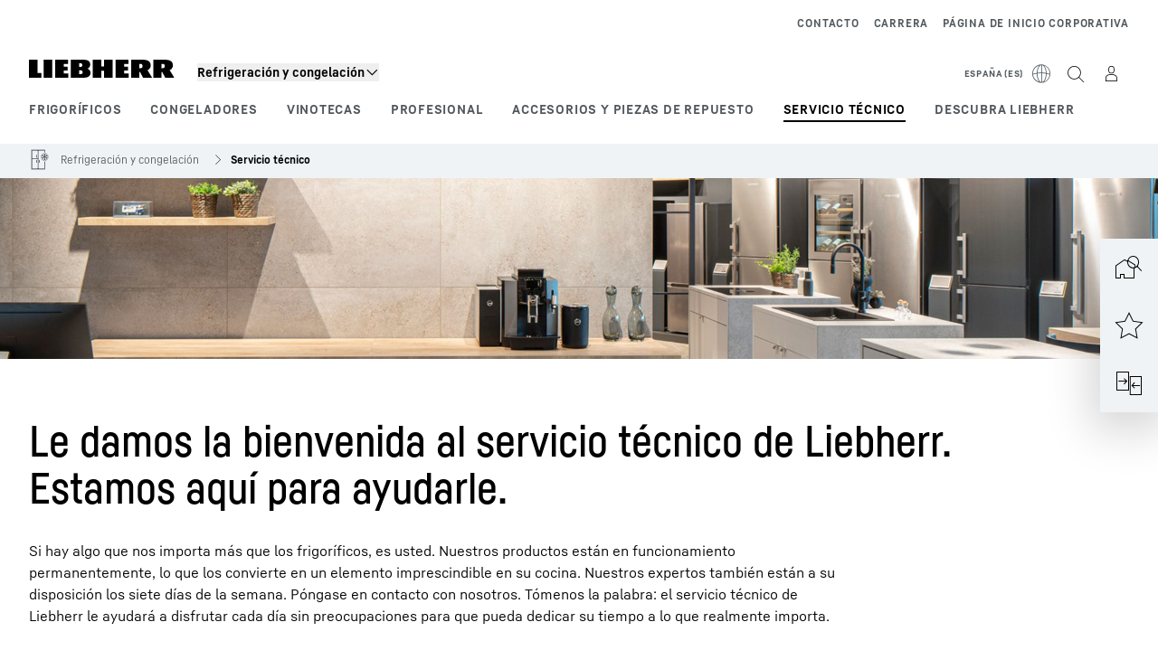

--- FILE ---
content_type: text/html; charset=utf-8
request_url: https://www.liebherr.com/es-es/refrigeradores-congeladores/servicio-tecnico-3226032
body_size: 52317
content:
<!doctype html><html context="corporate" theme="hau" data-theme="hau" lang="es" data-stencil-build="utcegbqm" hydrated="" class="hydrated"><head><meta charset="utf-8" data-next-head><title data-next-head>Servicio técnico y asistencia de Liebherr</title><meta name="viewport" content="width=device-width,initial-scale=1" data-next-head><meta name="description" content="Servicio técnico para su Liebherr los siete días de la semana ✓ Asesoramiento de expertos ✓ Gestión de la garantía y mucho más ᐅ Acuda ya a la asistencia"><meta name="og:url" content="https://www.liebherr.com/es-es/refrigeradores-congeladores/servicio-tecnico-3226032"><meta name="twitter:url" content="https://www.liebherr.com/es-es/refrigeradores-congeladores/servicio-tecnico-3226032"><meta name="og:title" content="Servicio técnico y asistencia de Liebherr"><meta name="twitter:title" content="Servicio técnico y asistencia de Liebherr"><meta name="og:description" content="Servicio técnico para su Liebherr los siete días de la semana ✓ Asesoramiento de expertos ✓ Gestión de la garantía y mucho más ᐅ Acuda ya a la asistencia"><meta name="twitter:description" content="Servicio técnico para su Liebherr los siete días de la semana ✓ Asesoramiento de expertos ✓ Gestión de la garantía y mucho más ᐅ Acuda ya a la asistencia"><meta name="og:image" content="https://www-assets.liebherr.com/media/bu-media/lhbu-hau/global/_global_hau_social_pictures/service-service-liebherr-socialpicture-1200x630.jpg"><meta name="twitter:image" content="https://www-assets.liebherr.com/media/bu-media/lhbu-hau/global/_global_hau_social_pictures/service-service-liebherr-socialpicture-1200x630.jpg"><meta name="twitter:card" content="summary_large_image"><style sty-id="sc-patternlib-toast">/*!@*,:after,:before*/*.sc-patternlib-toast,.sc-patternlib-toast:after,.sc-patternlib-toast:before{border-color:var(--color-neutral-steel-200);border-style:solid;border-width:0;box-sizing:border-box}/*!@a*/a.sc-patternlib-toast{color:inherit;text-decoration:inherit}/*!@audio,canvas,embed,iframe,img,object,svg,video*/audio.sc-patternlib-toast,canvas.sc-patternlib-toast,embed.sc-patternlib-toast,iframe.sc-patternlib-toast,img.sc-patternlib-toast,object.sc-patternlib-toast,svg.sc-patternlib-toast,video.sc-patternlib-toast{display:block;vertical-align:middle}/*!@button,input,optgroup,select,textarea*/button.sc-patternlib-toast,input.sc-patternlib-toast,optgroup.sc-patternlib-toast,select.sc-patternlib-toast,textarea.sc-patternlib-toast{font-feature-settings:inherit;color:inherit;font-family:inherit;font-size:100%;font-variation-settings:inherit;font-weight:inherit;letter-spacing:inherit;line-height:inherit;margin:0;padding:0}/*!@blockquote,dd,dl,fieldset,figure,h1,h2,h3,h4,h5,h6,hr,p,pre*/blockquote.sc-patternlib-toast,dd.sc-patternlib-toast,dl.sc-patternlib-toast,fieldset.sc-patternlib-toast,figure.sc-patternlib-toast,h1.sc-patternlib-toast,h2.sc-patternlib-toast,h3.sc-patternlib-toast,h4.sc-patternlib-toast,h5.sc-patternlib-toast,h6.sc-patternlib-toast,hr.sc-patternlib-toast,p.sc-patternlib-toast,pre.sc-patternlib-toast{margin:0}/*!@fieldset,legend*/fieldset.sc-patternlib-toast,legend.sc-patternlib-toast{padding:0}/*!@h1,h2,h3,h4,h5,h6*/h1.sc-patternlib-toast,h2.sc-patternlib-toast,h3.sc-patternlib-toast,h4.sc-patternlib-toast,h5.sc-patternlib-toast,h6.sc-patternlib-toast{font-synthesis-weight:none}/*!@.block*/.block.sc-patternlib-toast{display:block}/*!@:host*/.sc-patternlib-toast-h{display:block}/*!@.static*/.static.sc-patternlib-toast{position:static}/*!@.flex*/.flex.sc-patternlib-toast{display:flex}/*!@.resize*/.resize.sc-patternlib-toast{resize:both}/*!@.uppercase*/.uppercase.sc-patternlib-toast{text-transform:uppercase}/*!@.filter*/.filter.sc-patternlib-toast{filter:var(--tw-blur) var(--tw-brightness) var(--tw-contrast) var(--tw-grayscale) var(--tw-hue-rotate) var(--tw-invert) var(--tw-saturate) var(--tw-sepia) var(--tw-drop-shadow)}/*!@.fixed*/.fixed.sc-patternlib-toast{position:fixed}/*!@.absolute*/.absolute.sc-patternlib-toast{position:absolute}/*!@.invisible*/.invisible.sc-patternlib-toast{visibility:hidden}/*!@.z-\[1500\]*/.z-\[1500\].sc-patternlib-toast{z-index:1500}/*!@.h-full*/.h-full.sc-patternlib-toast{height:100%}/*!@.min-h-\[56px\]*/.min-h-\[56px\].sc-patternlib-toast{min-height:56px}/*!@.w-full*/.w-full.sc-patternlib-toast{width:100%}/*!@.min-w-\[140px\]*/.min-w-\[140px\].sc-patternlib-toast{min-width:140px}/*!@.cursor-default*/.cursor-default.sc-patternlib-toast{cursor:default}/*!@.cursor-pointer*/.cursor-pointer.sc-patternlib-toast{cursor:pointer}/*!@.select-none*/.select-none.sc-patternlib-toast{-webkit-user-select:none;-moz-user-select:none;user-select:none}/*!@.flex-col*/.flex-col.sc-patternlib-toast{flex-direction:column}/*!@.items-center*/.items-center.sc-patternlib-toast{align-items:center}/*!@.justify-end*/.justify-end.sc-patternlib-toast{justify-content:flex-end}/*!@.justify-between*/.justify-between.sc-patternlib-toast{justify-content:space-between}/*!@.gap-x-2*/.gap-x-2.sc-patternlib-toast{-moz-column-gap:var(--spacing-2);column-gap:var(--spacing-2)}/*!@.overflow-hidden*/.overflow-hidden.sc-patternlib-toast{overflow:hidden}/*!@.overflow-ellipsis*/.overflow-ellipsis.sc-patternlib-toast{text-overflow:ellipsis}/*!@.px-\[24px\]*/.px-\[24px\].sc-patternlib-toast{padding-left:24px;padding-right:24px}/*!@.py-\[12px\]*/.py-\[12px\].sc-patternlib-toast{padding-bottom:12px;padding-top:12px}/*!@.py-\[3px\]*/.py-\[3px\].sc-patternlib-toast{padding-bottom:3px;padding-top:3px}/*!@.pl-\[8px\]*/.pl-\[8px\].sc-patternlib-toast{padding-left:8px}/*!@.font-text-bold*/.font-text-bold.sc-patternlib-toast{font-family:var(--copytext-font-family-bold)}/*!@.text-copy-small-uniform*/.text-copy-small-uniform.sc-patternlib-toast{font-size:var(--copytext-font-size-small-noctx);line-height:var(--copytext-line-height-small-noctx)}</style><style sty-id="sc-patternlib-header">/*!@*,:after,:before*/*.sc-patternlib-header,.sc-patternlib-header:after,.sc-patternlib-header:before{border-color:var(--color-neutral-steel-200);border-style:solid;border-width:0;box-sizing:border-box}/*!@a*/a.sc-patternlib-header{color:inherit;text-decoration:inherit}/*!@audio,canvas,embed,iframe,img,object,svg,video*/audio.sc-patternlib-header,canvas.sc-patternlib-header,embed.sc-patternlib-header,iframe.sc-patternlib-header,img.sc-patternlib-header,object.sc-patternlib-header,svg.sc-patternlib-header,video.sc-patternlib-header{display:block;vertical-align:middle}/*!@button,input,optgroup,select,textarea*/button.sc-patternlib-header,input.sc-patternlib-header,optgroup.sc-patternlib-header,select.sc-patternlib-header,textarea.sc-patternlib-header{font-feature-settings:inherit;color:inherit;font-family:inherit;font-size:100%;font-variation-settings:inherit;font-weight:inherit;letter-spacing:inherit;line-height:inherit;margin:0;padding:0}/*!@blockquote,dd,dl,fieldset,figure,h1,h2,h3,h4,h5,h6,hr,p,pre*/blockquote.sc-patternlib-header,dd.sc-patternlib-header,dl.sc-patternlib-header,fieldset.sc-patternlib-header,figure.sc-patternlib-header,h1.sc-patternlib-header,h2.sc-patternlib-header,h3.sc-patternlib-header,h4.sc-patternlib-header,h5.sc-patternlib-header,h6.sc-patternlib-header,hr.sc-patternlib-header,p.sc-patternlib-header,pre.sc-patternlib-header{margin:0}/*!@fieldset,legend*/fieldset.sc-patternlib-header,legend.sc-patternlib-header{padding:0}/*!@h1,h2,h3,h4,h5,h6*/h1.sc-patternlib-header,h2.sc-patternlib-header,h3.sc-patternlib-header,h4.sc-patternlib-header,h5.sc-patternlib-header,h6.sc-patternlib-header{font-synthesis-weight:none}/*!@.visible*/.visible.sc-patternlib-header{visibility:visible}/*!@.static*/.static.sc-patternlib-header{position:static}/*!@.fixed*/.fixed.sc-patternlib-header{position:fixed}/*!@.absolute*/.absolute.sc-patternlib-header{position:absolute}/*!@.relative*/.relative.sc-patternlib-header{position:relative}/*!@.block*/.block.sc-patternlib-header{display:block}/*!@.flex*/.flex.sc-patternlib-header{display:flex}/*!@.grid*/.grid.sc-patternlib-header{display:grid}/*!@.hidden*/.hidden.sc-patternlib-header{display:none}/*!@.transform*/.transform.sc-patternlib-header{transform:translate(var(--tw-translate-x),var(--tw-translate-y)) rotate(var(--tw-rotate)) skewX(var(--tw-skew-x)) skewY(var(--tw-skew-y)) scaleX(var(--tw-scale-x)) scaleY(var(--tw-scale-y))}/*!@.flex-wrap*/.flex-wrap.sc-patternlib-header{flex-wrap:wrap}/*!@.outline*/.outline.sc-patternlib-header{outline-style:solid}/*!@.transition*/.transition.sc-patternlib-header{transition-duration:.15s;transition-property:color,background-color,border-color,text-decoration-color,fill,stroke,opacity,box-shadow,transform,filter,-webkit-backdrop-filter;transition-property:color,background-color,border-color,text-decoration-color,fill,stroke,opacity,box-shadow,transform,filter,backdrop-filter;transition-property:color,background-color,border-color,text-decoration-color,fill,stroke,opacity,box-shadow,transform,filter,backdrop-filter,-webkit-backdrop-filter;transition-timing-function:cubic-bezier(.4,0,.2,1)}/*!@:host*/.sc-patternlib-header-h{display:block}/*!@.mobile-wrapper*/.mobile-wrapper.sc-patternlib-header{background-color:var(--color-white);display:grid;grid-template-areas:"logo service-top burger" "namespace namespace namespace" "main main main" "mobileLayer mobileLayer mobileLayer";grid-template-columns:150px calc(100% - 199px) 49px;position:relative;width:100%}/*!@.mobile-wrapper.mobile-menu-open*/.mobile-wrapper.mobile-menu-open.sc-patternlib-header{align-content:flex-start}/*!@.mobile-wrapper.mobile-menu-open .mobile-layer .meta-wrapper*/.mobile-wrapper.mobile-menu-open.sc-patternlib-header .mobile-layer.sc-patternlib-header .meta-wrapper.sc-patternlib-header{display:block}/*!@.logo-wrapper*/.logo-wrapper.sc-patternlib-header{align-items:flex-end;display:flex;grid-area:logo;height:40px;padding-left:20px}/*!@.logo-wrapper:only-child*/.logo-wrapper.sc-patternlib-header:only-child{padding-bottom:0}/*!@.service-top-wrapper*/.service-top-wrapper.sc-patternlib-header{grid-area:service-top;height:40px;justify-self:end}/*!@.service-bottom-wrapper*/.service-bottom-wrapper.sc-patternlib-header{grid-area:service-bottom;height:var(--spacing-0);overflow:hidden}/*!@.is-mobile .service-bottom-wrapper*/.is-mobile.sc-patternlib-header .service-bottom-wrapper.sc-patternlib-header{height:auto;overflow:auto}/*!@.mobile-layer .service-bottom-wrapper*/.mobile-layer.sc-patternlib-header .service-bottom-wrapper.sc-patternlib-header{border-color:var(--color-steel-200);border-style:solid;border-top-width:1px;display:block;padding-top:23px}/*!@::slotted(.service-navigation-bottom)*/.sc-patternlib-header-s>.service-navigation-bottom{color:var(--color-neutral-steel-800);display:flex;flex-wrap:wrap;padding-left:14px;padding-right:14px}/*!@.namespace-wrapper*/.namespace-wrapper.sc-patternlib-header{grid-area:namespace;height:27px;padding-left:20px}/*!@.main-wrapper*/.main-wrapper.sc-patternlib-header{grid-area:main;opacity:1;overflow:hidden;position:relative;transition:transform .2s ease-in,height .2s ease-in,left .2s ease-in,opacity 0s ease-in .2s}/*!@.main-wrapper--hidden*/.main-wrapper--hidden.sc-patternlib-header{display:none}/*!@.mobile-menu-open .main-wrapper*/.mobile-menu-open.sc-patternlib-header .main-wrapper.sc-patternlib-header{opacity:1;transition:transform .2s ease-in,left .2s ease-in,opacity 0s ease-in 0s}/*!@.show-level-2 .main-wrapper,.show-level-3 .main-wrapper*/.show-level-2.sc-patternlib-header .main-wrapper.sc-patternlib-header,.show-level-3.sc-patternlib-header .main-wrapper.sc-patternlib-header{transform:translateX(-100%)}/*!@.header-wrapper*/.header-wrapper.sc-patternlib-header{align-items:center;background-color:var(--color-white);display:flex;min-height:48px;overflow-x:clip;padding-top:2px;position:relative;width:100%}/*!@.flyout*/.flyout.sc-patternlib-header{grid-area:main;left:var(--spacing-0);opacity:0;position:absolute;top:var(--spacing-0);transform:translateX(50%);transition:transform .2s ease-in,left .2s ease-in;width:200%}/*!@.mobile-menu-open .flyout*/.mobile-menu-open.sc-patternlib-header .flyout.sc-patternlib-header{opacity:1}/*!@.show-level-2 .flyout*/.show-level-2.sc-patternlib-header .flyout.sc-patternlib-header{transform:translateX(0)}/*!@.show-level-3 .flyout*/.show-level-3.sc-patternlib-header .flyout.sc-patternlib-header{transform:translateX(-50%)}/*!@.meta-wrapper*/.meta-wrapper.sc-patternlib-header{display:none;grid-area:meta;height:var(--spacing-0);overflow:hidden;padding-bottom:15px}/*!@.is-mobile .meta-wrapper*/.is-mobile.sc-patternlib-header .meta-wrapper.sc-patternlib-header{height:auto;overflow:auto}/*!@.burger-menu*/.burger-menu.sc-patternlib-header{align-items:center;background-color:transparent;display:flex;grid-area:burger;height:40px;justify-content:center;padding-left:10px;padding-right:15px;padding-top:4px}/*!@.burger-menu .menu-button*/.burger-menu.sc-patternlib-header .menu-button.sc-patternlib-header{align-items:center;background-image:none;border-style:none;cursor:pointer;display:flex;height:24px;outline:2px solid transparent;outline-offset:2px;padding:var(--spacing-0);position:relative;width:24px}/*!@.burger-menu .menu-button .menu-icon-checkbox*/.burger-menu.sc-patternlib-header .menu-button.sc-patternlib-header .menu-icon-checkbox.sc-patternlib-header{-webkit-touch-callout:none;cursor:pointer;display:block;height:100%;opacity:0;position:absolute;width:100%;z-index:2}/*!@.burger-menu .menu-button div*/.burger-menu.sc-patternlib-header .menu-button.sc-patternlib-header div.sc-patternlib-header{bottom:var(--spacing-0);height:12px;left:var(--spacing-0);margin:auto;position:relative;right:var(--spacing-0);top:var(--spacing-0);top:2px;width:18px}/*!@.burger-menu .menu-button span*/.burger-menu.sc-patternlib-header .menu-button.sc-patternlib-header span.sc-patternlib-header{background-color:var(--bar-bg,#000);border-radius:0;display:block;height:1px;position:absolute;transition:all .2s cubic-bezier(.1,.82,.76,.965);width:100%}/*!@.burger-menu .menu-button span:first-of-type*/.burger-menu.sc-patternlib-header .menu-button.sc-patternlib-header span.sc-patternlib-header:first-of-type{top:0}/*!@.burger-menu .menu-button span:last-of-type*/.burger-menu.sc-patternlib-header .menu-button.sc-patternlib-header span.sc-patternlib-header:last-of-type{bottom:0}/*!@.mobile-menu-open .menu-button:hover .menu-icon-checkbox+div span*/.mobile-menu-open.sc-patternlib-header .menu-button.sc-patternlib-header:hover .menu-icon-checkbox.sc-patternlib-header+div.sc-patternlib-header span.sc-patternlib-header{width:22px}/*!@.mobile-menu-open .menu-button .menu-icon-checkbox+div span:first-of-type*/.mobile-menu-open.sc-patternlib-header .menu-button.sc-patternlib-header .menu-icon-checkbox.sc-patternlib-header+div.sc-patternlib-header span.sc-patternlib-header:first-of-type{top:6px;transform:rotate(45deg)}/*!@.mobile-menu-open .menu-button .menu-icon-checkbox+div span:last-of-type*/.mobile-menu-open.sc-patternlib-header .menu-button.sc-patternlib-header .menu-icon-checkbox.sc-patternlib-header+div.sc-patternlib-header span.sc-patternlib-header:last-of-type{bottom:5px;transform:rotate(-45deg)}/*!@.portal-wrapper*/.portal-wrapper.sc-patternlib-header{height:27px;padding-bottom:11px}/*!@.partner-wrapper*/.partner-wrapper.sc-patternlib-header{height:27px;padding-bottom:9px}/*!@.liebherr-logo*/.liebherr-logo.sc-patternlib-header{height:16px;margin-bottom:9px;min-width:128px}/*!@.partner-logo*/.partner-logo.sc-patternlib-header{height:18px}/*!@.service-navigation-top*/.service-navigation-top.sc-patternlib-header{align-items:center;display:flex;font-size:var(--copytext-font-size-smaller);padding-top:4px}/*!@.bu-navigation*/.bu-navigation.sc-patternlib-header{display:none;left:var(--spacing-0);position:absolute;top:var(--spacing-0)}/*!@::slotted(a)*/.sc-patternlib-header-s>a{color:var(--color-black);text-decoration-line:none}/*!@::slotted(a:hover)*/.sc-patternlib-header-s>a:hover{color:var(--color-steel-600)}/*!@.mobile-layer*/.mobile-layer.sc-patternlib-header{background-color:var(--color-white);bottom:var(--spacing-0);grid-area:mobileLayer;left:150%;min-height:calc(100% - 68px);overflow:hidden;padding-bottom:23px;position:fixed;top:68px;transition:left .2s ease-in,width 0s linear .2s;width:var(--spacing-0)}/*!@.mobile-menu-open .mobile-layer*/.mobile-menu-open.sc-patternlib-header .mobile-layer.sc-patternlib-header{left:var(--spacing-0);overflow-y:auto;position:fixed;top:68px;transition:left .2s ease-in,width 0s linear 0s;width:100%}/*!@.product-segments-wrapper*/.product-segments-wrapper.sc-patternlib-header{height:var(--spacing-0);overflow:hidden;padding-top:15px}/*!@.is-mobile .product-segments-wrapper*/.is-mobile.sc-patternlib-header .product-segments-wrapper.sc-patternlib-header{height:auto;overflow:auto}/*!@.product-segments-wrapper ::slotted(a)*/.product-segments-wrapper .sc-patternlib-header-s>a{align-items:center;color:var(--color-black);display:flex;flex-direction:row;font-size:var(--copytext-font-size-smaller);justify-content:space-between;letter-spacing:var(--letter-spacing-basic);line-height:var(--copytext-line-height-small);outline:2px solid transparent;outline-offset:2px;padding-left:20px;padding-right:14px;padding-top:12px}/*!@.backdrop*/.backdrop.sc-patternlib-header{bottom:var(--spacing-0);display:none;left:var(--spacing-0);opacity:0;position:fixed;right:var(--spacing-0);top:var(--spacing-0);transition:opacity .15s linear;width:var(--spacing-0);z-index:-10}/*!@.backdrop.show-backdrop*/.backdrop.show-backdrop.sc-patternlib-header{opacity:1;width:auto}@media (min-width:768px){/*!@.mobile-wrapper*/.mobile-wrapper.sc-patternlib-header{grid-template-columns:150px calc(100% - 204px) 54px}/*!@.mobile-wrapper:has(.logo-wrapper:only-child)*/.mobile-wrapper.sc-patternlib-header:has(.logo-wrapper:only-child){align-content:center;align-items:center;display:flex;height:72px;padding-bottom:0}/*!@.mobile-wrapper:has(.logo-wrapper:only-child) .logo-wrapper:only-child*/.mobile-wrapper.sc-patternlib-header:has(.logo-wrapper:only-child) .logo-wrapper.sc-patternlib-header:only-child{align-items:center}/*!@.service-top-wrapper*/.service-top-wrapper.sc-patternlib-header{height:44px;padding-top:7px}/*!@.main-wrapper*/.main-wrapper.sc-patternlib-header{opacity:0}/*!@.header-wrapper*/.header-wrapper.sc-patternlib-header{min-height:72px}/*!@.burger-menu*/.burger-menu.sc-patternlib-header{height:44px;padding-left:15px;padding-top:12px}/*!@.burger-menu .menu-button*/.burger-menu.sc-patternlib-header .menu-button.sc-patternlib-header{height:32px;width:32px}/*!@.burger-menu .menu-button div*/.burger-menu.sc-patternlib-header .menu-button.sc-patternlib-header div.sc-patternlib-header{height:16px;top:4px;width:24px}/*!@.mobile-menu-open .menu-button .menu-icon-checkbox+div span:first-of-type*/.mobile-menu-open.sc-patternlib-header .menu-button.sc-patternlib-header .menu-icon-checkbox.sc-patternlib-header+div.sc-patternlib-header span.sc-patternlib-header:first-of-type{top:7px}/*!@.mobile-menu-open .menu-button .menu-icon-checkbox+div span:last-of-type*/.mobile-menu-open.sc-patternlib-header .menu-button.sc-patternlib-header .menu-icon-checkbox.sc-patternlib-header+div.sc-patternlib-header span.sc-patternlib-header:last-of-type{bottom:8px}/*!@.liebherr-logo*/.liebherr-logo.sc-patternlib-header{margin-bottom:3px}/*!@.service-navigation-top*/.service-navigation-top.sc-patternlib-header{font-size:var(--copytext-font-size-small)}/*!@.mobile-layer*/.mobile-layer.sc-patternlib-header{min-height:calc(100% - 72px);top:72px}/*!@.mobile-menu-open .mobile-layer*/.mobile-menu-open.sc-patternlib-header .mobile-layer.sc-patternlib-header{top:72px}}@media (min-width:992px){/*!@.mobile-wrapper*/.mobile-wrapper.sc-patternlib-header{align-items:center;grid-template-areas:"meta meta meta meta" "logo namespace service-bottom service-top" "main main main main";grid-template-columns:auto 1fr 1fr auto;overflow:visible;padding-bottom:17px;position:static;row-gap:0}/*!@.logo-wrapper*/.logo-wrapper.sc-patternlib-header{height:auto;padding-bottom:6px;padding-left:var(--spacing-0)}/*!@.service-top-wrapper*/.service-top-wrapper.sc-patternlib-header{height:auto;padding-top:0}/*!@.service-bottom-wrapper*/.service-bottom-wrapper.sc-patternlib-header{height:auto;overflow:auto;padding-top:3px}/*!@.mobile-layer .service-bottom-wrapper*/.mobile-layer.sc-patternlib-header .service-bottom-wrapper.sc-patternlib-header{border-width:0;display:flex;justify-content:flex-end;padding-top:var(--spacing-0)}/*!@::slotted(.service-navigation-bottom)*/.sc-patternlib-header-s>.service-navigation-bottom{padding-left:var(--spacing-0);padding-right:var(--spacing-0)}/*!@.namespace-wrapper*/.namespace-wrapper.sc-patternlib-header{padding-bottom:0;padding-left:var(--spacing-0);padding-top:3px}/*!@.main-wrapper*/.main-wrapper.sc-patternlib-header{display:block;height:auto!important;left:var(--spacing-0);opacity:1;overflow:visible;padding-top:5px}/*!@.show-level-2 .main-wrapper,.show-level-3 .main-wrapper*/.show-level-2.sc-patternlib-header .main-wrapper.sc-patternlib-header,.show-level-3.sc-patternlib-header .main-wrapper.sc-patternlib-header{transform:none}/*!@.header-wrapper*/.header-wrapper.sc-patternlib-header{display:block;overflow-x:visible;padding-top:var(--spacing-0)}/*!@.flyout*/.flyout.sc-patternlib-header{grid-area:unset;left:var(--spacing-0);opacity:1;position:absolute;right:var(--spacing-0);top:100%;width:100%}/*!@.flyout,.show-level-2 .flyout,.show-level-3 .flyout*/.flyout.sc-patternlib-header,.show-level-2.sc-patternlib-header .flyout.sc-patternlib-header,.show-level-3.sc-patternlib-header .flyout.sc-patternlib-header{transform:none}/*!@.meta-wrapper*/.meta-wrapper.sc-patternlib-header{display:block;height:auto;overflow:auto;padding-bottom:4px;padding-top:14px;text-align:right}/*!@.burger-menu*/.burger-menu.sc-patternlib-header{display:none}/*!@.portal-wrapper*/.portal-wrapper.sc-patternlib-header{margin-bottom:var(--spacing-0);padding-bottom:8px;padding-left:17px}/*!@.partner-wrapper*/.partner-wrapper.sc-patternlib-header{align-items:center;border-color:var(--color-steel-200);border-left-width:2px;bottom:18px;display:flex;height:46px;margin-left:24px;margin-top:var(--spacing-0);padding-bottom:var(--spacing-0);padding-left:24px;position:relative}/*!@.liebherr-logo*/.liebherr-logo.sc-patternlib-header{height:20px}/*!@.partner-logo*/.partner-logo.sc-patternlib-header{align-items:center;display:flex;height:25px}/*!@.service-navigation-top*/.service-navigation-top.sc-patternlib-header{font-size:var(--copytext-font-size-extra-small)}/*!@.bu-navigation*/.bu-navigation.sc-patternlib-header{display:block;width:100%}/*!@.bu-navigation ::slotted(*)*/.bu-navigation .sc-patternlib-header-s>*{position:relative;z-index:20}/*!@.mobile-layer*/.mobile-layer.sc-patternlib-header{top:var(--spacing-0)}/*!@.mobile-layer,.product-segments-wrapper*/.mobile-layer.sc-patternlib-header,.product-segments-wrapper.sc-patternlib-header{display:none;transition:none}/*!@.product-segments-wrapper ::slotted(a)*/.product-segments-wrapper .sc-patternlib-header-s>a{display:none}/*!@.backdrop*/.backdrop.sc-patternlib-header{display:block}/*!@.main-navigation-content*/.main-navigation-content.sc-patternlib-header{position:relative;z-index:10}}@media (max-width:992px){/*!@.main-navigation-content*/.main-navigation-content.sc-patternlib-header{width:100vw}}</style><style sty-id="sc-patternlib-breadcrumb-website">/*!@*,:after,:before*/*.sc-patternlib-breadcrumb-website,.sc-patternlib-breadcrumb-website:after,.sc-patternlib-breadcrumb-website:before{border-color:var(--color-neutral-steel-200);border-style:solid;border-width:0;box-sizing:border-box}/*!@a*/a.sc-patternlib-breadcrumb-website{color:inherit;text-decoration:inherit}/*!@audio,canvas,embed,iframe,img,object,svg,video*/audio.sc-patternlib-breadcrumb-website,canvas.sc-patternlib-breadcrumb-website,embed.sc-patternlib-breadcrumb-website,iframe.sc-patternlib-breadcrumb-website,img.sc-patternlib-breadcrumb-website,object.sc-patternlib-breadcrumb-website,svg.sc-patternlib-breadcrumb-website,video.sc-patternlib-breadcrumb-website{display:block;vertical-align:middle}/*!@button,input,optgroup,select,textarea*/button.sc-patternlib-breadcrumb-website,input.sc-patternlib-breadcrumb-website,optgroup.sc-patternlib-breadcrumb-website,select.sc-patternlib-breadcrumb-website,textarea.sc-patternlib-breadcrumb-website{font-feature-settings:inherit;color:inherit;font-family:inherit;font-size:100%;font-variation-settings:inherit;font-weight:inherit;letter-spacing:inherit;line-height:inherit;margin:0;padding:0}/*!@blockquote,dd,dl,fieldset,figure,h1,h2,h3,h4,h5,h6,hr,p,pre*/blockquote.sc-patternlib-breadcrumb-website,dd.sc-patternlib-breadcrumb-website,dl.sc-patternlib-breadcrumb-website,fieldset.sc-patternlib-breadcrumb-website,figure.sc-patternlib-breadcrumb-website,h1.sc-patternlib-breadcrumb-website,h2.sc-patternlib-breadcrumb-website,h3.sc-patternlib-breadcrumb-website,h4.sc-patternlib-breadcrumb-website,h5.sc-patternlib-breadcrumb-website,h6.sc-patternlib-breadcrumb-website,hr.sc-patternlib-breadcrumb-website,p.sc-patternlib-breadcrumb-website,pre.sc-patternlib-breadcrumb-website{margin:0}/*!@fieldset,legend*/fieldset.sc-patternlib-breadcrumb-website,legend.sc-patternlib-breadcrumb-website{padding:0}/*!@h1,h2,h3,h4,h5,h6*/h1.sc-patternlib-breadcrumb-website,h2.sc-patternlib-breadcrumb-website,h3.sc-patternlib-breadcrumb-website,h4.sc-patternlib-breadcrumb-website,h5.sc-patternlib-breadcrumb-website,h6.sc-patternlib-breadcrumb-website{font-synthesis-weight:none}/*!@.absolute*/.absolute.sc-patternlib-breadcrumb-website{position:absolute}/*!@.relative*/.relative.sc-patternlib-breadcrumb-website{position:relative}/*!@.block*/.block.sc-patternlib-breadcrumb-website{display:block}/*!@.flex*/.flex.sc-patternlib-breadcrumb-website{display:flex}/*!@.hidden*/.hidden.sc-patternlib-breadcrumb-website{display:none}/*!@:host*/.sc-patternlib-breadcrumb-website-h{display:block}/*!@.breadcrumb*/.breadcrumb.sc-patternlib-breadcrumb-website{background-color:var(--color-neutral-steel-100);min-height:38px;padding-bottom:6px;padding-top:6px;position:relative}/*!@.breadcrumb:after,.breadcrumb:before*/.breadcrumb.sc-patternlib-breadcrumb-website:after,.breadcrumb.sc-patternlib-breadcrumb-website:before{background-color:var(--color-neutral-steel-100);content:"";height:100%;position:absolute;top:var(--spacing-0);width:50vw;z-index:-1}/*!@.breadcrumb:before*/.breadcrumb.sc-patternlib-breadcrumb-website:before{left:auto;right:50%}/*!@.breadcrumb:after*/.breadcrumb.sc-patternlib-breadcrumb-website:after{left:50%;right:auto}/*!@.breadcrumb-wrapper*/.breadcrumb-wrapper.sc-patternlib-breadcrumb-website{display:flex;overflow:hidden}/*!@.breadcrumb-scroll-container*/.breadcrumb-scroll-container.sc-patternlib-breadcrumb-website{-webkit-overflow-scrolling:touch;align-items:center;display:flex;justify-content:flex-start;overflow-x:auto;overflow:-moz-scrollbars-none;scroll-behavior:smooth;scroll-padding-left:0;scroll-snap-type:x mandatory;scrollbar-width:none;white-space:nowrap}/*!@.breadcrumb-scroll-container::-webkit-scrollbar*/.breadcrumb-scroll-container.sc-patternlib-breadcrumb-website::-webkit-scrollbar{display:none}/*!@.breadcrumb-item*/.breadcrumb-item.sc-patternlib-breadcrumb-website{align-items:center;color:var(--color-neutral-steel-800);display:flex;font-size:var(--copytext-font-size-extra-small-noctx);line-height:var(--copytext-line-height-extra-small-noctx);min-height:18px;scroll-snap-align:start;scroll-snap-stop:always;white-space:nowrap}/*!@.breadcrumb-item--hidden*/.breadcrumb-item--hidden.sc-patternlib-breadcrumb-website{display:none}/*!@.breadcrumb-arrow-icon*/.breadcrumb-arrow-icon.sc-patternlib-breadcrumb-website{margin-left:5px;margin-right:5px}@media (min-width:992px){/*!@.breadcrumb-item*/.breadcrumb-item.sc-patternlib-breadcrumb-website{min-height:24px}/*!@.breadcrumb-arrow-icon*/.breadcrumb-arrow-icon.sc-patternlib-breadcrumb-website{margin-left:13px;margin-right:6px}}@media (max-width:991px){/*!@.breadcrumb*/.breadcrumb.sc-patternlib-breadcrumb-website{align-items:center;display:flex}}/*!@.visible*/.visible.sc-patternlib-breadcrumb-website{visibility:visible}/*!@.invisible*/.invisible.sc-patternlib-breadcrumb-website{visibility:hidden}/*!@.static*/.static.sc-patternlib-breadcrumb-website{position:static}/*!@.resize*/.resize.sc-patternlib-breadcrumb-website{resize:both}</style><style sty-id="sc-patternlib-button">/*!@*,:after,:before*/*.sc-patternlib-button,.sc-patternlib-button:after,.sc-patternlib-button:before{border-color:var(--color-neutral-steel-200);border-style:solid;border-width:0;box-sizing:border-box}/*!@a*/a.sc-patternlib-button{color:inherit;text-decoration:inherit}/*!@audio,canvas,embed,iframe,img,object,svg,video*/audio.sc-patternlib-button,canvas.sc-patternlib-button,embed.sc-patternlib-button,iframe.sc-patternlib-button,img.sc-patternlib-button,object.sc-patternlib-button,svg.sc-patternlib-button,video.sc-patternlib-button{display:block;vertical-align:middle}/*!@button,input,optgroup,select,textarea*/button.sc-patternlib-button,input.sc-patternlib-button,optgroup.sc-patternlib-button,select.sc-patternlib-button,textarea.sc-patternlib-button{font-feature-settings:inherit;color:inherit;font-family:inherit;font-size:100%;font-variation-settings:inherit;font-weight:inherit;letter-spacing:inherit;line-height:inherit;margin:0;padding:0}/*!@blockquote,dd,dl,fieldset,figure,h1,h2,h3,h4,h5,h6,hr,p,pre*/blockquote.sc-patternlib-button,dd.sc-patternlib-button,dl.sc-patternlib-button,fieldset.sc-patternlib-button,figure.sc-patternlib-button,h1.sc-patternlib-button,h2.sc-patternlib-button,h3.sc-patternlib-button,h4.sc-patternlib-button,h5.sc-patternlib-button,h6.sc-patternlib-button,hr.sc-patternlib-button,p.sc-patternlib-button,pre.sc-patternlib-button{margin:0}/*!@fieldset,legend*/fieldset.sc-patternlib-button,legend.sc-patternlib-button{padding:0}/*!@h1,h2,h3,h4,h5,h6*/h1.sc-patternlib-button,h2.sc-patternlib-button,h3.sc-patternlib-button,h4.sc-patternlib-button,h5.sc-patternlib-button,h6.sc-patternlib-button{font-synthesis-weight:none}/*!@.collapse*/.collapse.sc-patternlib-button{visibility:collapse}/*!@.absolute*/.absolute.sc-patternlib-button{position:absolute}/*!@.relative*/.relative.sc-patternlib-button{position:relative}/*!@.block*/.block.sc-patternlib-button{display:block}/*!@.hidden*/.hidden.sc-patternlib-button{display:none}/*!@.border-collapse*/.border-collapse.sc-patternlib-button{border-collapse:collapse}/*!@.border*/.border.sc-patternlib-button{border-width:1px}/*!@.uppercase*/.uppercase.sc-patternlib-button{text-transform:uppercase}/*!@.outline*/.outline.sc-patternlib-button{outline-style:solid}/*!@:host*/.sc-patternlib-button-h{all:unset;background-color:transparent;border-collapse:collapse;border-radius:0;border-spacing:0;box-sizing:border-box;color:inherit;font-family:inherit;font-family:var(--ppl-font-family-text-bold);font-size:100%;font-size:var(--ppl-font-size-copy-smaller);letter-spacing:.78px;line-height:1.5;line-height:var(--ppl-line-heigh-copy-smaller);line-height:24px;list-style:none;margin:0;min-width:0;padding:0;quotes:none;text-decoration:none;vertical-align:baseline}/*!@.button*/.button.sc-patternlib-button{--button-size:48px;box-sizing:border-box;cursor:pointer;display:inline-flex;min-height:var(--button-size);min-width:var(--button-size);outline:none;padding:0 19px;position:relative;width:100%}/*!@.button.M*/.button.M.sc-patternlib-button{--button-size:40px}/*!@.button.S*/.button.S.sc-patternlib-button{--button-size:32px}/*!@.button.giant*/.button.giant.sc-patternlib-button{--button-size:76px}/*!@.button.M.icon-only,.button.S.icon-only*/.button.M.icon-only.sc-patternlib-button,.button.S.icon-only.sc-patternlib-button{padding-left:7px!important;padding-right:7px!important}/*!@.button.has-icon.icon-left*/.button.has-icon.icon-left.sc-patternlib-button{padding-right:23px}/*!@.button.L:not(.has-icon)*/.button.L.sc-patternlib-button:not(.has-icon){padding-left:35px;padding-right:35px}/*!@.button.L.icon-only*/.button.L.icon-only.sc-patternlib-button{padding-left:11px!important;padding-right:11px!important}/*!@.button.giant.icon-only*/.button.giant.icon-only.sc-patternlib-button{padding-left:15px!important;padding-right:15px!important}/*!@.button.icon-only*/.button.icon-only.sc-patternlib-button{justify-content:center;letter-spacing:0}/*!@.button.primary*/.button.primary.sc-patternlib-button{fill:var(--button-text-primary);background-color:var(--button-surface-primary);border:1px solid var(--button-stroke-primary);color:var(--button-text-primary)}/*!@.button.primary:not(.no-states).hovered*/.button.primary.sc-patternlib-button:not(.no-states).hovered{fill:var(--button-text-primary-hover);background-color:var(--button-surface-primary-hover);border:1px solid var(--button-stroke-primary-hover);color:var(--button-text-primary-hover)}/*!@.button.primary:not(.no-states):active:not(:disabled)*/.button.primary.sc-patternlib-button:not(.no-states):active:not(:disabled){fill:var(--button-text-primary-active);background-color:var(--button-surface-primary-active);border:1px solid var(--button-stroke-primary-active);color:var(--button-text-primary-active)}/*!@.button.primary:disabled,.button.primary[aria-disabled=true]*/.button.primary.sc-patternlib-button:disabled,.button.primary[aria-disabled=true].sc-patternlib-button{fill:var(--button-text-primary-disabled);background-color:var(--button-surface-primary-disabled);border:1px solid var(--button-stroke-primary-disabled);color:var(--button-text-primary-disabled);cursor:not-allowed}/*!@.button.primary:focus*/.button.primary.sc-patternlib-button:focus{outline:none}/*!@.button.primary.focus-keyboard-style,.button.primary:focus-visible*/.button.primary.focus-keyboard-style.sc-patternlib-button,.button.primary.sc-patternlib-button:focus-visible{outline:2px solid var(--button-stroke-primary-focus);outline-offset:3px}/*!@.button.primary.focus-keyboard-style.focusgap-theme-color,.button.primary:focus-visible.focusgap-theme-color*/.button.primary.focus-keyboard-style.focusgap-theme-color.sc-patternlib-button,.button.primary.sc-patternlib-button:focus-visible.focusgap-theme-color{box-shadow:0 0 0 3px var(--button-stroke-primary-focusgap),0 0 0 5px var(--button-stroke-primary-focus);outline:none}/*!@.button.primary.focus-keyboard-style.focus-border-inside,.button.primary:focus-visible.focus-border-inside*/.button.primary.focus-keyboard-style.focus-border-inside.sc-patternlib-button,.button.primary.sc-patternlib-button:focus-visible.focus-border-inside{outline-offset:-2px}/*!@.button.primary .loading-indicator-animator*/.button.primary.sc-patternlib-button .loading-indicator-animator.sc-patternlib-button{background-color:var(--button-loading-primary)}/*!@.button.primary-inverted*/.button.primary-inverted.sc-patternlib-button{fill:var(--button-text-primary-inverted);background-color:var(--button-surface-primary-inverted);border:1px solid var(--button-stroke-primary-inverted);color:var(--button-text-primary-inverted)}/*!@.button.primary-inverted:not(.no-states).hovered*/.button.primary-inverted.sc-patternlib-button:not(.no-states).hovered{fill:var(--button-text-primary-inverted-hover);background-color:var(--button-surface-primary-inverted-hover);border:1px solid var(--button-stroke-primary-inverted-hover);color:var(--button-text-primary-inverted-hover)}/*!@.button.primary-inverted:not(.no-states):active:not(:disabled)*/.button.primary-inverted.sc-patternlib-button:not(.no-states):active:not(:disabled){fill:var(--button-text-primary-inverted-active);background-color:var(--button-surface-primary-inverted-active);border:1px solid var(--button-stroke-primary-inverted-active);color:var(--button-text-primary-inverted-active)}/*!@.button.primary-inverted:disabled,.button.primary-inverted[aria-disabled=true]*/.button.primary-inverted.sc-patternlib-button:disabled,.button.primary-inverted[aria-disabled=true].sc-patternlib-button{fill:var(--button-text-primary-inverted-disabled);background-color:var(--button-surface-primary-inverted-disabled);border:1px solid var(--button-stroke-primary-inverted-disabled);color:var(--button-text-primary-inverted-disabled);cursor:not-allowed}/*!@.button.primary-inverted:focus*/.button.primary-inverted.sc-patternlib-button:focus{outline:none}/*!@.button.primary-inverted.focus-keyboard-style,.button.primary-inverted:focus-visible*/.button.primary-inverted.focus-keyboard-style.sc-patternlib-button,.button.primary-inverted.sc-patternlib-button:focus-visible{outline:2px solid var(--button-stroke-primary-inverted-focus);outline-offset:3px}/*!@.button.primary-inverted.focus-keyboard-style.focusgap-theme-color,.button.primary-inverted:focus-visible.focusgap-theme-color*/.button.primary-inverted.focus-keyboard-style.focusgap-theme-color.sc-patternlib-button,.button.primary-inverted.sc-patternlib-button:focus-visible.focusgap-theme-color{box-shadow:0 0 0 3px var(--button-stroke-primary-inverted-focusgap),0 0 0 5px var(--button-stroke-primary-inverted-focus);outline:none}/*!@.button.primary-inverted.focus-keyboard-style.focus-border-inside,.button.primary-inverted:focus-visible.focus-border-inside*/.button.primary-inverted.focus-keyboard-style.focus-border-inside.sc-patternlib-button,.button.primary-inverted.sc-patternlib-button:focus-visible.focus-border-inside{outline-offset:-2px}/*!@.button.primary-inverted .loading-indicator-animator*/.button.primary-inverted.sc-patternlib-button .loading-indicator-animator.sc-patternlib-button{background-color:var(--button-loading-primary-inverted)}/*!@.button.secondary*/.button.secondary.sc-patternlib-button{fill:var(--button-text-secondary);background-color:var(--button-surface-secondary);border:1px solid var(--button-stroke-secondary);color:var(--button-text-secondary)}/*!@.button.secondary:not(.no-states).hovered*/.button.secondary.sc-patternlib-button:not(.no-states).hovered{fill:var(--button-text-secondary-hover);background-color:var(--button-surface-secondary-hover);border:1px solid var(--button-stroke-secondary-hover);color:var(--button-text-secondary-hover)}/*!@.button.secondary:not(.no-states):active:not(:disabled)*/.button.secondary.sc-patternlib-button:not(.no-states):active:not(:disabled){fill:var(--button-text-secondary-active);background-color:var(--button-surface-secondary-active);border:1px solid var(--button-stroke-secondary-active);color:var(--button-text-secondary-active)}/*!@.button.secondary:disabled,.button.secondary[aria-disabled=true]*/.button.secondary.sc-patternlib-button:disabled,.button.secondary[aria-disabled=true].sc-patternlib-button{fill:var(--button-text-secondary-disabled);background-color:var(--button-surface-secondary-disabled);border:1px solid var(--button-stroke-secondary-disabled);color:var(--button-text-secondary-disabled);cursor:not-allowed}/*!@.button.secondary:focus*/.button.secondary.sc-patternlib-button:focus{outline:none}/*!@.button.secondary.focus-keyboard-style,.button.secondary:focus-visible*/.button.secondary.focus-keyboard-style.sc-patternlib-button,.button.secondary.sc-patternlib-button:focus-visible{outline:2px solid var(--button-stroke-secondary-focus);outline-offset:3px}/*!@.button.secondary.focus-keyboard-style.focusgap-theme-color,.button.secondary:focus-visible.focusgap-theme-color*/.button.secondary.focus-keyboard-style.focusgap-theme-color.sc-patternlib-button,.button.secondary.sc-patternlib-button:focus-visible.focusgap-theme-color{box-shadow:0 0 0 3px var(--button-stroke-secondary-focusgap),0 0 0 5px var(--button-stroke-secondary-focus);outline:none}/*!@.button.secondary.focus-keyboard-style.focus-border-inside,.button.secondary:focus-visible.focus-border-inside*/.button.secondary.focus-keyboard-style.focus-border-inside.sc-patternlib-button,.button.secondary.sc-patternlib-button:focus-visible.focus-border-inside{outline-offset:-2px}/*!@.button.secondary .loading-indicator-animator*/.button.secondary.sc-patternlib-button .loading-indicator-animator.sc-patternlib-button{background-color:var(--button-loading-secondary)}/*!@.button.secondary-inverted*/.button.secondary-inverted.sc-patternlib-button{fill:var(--button-text-secondary-inverted);background-color:var(--button-surface-secondary-inverted);border:1px solid var(--button-stroke-secondary-inverted);color:var(--button-text-secondary-inverted)}/*!@.button.secondary-inverted:not(.no-states).hovered*/.button.secondary-inverted.sc-patternlib-button:not(.no-states).hovered{fill:var(--button-text-secondary-inverted-hover);background-color:var(--button-surface-secondary-inverted-hover);border:1px solid var(--button-stroke-secondary-inverted-hover);color:var(--button-text-secondary-inverted-hover)}/*!@.button.secondary-inverted:not(.no-states):active:not(:disabled)*/.button.secondary-inverted.sc-patternlib-button:not(.no-states):active:not(:disabled){fill:var(--button-text-secondary-inverted-active);background-color:var(--button-surface-secondary-inverted-active);border:1px solid var(--button-stroke-secondary-inverted-active);color:var(--button-text-secondary-inverted-active)}/*!@.button.secondary-inverted:disabled,.button.secondary-inverted[aria-disabled=true]*/.button.secondary-inverted.sc-patternlib-button:disabled,.button.secondary-inverted[aria-disabled=true].sc-patternlib-button{fill:var(--button-text-secondary-inverted-disabled);background-color:var(--button-surface-secondary-inverted-disabled);border:1px solid var(--button-stroke-secondary-inverted-disabled);color:var(--button-text-secondary-inverted-disabled);cursor:not-allowed}/*!@.button.secondary-inverted:focus*/.button.secondary-inverted.sc-patternlib-button:focus{outline:none}/*!@.button.secondary-inverted.focus-keyboard-style,.button.secondary-inverted:focus-visible*/.button.secondary-inverted.focus-keyboard-style.sc-patternlib-button,.button.secondary-inverted.sc-patternlib-button:focus-visible{outline:2px solid var(--button-stroke-secondary-inverted-focus);outline-offset:3px}/*!@.button.secondary-inverted.focus-keyboard-style.focusgap-theme-color,.button.secondary-inverted:focus-visible.focusgap-theme-color*/.button.secondary-inverted.focus-keyboard-style.focusgap-theme-color.sc-patternlib-button,.button.secondary-inverted.sc-patternlib-button:focus-visible.focusgap-theme-color{box-shadow:0 0 0 3px var(--button-stroke-secondary-inverted-focusgap),0 0 0 5px var(--button-stroke-secondary-inverted-focus);outline:none}/*!@.button.secondary-inverted.focus-keyboard-style.focus-border-inside,.button.secondary-inverted:focus-visible.focus-border-inside*/.button.secondary-inverted.focus-keyboard-style.focus-border-inside.sc-patternlib-button,.button.secondary-inverted.sc-patternlib-button:focus-visible.focus-border-inside{outline-offset:-2px}/*!@.button.secondary-inverted .loading-indicator-animator*/.button.secondary-inverted.sc-patternlib-button .loading-indicator-animator.sc-patternlib-button{background-color:var(--button-loading-secondary-inverted)}/*!@.button.warning*/.button.warning.sc-patternlib-button{fill:var(--button-text-warning);background-color:var(--button-surface-warning);border:1px solid var(--button-stroke-warning);color:var(--button-text-warning)}/*!@.button.warning:not(.no-states).hovered*/.button.warning.sc-patternlib-button:not(.no-states).hovered{fill:var(--button-text-warning-hover);background-color:var(--button-surface-warning-hover);border:1px solid var(--button-stroke-warning-hover);color:var(--button-text-warning-hover)}/*!@.button.warning:not(.no-states):active:not(:disabled)*/.button.warning.sc-patternlib-button:not(.no-states):active:not(:disabled){fill:var(--button-text-warning-active);background-color:var(--button-surface-warning-active);border:1px solid var(--button-stroke-warning-active);color:var(--button-text-warning-active)}/*!@.button.warning:disabled,.button.warning[aria-disabled=true]*/.button.warning.sc-patternlib-button:disabled,.button.warning[aria-disabled=true].sc-patternlib-button{fill:var(--button-text-warning-disabled);background-color:var(--button-surface-warning-disabled);border:1px solid var(--button-stroke-warning-disabled);color:var(--button-text-warning-disabled);cursor:not-allowed}/*!@.button.warning:focus*/.button.warning.sc-patternlib-button:focus{outline:none}/*!@.button.warning.focus-keyboard-style,.button.warning:focus-visible*/.button.warning.focus-keyboard-style.sc-patternlib-button,.button.warning.sc-patternlib-button:focus-visible{outline:2px solid var(--button-stroke-warning-focus);outline-offset:3px}/*!@.button.warning.focus-keyboard-style.focusgap-theme-color,.button.warning:focus-visible.focusgap-theme-color*/.button.warning.focus-keyboard-style.focusgap-theme-color.sc-patternlib-button,.button.warning.sc-patternlib-button:focus-visible.focusgap-theme-color{box-shadow:0 0 0 3px var(--button-stroke-warning-focusgap),0 0 0 5px var(--button-stroke-warning-focus);outline:none}/*!@.button.warning.focus-keyboard-style.focus-border-inside,.button.warning:focus-visible.focus-border-inside*/.button.warning.focus-keyboard-style.focus-border-inside.sc-patternlib-button,.button.warning.sc-patternlib-button:focus-visible.focus-border-inside{outline-offset:-2px}/*!@.button.warning .loading-indicator-animator*/.button.warning.sc-patternlib-button .loading-indicator-animator.sc-patternlib-button{background-color:var(--button-loading-warning)}/*!@.button.danger*/.button.danger.sc-patternlib-button{fill:var(--button-text-danger);background-color:var(--button-surface-danger);border:1px solid var(--button-stroke-danger);color:var(--button-text-danger)}/*!@.button.danger:not(.no-states).hovered*/.button.danger.sc-patternlib-button:not(.no-states).hovered{fill:var(--button-text-danger-hover);background-color:var(--button-surface-danger-hover);border:1px solid var(--button-stroke-danger-hover);color:var(--button-text-danger-hover)}/*!@.button.danger:not(.no-states):active:not(:disabled)*/.button.danger.sc-patternlib-button:not(.no-states):active:not(:disabled){fill:var(--button-text-danger-active);background-color:var(--button-surface-danger-active);border:1px solid var(--button-stroke-danger-active);color:var(--button-text-danger-active)}/*!@.button.danger:disabled,.button.danger[aria-disabled=true]*/.button.danger.sc-patternlib-button:disabled,.button.danger[aria-disabled=true].sc-patternlib-button{fill:var(--button-text-danger-disabled);background-color:var(--button-surface-danger-disabled);border:1px solid var(--button-stroke-danger-disabled);color:var(--button-text-danger-disabled);cursor:not-allowed}/*!@.button.danger:focus*/.button.danger.sc-patternlib-button:focus{outline:none}/*!@.button.danger.focus-keyboard-style,.button.danger:focus-visible*/.button.danger.focus-keyboard-style.sc-patternlib-button,.button.danger.sc-patternlib-button:focus-visible{outline:2px solid var(--button-stroke-danger-focus);outline-offset:3px}/*!@.button.danger.focus-keyboard-style.focusgap-theme-color,.button.danger:focus-visible.focusgap-theme-color*/.button.danger.focus-keyboard-style.focusgap-theme-color.sc-patternlib-button,.button.danger.sc-patternlib-button:focus-visible.focusgap-theme-color{box-shadow:0 0 0 3px var(--button-stroke-danger-focusgap),0 0 0 5px var(--button-stroke-danger-focus);outline:none}/*!@.button.danger.focus-keyboard-style.focus-border-inside,.button.danger:focus-visible.focus-border-inside*/.button.danger.focus-keyboard-style.focus-border-inside.sc-patternlib-button,.button.danger.sc-patternlib-button:focus-visible.focus-border-inside{outline-offset:-2px}/*!@.button.danger .loading-indicator-animator*/.button.danger.sc-patternlib-button .loading-indicator-animator.sc-patternlib-button{background-color:var(--button-loading-danger)}/*!@.button.no-states*/.button.no-states.sc-patternlib-button{cursor:default}/*!@.button .label*/.button.sc-patternlib-button .label.sc-patternlib-button{padding:0;text-decoration:none;text-transform:uppercase}/*!@a.button*/a.button.sc-patternlib-button{color:inherit}/*!@a.button,a.button:hover*/a.button.sc-patternlib-button,a.button.sc-patternlib-button:hover{text-decoration:none}/*!@a.button[aria-disabled=true]*/a.button[aria-disabled=true].sc-patternlib-button{cursor:not-allowed}/*!@.loading-indicator-wrapper*/.loading-indicator-wrapper.sc-patternlib-button{bottom:-1px;display:block;height:3px;left:-1px;position:absolute;width:calc(100% + 2px)}/*!@.loading-indicator-inner*/.loading-indicator-inner.sc-patternlib-button{height:3px;left:0;overflow:hidden;position:absolute;width:100%}/*!@.loading-indicator-animator*/.loading-indicator-animator.sc-patternlib-button{animation:indeterminate 1.5s ease-out infinite;background-color:var(--button-color-loading);height:100%;position:absolute}@keyframes indeterminate{0%{left:-100%;width:50%}to{left:100%;width:50%}}@media (hover:hover){/*!@.button.primary:not(.no-states):hover:not(:active,:disabled)*/.button.primary.sc-patternlib-button:not(.no-states):hover:not(:active,.sc-patternlib-button:disabled){fill:var(--button-text-primary-hover);background-color:var(--button-surface-primary-hover);border:1px solid var(--button-stroke-primary-hover);color:var(--button-text-primary-hover)}/*!@.button.primary-inverted:not(.no-states):hover:not(:active,:disabled)*/.button.primary-inverted.sc-patternlib-button:not(.no-states):hover:not(:active,.sc-patternlib-button:disabled){fill:var(--button-text-primary-inverted-hover);background-color:var(--button-surface-primary-inverted-hover);border:1px solid var(--button-stroke-primary-inverted-hover);color:var(--button-text-primary-inverted-hover)}/*!@.button.secondary:not(.no-states):hover:not(:active,:disabled)*/.button.secondary.sc-patternlib-button:not(.no-states):hover:not(:active,.sc-patternlib-button:disabled){fill:var(--button-text-secondary-hover);background-color:var(--button-surface-secondary-hover);border:1px solid var(--button-stroke-secondary-hover);color:var(--button-text-secondary-hover)}/*!@.button.secondary-inverted:not(.no-states):hover:not(:active,:disabled)*/.button.secondary-inverted.sc-patternlib-button:not(.no-states):hover:not(:active,.sc-patternlib-button:disabled){fill:var(--button-text-secondary-inverted-hover);background-color:var(--button-surface-secondary-inverted-hover);border:1px solid var(--button-stroke-secondary-inverted-hover);color:var(--button-text-secondary-inverted-hover)}/*!@.button.warning:not(.no-states):hover:not(:active,:disabled)*/.button.warning.sc-patternlib-button:not(.no-states):hover:not(:active,.sc-patternlib-button:disabled){fill:var(--button-text-warning-hover);background-color:var(--button-surface-warning-hover);border:1px solid var(--button-stroke-warning-hover);color:var(--button-text-warning-hover)}/*!@.button.danger:not(.no-states):hover:not(:active,:disabled)*/.button.danger.sc-patternlib-button:not(.no-states):hover:not(:active,.sc-patternlib-button:disabled){fill:var(--button-text-danger-hover);background-color:var(--button-surface-danger-hover);border:1px solid var(--button-stroke-danger-hover);color:var(--button-text-danger-hover)}}/*!@.static*/.static.sc-patternlib-button{position:static}/*!@.col-span-3*/.col-span-3.sc-patternlib-button{grid-column:span 3/span 3}/*!@.my-2*/.my-2.sc-patternlib-button{margin-bottom:var(--spacing-2);margin-top:var(--spacing-2)}/*!@.mt-1*/.mt-1.sc-patternlib-button{margin-top:var(--spacing-1)}/*!@.mb-3*/.mb-3.sc-patternlib-button{margin-bottom:var(--spacing-3)}/*!@.mb-2*/.mb-2.sc-patternlib-button{margin-bottom:var(--spacing-2)}/*!@.mt-0*/.mt-0.sc-patternlib-button{margin-top:var(--spacing-0)}/*!@.mt-6*/.mt-6.sc-patternlib-button{margin-top:var(--spacing-6)}/*!@.mr-3*/.mr-3.sc-patternlib-button{margin-right:var(--spacing-3)}/*!@.ml-3*/.ml-3.sc-patternlib-button{margin-left:var(--spacing-3)}/*!@.box-border*/.box-border.sc-patternlib-button{box-sizing:border-box}/*!@.inline-block*/.inline-block.sc-patternlib-button{display:inline-block}/*!@.flex*/.flex.sc-patternlib-button{display:flex}/*!@.grid*/.grid.sc-patternlib-button{display:grid}/*!@.h-\[24px\]*/.h-\[24px\].sc-patternlib-button{height:24px}/*!@.w-full*/.w-full.sc-patternlib-button{width:100%}/*!@.w-\[24px\]*/.w-\[24px\].sc-patternlib-button{width:24px}/*!@.cursor-pointer*/.cursor-pointer.sc-patternlib-button{cursor:pointer}/*!@.grid-cols-4*/.grid-cols-4.sc-patternlib-button{grid-template-columns:repeat(4,minmax(0,1fr))}/*!@.flex-row*/.flex-row.sc-patternlib-button{flex-direction:row}/*!@.flex-col*/.flex-col.sc-patternlib-button{flex-direction:column}/*!@.items-start*/.items-start.sc-patternlib-button{align-items:flex-start}/*!@.items-center*/.items-center.sc-patternlib-button{align-items:center}/*!@.justify-start*/.justify-start.sc-patternlib-button{justify-content:flex-start}/*!@.justify-end*/.justify-end.sc-patternlib-button{justify-content:flex-end}/*!@.justify-center*/.justify-center.sc-patternlib-button{justify-content:center}/*!@.overflow-hidden*/.overflow-hidden.sc-patternlib-button{overflow:hidden}/*!@.rounded-full*/.rounded-full.sc-patternlib-button{border-radius:9999px}/*!@.border-2*/.border-2.sc-patternlib-button{border-width:2px}/*!@.border-0*/.border-0.sc-patternlib-button{border-width:0}/*!@.border-b*/.border-b.sc-patternlib-button{border-bottom-width:1px}/*!@.border-solid*/.border-solid.sc-patternlib-button{border-style:solid}/*!@.border-dashed*/.border-dashed.sc-patternlib-button{border-style:dashed}/*!@.border-black*/.border-black.sc-patternlib-button{border-color:var(--color-black)}/*!@.border-warning*/.border-warning.sc-patternlib-button{border-color:var(--color-functional-warning)}/*!@.border-success*/.border-success.sc-patternlib-button{border-color:var(--color-functional-success)}/*!@.border-gray-300*/.border-gray-300.sc-patternlib-button{border-color:var(--color-neutral-steel-300)}/*!@.bg-white*/.bg-white.sc-patternlib-button{background-color:var(--color-white)}/*!@.bg-success*/.bg-success.sc-patternlib-button{background-color:var(--color-functional-success)}/*!@.bg-warning*/.bg-warning.sc-patternlib-button{background-color:var(--color-functional-warning)}/*!@.py-2*/.py-2.sc-patternlib-button{padding-bottom:var(--spacing-2);padding-top:var(--spacing-2)}/*!@.text-left*/.text-left.sc-patternlib-button{text-align:left}/*!@.text-right*/.text-right.sc-patternlib-button{text-align:right}/*!@.font-text-bold*/.font-text-bold.sc-patternlib-button{font-family:var(--copytext-font-family-bold)}/*!@.text-additional-info*/.text-additional-info.sc-patternlib-button{font-size:var(--form-size-additional-info-text)}/*!@.text-copy-small*/.text-copy-small.sc-patternlib-button{font-size:var(--copytext-font-size-small)}/*!@.text-copy-smaller*/.text-copy-smaller.sc-patternlib-button{font-size:var(--copytext-font-size-smaller)}/*!@.text-h4*/.text-h4.sc-patternlib-button{font-size:var(--corporate-h4-font-size);line-height:var(--corporate-h4-line-height)}/*!@.text-copy*/.text-copy.sc-patternlib-button{font-size:var(--copytext-font-size)}/*!@.font-normal*/.font-normal.sc-patternlib-button{font-weight:400}/*!@.not-italic*/.not-italic.sc-patternlib-button{font-style:normal}/*!@.leading-4*/.leading-4.sc-patternlib-button{line-height:1rem}/*!@.text-gray-800*/.text-gray-800.sc-patternlib-button{color:var(--color-neutral-steel-800)}/*!@.text-warning*/.text-warning.sc-patternlib-button{color:var(--color-functional-warning)}/*!@.text-black*/.text-black.sc-patternlib-button{color:var(--color-black)}/*!@.text-gray-500*/.text-gray-500.sc-patternlib-button{color:var(--color-neutral-steel-500)}/*!@.text-white*/.text-white.sc-patternlib-button{color:var(--color-white)}/*!@.filter*/.filter.sc-patternlib-button{filter:var(--tw-blur) var(--tw-brightness) var(--tw-contrast) var(--tw-grayscale) var(--tw-hue-rotate) var(--tw-invert) var(--tw-saturate) var(--tw-sepia) var(--tw-drop-shadow)}/*!@.justify-between*/.justify-between.sc-patternlib-button{justify-content:space-between}/*!@.p-0*/.p-0.sc-patternlib-button{padding:var(--spacing-0)}/*!@.px-0*/.px-0.sc-patternlib-button{padding-left:var(--spacing-0);padding-right:var(--spacing-0)}/*!@.pr-4*/.pr-4.sc-patternlib-button{padding-right:var(--spacing-4)}/*!@.pl-4*/.pl-4.sc-patternlib-button{padding-left:var(--spacing-4)}/*!@.pl-5*/.pl-5.sc-patternlib-button{padding-left:var(--spacing-5)}/*!@.text-center*/.text-center.sc-patternlib-button{text-align:center}/*!@.transition*/.transition.sc-patternlib-button{transition-duration:.15s;transition-property:color,background-color,border-color,text-decoration-color,fill,stroke,opacity,box-shadow,transform,filter,-webkit-backdrop-filter;transition-property:color,background-color,border-color,text-decoration-color,fill,stroke,opacity,box-shadow,transform,filter,backdrop-filter;transition-property:color,background-color,border-color,text-decoration-color,fill,stroke,opacity,box-shadow,transform,filter,backdrop-filter,-webkit-backdrop-filter;transition-timing-function:cubic-bezier(.4,0,.2,1)}/*!@.visible*/.visible.sc-patternlib-button{visibility:visible}/*!@.invisible*/.invisible.sc-patternlib-button{visibility:hidden}/*!@.right-4*/.right-4.sc-patternlib-button{right:var(--spacing-4)}/*!@.right-\[80px\]*/.right-\[80px\].sc-patternlib-button{right:80px}/*!@.select-none*/.select-none.sc-patternlib-button{-webkit-user-select:none;-moz-user-select:none;user-select:none}/*!@.gap-4*/.gap-4.sc-patternlib-button{gap:var(--spacing-4)}/*!@.\!pr-\[42px\]*/.\!pr-\[42px\].sc-patternlib-button{padding-right:42px!important}/*!@.\!pr-\[84px\]*/.\!pr-\[84px\].sc-patternlib-button{padding-right:84px!important}/*!@.blur*/.blur.sc-patternlib-button{--tw-blur:blur(8px);filter:var(--tw-blur) var(--tw-brightness) var(--tw-contrast) var(--tw-grayscale) var(--tw-hue-rotate) var(--tw-invert) var(--tw-saturate) var(--tw-sepia) var(--tw-drop-shadow)}/*!@.mt-\[8px\]*/.mt-\[8px\].sc-patternlib-button{margin-top:8px}/*!@.resize*/.resize.sc-patternlib-button{resize:both}/*!@.blur,.filter*/.blur.sc-patternlib-button,.filter.sc-patternlib-button{filter:var(--tw-blur) var(--tw-brightness) var(--tw-contrast) var(--tw-grayscale) var(--tw-hue-rotate) var(--tw-invert) var(--tw-saturate) var(--tw-sepia) var(--tw-drop-shadow)}/*!@.\!filter*/.\!filter.sc-patternlib-button{filter:var(--tw-blur) var(--tw-brightness) var(--tw-contrast) var(--tw-grayscale) var(--tw-hue-rotate) var(--tw-invert) var(--tw-saturate) var(--tw-sepia) var(--tw-drop-shadow)!important}/*!@.inline*/.inline.sc-patternlib-button{display:inline}/*!@.fixed*/.fixed.sc-patternlib-button{position:fixed}/*!@.sticky*/.sticky.sc-patternlib-button{position:sticky}/*!@.mt-\[20px\]*/.mt-\[20px\].sc-patternlib-button{margin-top:20px}/*!@.ml-\[224px\]*/.ml-\[224px\].sc-patternlib-button{margin-left:224px}/*!@.ml-\[24px\]*/.ml-\[24px\].sc-patternlib-button{margin-left:24px}/*!@.h-full*/.h-full.sc-patternlib-button{height:100%}/*!@.h-\[20px\]*/.h-\[20px\].sc-patternlib-button{height:20px}/*!@.h-\[72px\]*/.h-\[72px\].sc-patternlib-button{height:72px}/*!@.h-\[15px\]*/.h-\[15px\].sc-patternlib-button{height:15px}/*!@.min-h-\[48px\]*/.min-h-\[48px\].sc-patternlib-button{min-height:48px}/*!@.w-\[121px\]*/.w-\[121px\].sc-patternlib-button{width:121px}/*!@.min-w-\[121px\]*/.min-w-\[121px\].sc-patternlib-button{min-width:121px}/*!@.max-w-full*/.max-w-full.sc-patternlib-button{max-width:100%}/*!@.transform*/.transform.sc-patternlib-button{transform:translate(var(--tw-translate-x),var(--tw-translate-y)) rotate(var(--tw-rotate)) skewX(var(--tw-skew-x)) skewY(var(--tw-skew-y)) scaleX(var(--tw-scale-x)) scaleY(var(--tw-scale-y))}/*!@.overflow-auto*/.overflow-auto.sc-patternlib-button{overflow:auto}/*!@.border-t*/.border-t.sc-patternlib-button{border-top-width:1px}/*!@.p-\[24px\]*/.p-\[24px\].sc-patternlib-button{padding:24px}/*!@.px-\[16px\]*/.px-\[16px\].sc-patternlib-button{padding-left:16px;padding-right:16px}/*!@.py-\[20px\]*/.py-\[20px\].sc-patternlib-button{padding-bottom:20px;padding-top:20px}/*!@.px-\[24px\]*/.px-\[24px\].sc-patternlib-button{padding-left:24px;padding-right:24px}/*!@.pl-\[120px\]*/.pl-\[120px\].sc-patternlib-button{padding-left:120px}/*!@.pr-\[100px\]*/.pr-\[100px\].sc-patternlib-button{padding-right:100px}/*!@.pb-\[96px\]*/.pb-\[96px\].sc-patternlib-button{padding-bottom:96px}/*!@.pr-\[14px\]*/.pr-\[14px\].sc-patternlib-button{padding-right:14px}/*!@.pb-\[12px\]*/.pb-\[12px\].sc-patternlib-button{padding-bottom:12px}/*!@.pr-\[32px\]*/.pr-\[32px\].sc-patternlib-button{padding-right:32px}/*!@.shadow-basic*/.shadow-basic.sc-patternlib-button{--tw-shadow:var(--shadow-elevation-basic);--tw-shadow-colored:var(--shadow-elevation-basic);box-shadow:var(--tw-ring-offset-shadow,0 0 #0000),var(--tw-ring-shadow,0 0 #0000),var(--tw-shadow)}@media (min-width:768px){/*!@.tablet\:h-\[72px\]*/.tablet\:h-\[72px\].sc-patternlib-button{height:72px}/*!@.tablet\:h-\[20px\]*/.tablet\:h-\[20px\].sc-patternlib-button{height:20px}/*!@.tablet\:w-\[162px\]*/.tablet\:w-\[162px\].sc-patternlib-button{width:162px}/*!@.tablet\:min-w-\[162px\]*/.tablet\:min-w-\[162px\].sc-patternlib-button{min-width:162px}}@media (min-width:1280px){/*!@.desktop\:block*/.desktop\:block.sc-patternlib-button{display:block}/*!@.desktop\:h-\[80px\]*/.desktop\:h-\[80px\].sc-patternlib-button{height:80px}/*!@.desktop\:min-w-\[162px\]*/.desktop\:min-w-\[162px\].sc-patternlib-button{min-width:162px}}/*!@.mb-\[16px\]*/.mb-\[16px\].sc-patternlib-button{margin-bottom:16px}/*!@.mb-\[8px\]*/.mb-\[8px\].sc-patternlib-button{margin-bottom:8px}/*!@.ml-\[20px\]*/.ml-\[20px\].sc-patternlib-button{margin-left:20px}/*!@.mt-\[16px\]*/.mt-\[16px\].sc-patternlib-button{margin-top:16px}/*!@.mb-6*/.mb-6.sc-patternlib-button{margin-bottom:var(--spacing-6)}/*!@.h-\[360px\]*/.h-\[360px\].sc-patternlib-button{height:360px}/*!@.flex-wrap*/.flex-wrap.sc-patternlib-button{flex-wrap:wrap}/*!@.gap-x-\[24px\]*/.gap-x-\[24px\].sc-patternlib-button{-moz-column-gap:24px;column-gap:24px}/*!@.border-t-\[1px\]*/.border-t-\[1px\].sc-patternlib-button{border-top-width:1px}@media (min-width:576px){/*!@.sm\:mx-0*/.sm\:mx-0.sc-patternlib-button{margin-left:var(--spacing-0);margin-right:var(--spacing-0)}}@media (min-width:768px){/*!@.tablet\:mx-\[20px\]*/.tablet\:mx-\[20px\].sc-patternlib-button{margin-left:20px;margin-right:20px}/*!@.tablet\:ml-0*/.tablet\:ml-0.sc-patternlib-button{margin-left:var(--spacing-0)}}@media (min-width:1280px){/*!@.desktop\:mx-0*/.desktop\:mx-0.sc-patternlib-button{margin-right:var(--spacing-0)}/*!@.desktop\:ml-0,.desktop\:mx-0*/.desktop\:ml-0.sc-patternlib-button,.desktop\:mx-0.sc-patternlib-button{margin-left:var(--spacing-0)}}/*!@.mb-1*/.mb-1.sc-patternlib-button{margin-bottom:var(--spacing-1)}/*!@.flex-1*/.flex-1.sc-patternlib-button{flex:1 1 0%}/*!@.self-end*/.self-end.sc-patternlib-button{align-self:flex-end}/*!@.font-head*/.font-head.sc-patternlib-button{font-family:var(--headline-font-family)}/*!@.hover\:bg-gray-100:hover*/.hover\:bg-gray-100.sc-patternlib-button:hover{background-color:var(--color-neutral-steel-100)}/*!@.h-\[445px\]*/.h-\[445px\].sc-patternlib-button{height:445px}</style><style sty-id="sc-patternlib-link-v2">/*!@*,:after,:before*/*.sc-patternlib-link-v2,.sc-patternlib-link-v2:after,.sc-patternlib-link-v2:before{border-color:var(--color-neutral-steel-200);border-style:solid;border-width:0;box-sizing:border-box}/*!@a*/a.sc-patternlib-link-v2{color:inherit;text-decoration:inherit}/*!@audio,canvas,embed,iframe,img,object,svg,video*/audio.sc-patternlib-link-v2,canvas.sc-patternlib-link-v2,embed.sc-patternlib-link-v2,iframe.sc-patternlib-link-v2,img.sc-patternlib-link-v2,object.sc-patternlib-link-v2,svg.sc-patternlib-link-v2,video.sc-patternlib-link-v2{display:block;vertical-align:middle}/*!@button,input,optgroup,select,textarea*/button.sc-patternlib-link-v2,input.sc-patternlib-link-v2,optgroup.sc-patternlib-link-v2,select.sc-patternlib-link-v2,textarea.sc-patternlib-link-v2{font-feature-settings:inherit;color:inherit;font-family:inherit;font-size:100%;font-variation-settings:inherit;font-weight:inherit;letter-spacing:inherit;line-height:inherit;margin:0;padding:0}/*!@blockquote,dd,dl,fieldset,figure,h1,h2,h3,h4,h5,h6,hr,p,pre*/blockquote.sc-patternlib-link-v2,dd.sc-patternlib-link-v2,dl.sc-patternlib-link-v2,fieldset.sc-patternlib-link-v2,figure.sc-patternlib-link-v2,h1.sc-patternlib-link-v2,h2.sc-patternlib-link-v2,h3.sc-patternlib-link-v2,h4.sc-patternlib-link-v2,h5.sc-patternlib-link-v2,h6.sc-patternlib-link-v2,hr.sc-patternlib-link-v2,p.sc-patternlib-link-v2,pre.sc-patternlib-link-v2{margin:0}/*!@fieldset,legend*/fieldset.sc-patternlib-link-v2,legend.sc-patternlib-link-v2{padding:0}/*!@h1,h2,h3,h4,h5,h6*/h1.sc-patternlib-link-v2,h2.sc-patternlib-link-v2,h3.sc-patternlib-link-v2,h4.sc-patternlib-link-v2,h5.sc-patternlib-link-v2,h6.sc-patternlib-link-v2{font-synthesis-weight:none}/*!@.inline*/.inline.sc-patternlib-link-v2{display:inline}/*!@.flex*/.flex.sc-patternlib-link-v2{display:flex}/*!@.transform*/.transform.sc-patternlib-link-v2{transform:translate(var(--tw-translate-x),var(--tw-translate-y)) rotate(var(--tw-rotate)) skewX(var(--tw-skew-x)) skewY(var(--tw-skew-y)) scaleX(var(--tw-scale-x)) scaleY(var(--tw-scale-y))}/*!@.uppercase*/.uppercase.sc-patternlib-link-v2{text-transform:uppercase}/*!@.underline*/.underline.sc-patternlib-link-v2{text-decoration-line:underline}/*!@.outline*/.outline.sc-patternlib-link-v2{outline-style:solid}/*!@:host*/.sc-patternlib-link-v2-h{display:flex}/*!@:host a*/.sc-patternlib-link-v2-h a.sc-patternlib-link-v2{display:inline-block;text-decoration:none}/*!@.link*/.link.sc-patternlib-link-v2{background-color:var(--link-surface-default);box-sizing:border-box;display:inline-block;-webkit-hyphens:auto;hyphens:auto;letter-spacing:normal;margin:0;outline:none;overflow-wrap:anywhere;padding:0;-webkit-user-select:none;-moz-user-select:none;user-select:none;word-break:normal}/*!@.link.prominent*/.link.prominent.sc-patternlib-link-v2{fill:var(--link-text-default);color:var(--link-text-default);font-family:var(--copytext-font-family-bold);font-size:14px;font-weight:400;letter-spacing:var(--letter-spacing-basic);line-height:24px;text-transform:uppercase}/*!@.link.prominent .underlined*/.link.prominent.sc-patternlib-link-v2 .underlined.sc-patternlib-link-v2{text-decoration-line:underline;-moz-text-decoration-line:underline;text-decoration-thickness:2px;text-underline-offset:6px}/*!@.link.decent*/.link.decent.sc-patternlib-link-v2{fill:var(--link-text-decent-default);color:var(--link-text-decent-default);font-family:var(--copytext-font-family);font-size:16px;font-weight:400;line-height:24px}/*!@.link.decent .underlined*/.link.decent.sc-patternlib-link-v2 .underlined.sc-patternlib-link-v2{text-decoration-line:underline;-moz-text-decoration-line:underline;text-decoration-thickness:1px;text-underline-offset:2px}/*!@.link.decent .icon-wrapper*/.link.decent.sc-patternlib-link-v2 .icon-wrapper.sc-patternlib-link-v2{transform:translateY(1px)}/*!@.link .content-wrapper*/.link.sc-patternlib-link-v2 .content-wrapper.sc-patternlib-link-v2{align-items:center;display:flex;gap:8px;justify-content:center}/*!@.link .content-wrapper.no-anchor*/.link.sc-patternlib-link-v2 .content-wrapper.no-anchor.sc-patternlib-link-v2{display:inline-flex}/*!@.link .icon-wrapper*/.link.sc-patternlib-link-v2 .icon-wrapper.sc-patternlib-link-v2{display:flex;justify-content:center;text-decoration-line:none}/*!@.link.disabled,.link.loading*/.link.disabled.sc-patternlib-link-v2,.link.loading.sc-patternlib-link-v2{fill:var(--link-text-disabled);color:var(--link-text-disabled);cursor:none;pointer-events:none}/*!@.link:hover*/.link.sc-patternlib-link-v2:hover{cursor:pointer}/*!@.link .no-anchor,.link a*/.link.sc-patternlib-link-v2 .no-anchor.sc-patternlib-link-v2,.link.sc-patternlib-link-v2 a.sc-patternlib-link-v2{outline:2px solid transparent;outline-offset:3px}/*!@.link .no-anchor:focus,.link a:focus*/.link.sc-patternlib-link-v2 .no-anchor.sc-patternlib-link-v2:focus,.link.sc-patternlib-link-v2 a.sc-patternlib-link-v2:focus{outline:none}/*!@.link .no-anchor:focus-visible,.link a:focus-visible*/.link.sc-patternlib-link-v2 .no-anchor.sc-patternlib-link-v2:focus-visible,.link.sc-patternlib-link-v2 a.sc-patternlib-link-v2:focus-visible{outline:2px solid var(--color-focus-outline);outline-offset:3px}/*!@.link .no-anchor:focus-visible.focus-gap-theme-color,.link a:focus-visible.focus-gap-theme-color*/.link.sc-patternlib-link-v2 .no-anchor.sc-patternlib-link-v2:focus-visible.focus-gap-theme-color,.link.sc-patternlib-link-v2 a.sc-patternlib-link-v2:focus-visible.focus-gap-theme-color{box-shadow:0 0 0 3px var(--color-focus-gap),0 0 0 5px var(--color-focus-outline);outline:none}/*!@.link.color-inverted a:focus-visible,.link.color-inverted.no-anchor:focus-visible*/.link.color-inverted.sc-patternlib-link-v2 a.sc-patternlib-link-v2:focus-visible,.link.color-inverted.no-anchor.sc-patternlib-link-v2:focus-visible{outline:2px solid var(--color-white);outline-offset:3px}/*!@.link.color-inverted a:focus-visible.focus-gap-theme-color,.link.color-inverted.no-anchor:focus-visible.focus-gap-theme-color*/.link.color-inverted.sc-patternlib-link-v2 a.sc-patternlib-link-v2:focus-visible.focus-gap-theme-color,.link.color-inverted.no-anchor.sc-patternlib-link-v2:focus-visible.focus-gap-theme-color{box-shadow:0 0 0 3px var(--color-white),0 0 0 5px var(--color-white);outline:none}/*!@.link.prominent .icon-wrapper patternlib-icon*/.link.prominent.sc-patternlib-link-v2 .icon-wrapper.sc-patternlib-link-v2 patternlib-icon.sc-patternlib-link-v2{fill:var(--link-text-default)!important;color:var(--link-text-default)!important}/*!@.link.decent .icon-wrapper patternlib-icon*/.link.decent.sc-patternlib-link-v2 .icon-wrapper.sc-patternlib-link-v2 patternlib-icon.sc-patternlib-link-v2{fill:var(--link-text-decent-default)!important;color:var(--link-text-decent-default)!important}/*!@.link.hovered,.link:hover*/.link.hovered.sc-patternlib-link-v2,.link.sc-patternlib-link-v2:hover{fill:var(--link-text-hover);color:var(--link-text-hover)}/*!@.link.hovered .underlined,.link:hover .underlined*/.link.hovered.sc-patternlib-link-v2 .underlined.sc-patternlib-link-v2,.link.sc-patternlib-link-v2:hover .underlined.sc-patternlib-link-v2{text-decoration-color:var(--link-text-hover)}/*!@.link.hovered .link-content-wrapper-label,.link:hover .link-content-wrapper-label*/.link.hovered.sc-patternlib-link-v2 .link-content-wrapper-label.sc-patternlib-link-v2,.link.sc-patternlib-link-v2:hover .link-content-wrapper-label.sc-patternlib-link-v2{border-color:var(--link-text-hover)}/*!@.link.hovered .icon-wrapper patternlib-icon,.link:hover .icon-wrapper patternlib-icon*/.link.hovered.sc-patternlib-link-v2 .icon-wrapper.sc-patternlib-link-v2 patternlib-icon.sc-patternlib-link-v2,.link.sc-patternlib-link-v2:hover .icon-wrapper.sc-patternlib-link-v2 patternlib-icon.sc-patternlib-link-v2{fill:var(--link-text-hover)!important;color:var(--link-text-hover)!important}/*!@.link .active*/.link.sc-patternlib-link-v2 .active.sc-patternlib-link-v2{fill:var(--link-text-active);color:var(--link-text-active)}/*!@.link .active .underlined*/.link.sc-patternlib-link-v2 .active.sc-patternlib-link-v2 .underlined.sc-patternlib-link-v2{text-decoration-color:var(--link-text-active)}/*!@.link .active .link-content-wrapper-label*/.link.sc-patternlib-link-v2 .active.sc-patternlib-link-v2 .link-content-wrapper-label.sc-patternlib-link-v2{border-color:var(--link-text-active)}/*!@.link .active .icon-wrapper patternlib-icon*/.link.sc-patternlib-link-v2 .active.sc-patternlib-link-v2 .icon-wrapper.sc-patternlib-link-v2 patternlib-icon.sc-patternlib-link-v2{fill:var(--link-text-active)!important;color:var(--link-text-active)!important}/*!@.link.disabled .underlined,.link.loading .underlined*/.link.disabled.sc-patternlib-link-v2 .underlined.sc-patternlib-link-v2,.link.loading.sc-patternlib-link-v2 .underlined.sc-patternlib-link-v2{text-decoration-color:var(--link-text-disabled)}/*!@.link.disabled .link-content-wrapper-label,.link.loading .link-content-wrapper-label*/.link.disabled.sc-patternlib-link-v2 .link-content-wrapper-label.sc-patternlib-link-v2,.link.loading.sc-patternlib-link-v2 .link-content-wrapper-label.sc-patternlib-link-v2{border-color:var(--link-text-disabled)}/*!@.link.disabled .icon-wrapper patternlib-icon,.link.loading .icon-wrapper patternlib-icon*/.link.disabled.sc-patternlib-link-v2 .icon-wrapper.sc-patternlib-link-v2 patternlib-icon.sc-patternlib-link-v2,.link.loading.sc-patternlib-link-v2 .icon-wrapper.sc-patternlib-link-v2 patternlib-icon.sc-patternlib-link-v2{fill:var(--link-text-disabled)!important;color:var(--link-text-disabled)!important}/*!@.link.color-inverted.prominent*/.link.color-inverted.prominent.sc-patternlib-link-v2{fill:var(--link-text-default-inverted);color:var(--link-text-default-inverted)}/*!@.link.color-inverted.prominent .icon-wrapper patternlib-icon*/.link.color-inverted.prominent.sc-patternlib-link-v2 .icon-wrapper.sc-patternlib-link-v2 patternlib-icon.sc-patternlib-link-v2{fill:var(--link-text-default-inverted)!important;color:var(--link-text-default-inverted)!important}/*!@.link.color-inverted.decent*/.link.color-inverted.decent.sc-patternlib-link-v2{fill:var(--link-text-default-inverted);color:var(--link-text-default-inverted)}/*!@.link.color-inverted.decent .icon-wrapper patternlib-icon*/.link.color-inverted.decent.sc-patternlib-link-v2 .icon-wrapper.sc-patternlib-link-v2 patternlib-icon.sc-patternlib-link-v2{fill:var(--link-text-default-inverted)!important;color:var(--link-text-default-inverted)!important}/*!@.link.color-inverted.hovered,.link.color-inverted:hover*/.link.color-inverted.hovered.sc-patternlib-link-v2,.link.color-inverted.sc-patternlib-link-v2:hover{fill:var(--link-text-hover-inverted);color:var(--link-text-hover-inverted)}/*!@.link.color-inverted.hovered .underlined,.link.color-inverted:hover .underlined*/.link.color-inverted.hovered.sc-patternlib-link-v2 .underlined.sc-patternlib-link-v2,.link.color-inverted.sc-patternlib-link-v2:hover .underlined.sc-patternlib-link-v2{text-decoration-color:var(--link-text-hover-inverted)}/*!@.link.color-inverted.hovered .link-content-wrapper-label,.link.color-inverted:hover .link-content-wrapper-label*/.link.color-inverted.hovered.sc-patternlib-link-v2 .link-content-wrapper-label.sc-patternlib-link-v2,.link.color-inverted.sc-patternlib-link-v2:hover .link-content-wrapper-label.sc-patternlib-link-v2{border-color:var(--link-text-hover);text-decoration-color:var(--link-text-hover-inverted)}/*!@.link.color-inverted.hovered .icon-wrapper patternlib-icon,.link.color-inverted:hover .icon-wrapper patternlib-icon*/.link.color-inverted.hovered.sc-patternlib-link-v2 .icon-wrapper.sc-patternlib-link-v2 patternlib-icon.sc-patternlib-link-v2,.link.color-inverted.sc-patternlib-link-v2:hover .icon-wrapper.sc-patternlib-link-v2 patternlib-icon.sc-patternlib-link-v2{fill:var(--link-text-hover-inverted)!important;color:var(--link-text-hover-inverted)!important}/*!@.link.color-inverted .active*/.link.color-inverted.sc-patternlib-link-v2 .active.sc-patternlib-link-v2{fill:var(--link-text-active-inverted);color:var(--link-text-active-inverted)}/*!@.link.color-inverted .active .underlined*/.link.color-inverted.sc-patternlib-link-v2 .active.sc-patternlib-link-v2 .underlined.sc-patternlib-link-v2{text-decoration-color:var(--link-text-active-inverted)}/*!@.link.color-inverted .active .link-content-wrapper-label*/.link.color-inverted.sc-patternlib-link-v2 .active.sc-patternlib-link-v2 .link-content-wrapper-label.sc-patternlib-link-v2{border-color:var(--link-text-active);text-decoration-color:var(--link-text-active-inverted)}/*!@.link.color-inverted .active .icon-wrapper patternlib-icon*/.link.color-inverted.sc-patternlib-link-v2 .active.sc-patternlib-link-v2 .icon-wrapper.sc-patternlib-link-v2 patternlib-icon.sc-patternlib-link-v2{fill:var(--link-text-active-inverted)!important;color:var(--link-text-active-inverted)!important}/*!@.link.color-inverted.disabled,.link.color-inverted.loading*/.link.color-inverted.disabled.sc-patternlib-link-v2,.link.color-inverted.loading.sc-patternlib-link-v2{fill:var(--link-text-disabled-inverted);color:var(--link-text-disabled-inverted)}/*!@.link.color-inverted.disabled .underlined,.link.color-inverted.loading .underlined*/.link.color-inverted.disabled.sc-patternlib-link-v2 .underlined.sc-patternlib-link-v2,.link.color-inverted.loading.sc-patternlib-link-v2 .underlined.sc-patternlib-link-v2{text-decoration-color:var(--link-text-disabled-inverted)}/*!@.link.color-inverted.disabled .link-content-wrapper-label,.link.color-inverted.loading .link-content-wrapper-label*/.link.color-inverted.disabled.sc-patternlib-link-v2 .link-content-wrapper-label.sc-patternlib-link-v2,.link.color-inverted.loading.sc-patternlib-link-v2 .link-content-wrapper-label.sc-patternlib-link-v2{border-color:var(--link-text-disabled);text-decoration-color:var(--link-text-disabled-inverted)}/*!@.link.color-inverted.disabled .icon-wrapper patternlib-icon,.link.color-inverted.loading .icon-wrapper patternlib-icon*/.link.color-inverted.disabled.sc-patternlib-link-v2 .icon-wrapper.sc-patternlib-link-v2 patternlib-icon.sc-patternlib-link-v2,.link.color-inverted.loading.sc-patternlib-link-v2 .icon-wrapper.sc-patternlib-link-v2 patternlib-icon.sc-patternlib-link-v2{fill:var(--link-text-disabled-inverted)!important;color:var(--link-text-disabled-inverted)!important}/*!@.static*/.static.sc-patternlib-link-v2{position:static}/*!@.block*/.block.sc-patternlib-link-v2{display:block}/*!@.hidden*/.hidden.sc-patternlib-link-v2{display:none}/*!@.transition*/.transition.sc-patternlib-link-v2{transition-duration:.15s;transition-property:color,background-color,border-color,text-decoration-color,fill,stroke,opacity,box-shadow,transform,filter,-webkit-backdrop-filter;transition-property:color,background-color,border-color,text-decoration-color,fill,stroke,opacity,box-shadow,transform,filter,backdrop-filter;transition-property:color,background-color,border-color,text-decoration-color,fill,stroke,opacity,box-shadow,transform,filter,backdrop-filter,-webkit-backdrop-filter;transition-timing-function:cubic-bezier(.4,0,.2,1)}</style><style sty-id="sc-patternlib-footer-website">/*!@*,:after,:before*/*.sc-patternlib-footer-website,.sc-patternlib-footer-website:after,.sc-patternlib-footer-website:before{border-color:var(--color-neutral-steel-200);border-style:solid;border-width:0;box-sizing:border-box}/*!@a*/a.sc-patternlib-footer-website{color:inherit;text-decoration:inherit}/*!@audio,canvas,embed,iframe,img,object,svg,video*/audio.sc-patternlib-footer-website,canvas.sc-patternlib-footer-website,embed.sc-patternlib-footer-website,iframe.sc-patternlib-footer-website,img.sc-patternlib-footer-website,object.sc-patternlib-footer-website,svg.sc-patternlib-footer-website,video.sc-patternlib-footer-website{display:block;vertical-align:middle}/*!@button,input,optgroup,select,textarea*/button.sc-patternlib-footer-website,input.sc-patternlib-footer-website,optgroup.sc-patternlib-footer-website,select.sc-patternlib-footer-website,textarea.sc-patternlib-footer-website{font-feature-settings:inherit;color:inherit;font-family:inherit;font-size:100%;font-variation-settings:inherit;font-weight:inherit;letter-spacing:inherit;line-height:inherit;margin:0;padding:0}/*!@blockquote,dd,dl,fieldset,figure,h1,h2,h3,h4,h5,h6,hr,p,pre*/blockquote.sc-patternlib-footer-website,dd.sc-patternlib-footer-website,dl.sc-patternlib-footer-website,fieldset.sc-patternlib-footer-website,figure.sc-patternlib-footer-website,h1.sc-patternlib-footer-website,h2.sc-patternlib-footer-website,h3.sc-patternlib-footer-website,h4.sc-patternlib-footer-website,h5.sc-patternlib-footer-website,h6.sc-patternlib-footer-website,hr.sc-patternlib-footer-website,p.sc-patternlib-footer-website,pre.sc-patternlib-footer-website{margin:0}/*!@fieldset,legend*/fieldset.sc-patternlib-footer-website,legend.sc-patternlib-footer-website{padding:0}/*!@h1,h2,h3,h4,h5,h6*/h1.sc-patternlib-footer-website,h2.sc-patternlib-footer-website,h3.sc-patternlib-footer-website,h4.sc-patternlib-footer-website,h5.sc-patternlib-footer-website,h6.sc-patternlib-footer-website{font-synthesis-weight:none}/*!@.absolute*/.absolute.sc-patternlib-footer-website{position:absolute}/*!@.relative*/.relative.sc-patternlib-footer-website{position:relative}/*!@.block*/.block.sc-patternlib-footer-website{display:block}/*!@.flex*/.flex.sc-patternlib-footer-website{display:flex}/*!@.flex-grow*/.flex-grow.sc-patternlib-footer-website{flex-grow:1}/*!@.transform*/.transform.sc-patternlib-footer-website{transform:translate(var(--tw-translate-x),var(--tw-translate-y)) rotate(var(--tw-rotate)) skewX(var(--tw-skew-x)) skewY(var(--tw-skew-y)) scaleX(var(--tw-scale-x)) scaleY(var(--tw-scale-y))}/*!@.flex-wrap*/.flex-wrap.sc-patternlib-footer-website{flex-wrap:wrap}/*!@:host*/.sc-patternlib-footer-website-h{display:block}/*!@::slotted(a)*/.sc-patternlib-footer-website-s>a{color:var(--color-white);font-size:var(--copytext-font-size-small);text-decoration-line:none}/*!@.footer*/.footer.sc-patternlib-footer-website{background-color:var(--color-black);color:var(--color-white);position:relative}/*!@.footer:after,.footer:before*/.footer.sc-patternlib-footer-website:after,.footer.sc-patternlib-footer-website:before{background-color:var(--color-black);content:"";height:100%;position:absolute;top:var(--spacing-0);width:50vw;z-index:-1}/*!@.footer:before*/.footer.sc-patternlib-footer-website:before{left:auto;right:50%}/*!@.footer:after*/.footer.sc-patternlib-footer-website:after{left:50%;right:auto}/*!@.footer.pb-extended*/.footer.pb-extended.sc-patternlib-footer-website{padding-bottom:44px}/*!@::slotted(patternlib-footer-website-block)*/.sc-patternlib-footer-website-s>patternlib-footer-website-block{-moz-column-break-inside:avoid;break-inside:avoid;display:block}/*!@.footer-container*/.footer-container.sc-patternlib-footer-website{padding-bottom:17px;padding-top:13px}/*!@.reduced .footer-container*/.reduced.sc-patternlib-footer-website .footer-container.sc-patternlib-footer-website{padding-bottom:17px;padding-top:21px}/*!@.footer-meta-navigation*/.footer-meta-navigation.sc-patternlib-footer-website{align-items:center;display:flex;flex-wrap:wrap;justify-content:space-between;padding-bottom:7px;padding-top:7px}/*!@.language-change*/.language-change.sc-patternlib-footer-website{padding-bottom:12px;width:100%}/*!@.meta-navigation*/.meta-navigation.sc-patternlib-footer-website{align-items:center;-moz-column-gap:32px;column-gap:32px;display:flex;flex-wrap:wrap;padding-bottom:8px}/*!@.footer-main-navigation*/.footer-main-navigation.sc-patternlib-footer-website{border-color:var(--color-neutral-steel-700);border-top-width:1px;display:flex;flex-direction:column}/*!@.dynamic-columns*/.dynamic-columns.sc-patternlib-footer-website{display:flex;flex-direction:row;flex-wrap:wrap;padding-bottom:24px;width:100%}/*!@.dynamic-columns slot*/.dynamic-columns.sc-patternlib-footer-website slot.sc-patternlib-footer-website{display:block;width:100%}/*!@.fixed-column*/.fixed-column.sc-patternlib-footer-website{border-color:var(--color-neutral-steel-700);border-top-width:1px;padding-bottom:9px;padding-top:16px;width:100%}/*!@.footer-bottom*/.footer-bottom.sc-patternlib-footer-website{display:flex;flex-direction:column}/*!@.footer-bottom .liebherr-logo*/.footer-bottom.sc-patternlib-footer-website .liebherr-logo.sc-patternlib-footer-website{padding-top:10px}/*!@.legals*/.legals.sc-patternlib-footer-website{-moz-column-gap:24px;column-gap:24px;display:flex;flex-wrap:wrap;order:1;padding-bottom:16px}/*!@.reduced .legals*/.reduced.sc-patternlib-footer-website .legals.sc-patternlib-footer-website{display:flex;padding-bottom:20px}/*!@.liebherr-logo*/.liebherr-logo.sc-patternlib-footer-website{order:3}/*!@.liebherr-logo ::slotted(a)*/.liebherr-logo .sc-patternlib-footer-website-s>a{display:inline-block;width:115px}/*!@.reduced .liebherr-logo*/.reduced.sc-patternlib-footer-website .liebherr-logo.sc-patternlib-footer-website{order:3}/*!@.to-top*/.to-top.sc-patternlib-footer-website{fill:var(--color-white);color:var(--color-white);display:none;justify-content:flex-end;order:3}/*!@.to-top ::slotted(a)*/.to-top .sc-patternlib-footer-website-s>a{fill:var(--color-white);align-items:center;border-color:var(--color-white);border-style:solid;border-width:1px!important;color:var(--color-white);display:flex;height:38px;justify-content:center;transform:rotate(-90deg);width:38px}/*!@.reduced .functions*/.reduced.sc-patternlib-footer-website .functions.sc-patternlib-footer-website{-moz-column-gap:24px;column-gap:24px;display:flex;flex-wrap:wrap;width:100%}/*!@.reduced .functions ::slotted(a)*/.reduced .functions .sc-patternlib-footer-website-s>a{align-items:center;color:var(--color-neutral-steel-400);-moz-column-gap:8px;column-gap:8px;display:flex;font-size:var(--copytext-font-size-extra-small);line-height:normal;padding-bottom:var(--spacing-0);padding-top:2px}@media (min-width:768px){/*!@.footer.pb-extended*/.footer.pb-extended.sc-patternlib-footer-website{padding-bottom:var(--spacing-0)}/*!@.footer-container*/.footer-container.sc-patternlib-footer-website{padding-bottom:9px;padding-top:16px}/*!@.reduced .footer-container*/.reduced.sc-patternlib-footer-website .footer-container.sc-patternlib-footer-website{padding-bottom:22px;padding-top:10px}/*!@.footer-meta-navigation*/.footer-meta-navigation.sc-patternlib-footer-website{padding-bottom:var(--spacing-0);padding-top:var(--spacing-0)}/*!@.language-change*/.language-change.sc-patternlib-footer-website{padding-bottom:10px;width:auto}/*!@.meta-navigation*/.meta-navigation.sc-patternlib-footer-website{padding-bottom:9px}/*!@.footer-main-navigation*/.footer-main-navigation.sc-patternlib-footer-website{flex-direction:row;flex-wrap:wrap}/*!@.dynamic-columns*/.dynamic-columns.sc-patternlib-footer-website{padding-bottom:var(--spacing-0);width:75%}/*!@.dynamic-columns:has(>:nth-child(3):last-child) .content-column*/.dynamic-columns.sc-patternlib-footer-website:has(>.sc-patternlib-footer-website:nth-child(3):last-child) .content-column.sc-patternlib-footer-website{width:33.333333%}/*!@.dynamic-columns:has(>:nth-child(2):last-child) .content-column*/.dynamic-columns.sc-patternlib-footer-website:has(>.sc-patternlib-footer-website:nth-child(2):last-child) .content-column.sc-patternlib-footer-website{width:50%}/*!@.dynamic-columns slot*/.dynamic-columns.sc-patternlib-footer-website slot.sc-patternlib-footer-website{padding-bottom:24px;padding-bottom:var(--spacing-0);width:50%}/*!@.fixed-column*/.fixed-column.sc-patternlib-footer-website{border-style:none;padding-bottom:var(--spacing-0);padding-top:var(--spacing-0);width:25%}/*!@.reduced .footer-bottom*/.reduced.sc-patternlib-footer-website .footer-bottom.sc-patternlib-footer-website{flex-direction:row}/*!@.footer-bottom .liebherr-logo,.legals*/.footer-bottom.sc-patternlib-footer-website .liebherr-logo.sc-patternlib-footer-website,.legals.sc-patternlib-footer-website{padding-top:var(--spacing-0)}/*!@.legals*/.legals.sc-patternlib-footer-website{padding-bottom:16px}/*!@.reduced .legals*/.reduced.sc-patternlib-footer-website .legals.sc-patternlib-footer-website{justify-content:flex-end;padding-bottom:var(--spacing-0)}/*!@.reduced .liebherr-logo*/.reduced.sc-patternlib-footer-website .liebherr-logo.sc-patternlib-footer-website{align-items:flex-end;display:flex;order:1;width:20%}/*!@.reduced .to-top*/.reduced.sc-patternlib-footer-website .to-top.sc-patternlib-footer-website{order:3}/*!@.reduced .functions*/.reduced.sc-patternlib-footer-website .functions.sc-patternlib-footer-website{justify-content:flex-end;order:1}/*!@.reduced .functions ::slotted(a)*/.reduced .functions .sc-patternlib-footer-website-s>a{padding-top:var(--spacing-0)}}@media (min-width:1280px){/*!@.footer-container*/.footer-container.sc-patternlib-footer-website{padding-bottom:var(--spacing-0)}/*!@.reduced .footer-container*/.reduced.sc-patternlib-footer-website .footer-container.sc-patternlib-footer-website{padding-bottom:7px}/*!@.dynamic-columns*/.dynamic-columns.sc-patternlib-footer-website{width:80%}/*!@.dynamic-columns slot*/.dynamic-columns.sc-patternlib-footer-website slot.sc-patternlib-footer-website{width:25%}/*!@.fixed-column*/.fixed-column.sc-patternlib-footer-website{width:20%}/*!@.footer-bottom*/.footer-bottom.sc-patternlib-footer-website{align-items:center;flex-direction:row;justify-content:flex-start}/*!@.reduced .footer-bottom*/.reduced.sc-patternlib-footer-website .footer-bottom.sc-patternlib-footer-website{align-items:flex-end}/*!@.footer-bottom .legals*/.footer-bottom.sc-patternlib-footer-website .legals.sc-patternlib-footer-website{padding-bottom:12px}/*!@.reduced .footer-bottom .legals*/.reduced.sc-patternlib-footer-website .footer-bottom.sc-patternlib-footer-website .legals.sc-patternlib-footer-website{padding-bottom:7px}/*!@.footer-bottom .liebherr-logo,.footer-bottom .to-top*/.footer-bottom.sc-patternlib-footer-website .liebherr-logo.sc-patternlib-footer-website,.footer-bottom.sc-patternlib-footer-website .to-top.sc-patternlib-footer-website{padding-bottom:9px}/*!@.legals*/.legals.sc-patternlib-footer-website{-moz-column-gap:33px;column-gap:33px;flex-grow:1;order:2;padding-bottom:4px}/*!@.liebherr-logo*/.liebherr-logo.sc-patternlib-footer-website{order:1;width:20%}/*!@.to-top*/.to-top.sc-patternlib-footer-website{display:flex;padding-left:25px;padding-right:14px;width:20%}/*!@.reduced .functions*/.reduced.sc-patternlib-footer-website .functions.sc-patternlib-footer-website{-moz-column-gap:32px;column-gap:32px;flex-grow:1;order:2}/*!@.reduced .functions ::slotted(a)*/.reduced .functions .sc-patternlib-footer-website-s>a{padding-top:1px}}/*!@.static*/.static.sc-patternlib-footer-website{position:static}</style><style sty-id="sc-patternlib-icon">/*!@*,:after,:before*/*.sc-patternlib-icon,.sc-patternlib-icon:after,.sc-patternlib-icon:before{border-color:var(--color-neutral-steel-200);border-style:solid;border-width:0;box-sizing:border-box}/*!@a*/a.sc-patternlib-icon{color:inherit;text-decoration:inherit}/*!@audio,canvas,embed,iframe,img,object,svg,video*/audio.sc-patternlib-icon,canvas.sc-patternlib-icon,embed.sc-patternlib-icon,iframe.sc-patternlib-icon,img.sc-patternlib-icon,object.sc-patternlib-icon,svg.sc-patternlib-icon,video.sc-patternlib-icon{display:block;vertical-align:middle}/*!@button,input,optgroup,select,textarea*/button.sc-patternlib-icon,input.sc-patternlib-icon,optgroup.sc-patternlib-icon,select.sc-patternlib-icon,textarea.sc-patternlib-icon{font-feature-settings:inherit;color:inherit;font-family:inherit;font-size:100%;font-variation-settings:inherit;font-weight:inherit;letter-spacing:inherit;line-height:inherit;margin:0;padding:0}/*!@blockquote,dd,dl,fieldset,figure,h1,h2,h3,h4,h5,h6,hr,p,pre*/blockquote.sc-patternlib-icon,dd.sc-patternlib-icon,dl.sc-patternlib-icon,fieldset.sc-patternlib-icon,figure.sc-patternlib-icon,h1.sc-patternlib-icon,h2.sc-patternlib-icon,h3.sc-patternlib-icon,h4.sc-patternlib-icon,h5.sc-patternlib-icon,h6.sc-patternlib-icon,hr.sc-patternlib-icon,p.sc-patternlib-icon,pre.sc-patternlib-icon{margin:0}/*!@fieldset,legend*/fieldset.sc-patternlib-icon,legend.sc-patternlib-icon{padding:0}/*!@h1,h2,h3,h4,h5,h6*/h1.sc-patternlib-icon,h2.sc-patternlib-icon,h3.sc-patternlib-icon,h4.sc-patternlib-icon,h5.sc-patternlib-icon,h6.sc-patternlib-icon{font-synthesis-weight:none}/*!@.antialiased*/.antialiased.sc-patternlib-icon{-webkit-font-smoothing:antialiased;-moz-osx-font-smoothing:grayscale}/*!@.grayscale*/.grayscale.sc-patternlib-icon{--tw-grayscale:grayscale(100%);filter:var(--tw-blur) var(--tw-brightness) var(--tw-contrast) var(--tw-grayscale) var(--tw-hue-rotate) var(--tw-invert) var(--tw-saturate) var(--tw-sepia) var(--tw-drop-shadow)}/*!@[class*=" icon-"],[class^=icon-]*/[class*=" icon-"].sc-patternlib-icon,[class^=icon-].sc-patternlib-icon{speak:never;-webkit-font-smoothing:antialiased;-moz-osx-font-smoothing:grayscale;font-family:Liebherr-Icons!important;font-style:normal;font-variant:normal;font-weight:400;line-height:1;text-transform:none}/*!@[class*=" icon-"]:before,[class^=icon-]:before*/[class*=" icon-"].sc-patternlib-icon:before,[class^=icon-].sc-patternlib-icon:before{content:var(--icon-name)}/*!@.icon.dark*/.icon.dark.sc-patternlib-icon{color:var(--color-white)}/*!@.icon.disabled*/.icon.disabled.sc-patternlib-icon{color:var(--color-neutral-steel-400)!important;pointer-events:none}/*!@.icon.disabled.dark*/.icon.disabled.dark.sc-patternlib-icon{color:var(--color-neutral-steel-500)!important}/*!@.static*/.static.sc-patternlib-icon{position:static}/*!@.col-span-3*/.col-span-3.sc-patternlib-icon{grid-column:span 3/span 3}/*!@.my-2*/.my-2.sc-patternlib-icon{margin-bottom:var(--spacing-2);margin-top:var(--spacing-2)}/*!@.mt-1*/.mt-1.sc-patternlib-icon{margin-top:var(--spacing-1)}/*!@.mb-3*/.mb-3.sc-patternlib-icon{margin-bottom:var(--spacing-3)}/*!@.mb-2*/.mb-2.sc-patternlib-icon{margin-bottom:var(--spacing-2)}/*!@.mt-0*/.mt-0.sc-patternlib-icon{margin-top:var(--spacing-0)}/*!@.mt-6*/.mt-6.sc-patternlib-icon{margin-top:var(--spacing-6)}/*!@.mr-3*/.mr-3.sc-patternlib-icon{margin-right:var(--spacing-3)}/*!@.ml-3*/.ml-3.sc-patternlib-icon{margin-left:var(--spacing-3)}/*!@.box-border*/.box-border.sc-patternlib-icon{box-sizing:border-box}/*!@.block*/.block.sc-patternlib-icon{display:block}/*!@.inline-block*/.inline-block.sc-patternlib-icon{display:inline-block}/*!@.flex*/.flex.sc-patternlib-icon{display:flex}/*!@.grid*/.grid.sc-patternlib-icon{display:grid}/*!@.hidden*/.hidden.sc-patternlib-icon{display:none}/*!@.h-\[24px\]*/.h-\[24px\].sc-patternlib-icon{height:24px}/*!@.w-full*/.w-full.sc-patternlib-icon{width:100%}/*!@.w-\[24px\]*/.w-\[24px\].sc-patternlib-icon{width:24px}/*!@.cursor-pointer*/.cursor-pointer.sc-patternlib-icon{cursor:pointer}/*!@.grid-cols-4*/.grid-cols-4.sc-patternlib-icon{grid-template-columns:repeat(4,minmax(0,1fr))}/*!@.flex-row*/.flex-row.sc-patternlib-icon{flex-direction:row}/*!@.flex-col*/.flex-col.sc-patternlib-icon{flex-direction:column}/*!@.items-start*/.items-start.sc-patternlib-icon{align-items:flex-start}/*!@.items-center*/.items-center.sc-patternlib-icon{align-items:center}/*!@.justify-start*/.justify-start.sc-patternlib-icon{justify-content:flex-start}/*!@.justify-end*/.justify-end.sc-patternlib-icon{justify-content:flex-end}/*!@.justify-center*/.justify-center.sc-patternlib-icon{justify-content:center}/*!@.overflow-hidden*/.overflow-hidden.sc-patternlib-icon{overflow:hidden}/*!@.rounded-full*/.rounded-full.sc-patternlib-icon{border-radius:9999px}/*!@.border*/.border.sc-patternlib-icon{border-width:1px}/*!@.border-2*/.border-2.sc-patternlib-icon{border-width:2px}/*!@.border-0*/.border-0.sc-patternlib-icon{border-width:0}/*!@.border-b*/.border-b.sc-patternlib-icon{border-bottom-width:1px}/*!@.border-solid*/.border-solid.sc-patternlib-icon{border-style:solid}/*!@.border-dashed*/.border-dashed.sc-patternlib-icon{border-style:dashed}/*!@.border-black*/.border-black.sc-patternlib-icon{border-color:var(--color-black)}/*!@.border-warning*/.border-warning.sc-patternlib-icon{border-color:var(--color-functional-warning)}/*!@.border-success*/.border-success.sc-patternlib-icon{border-color:var(--color-functional-success)}/*!@.border-gray-300*/.border-gray-300.sc-patternlib-icon{border-color:var(--color-neutral-steel-300)}/*!@.bg-white*/.bg-white.sc-patternlib-icon{background-color:var(--color-white)}/*!@.bg-success*/.bg-success.sc-patternlib-icon{background-color:var(--color-functional-success)}/*!@.bg-warning*/.bg-warning.sc-patternlib-icon{background-color:var(--color-functional-warning)}/*!@.py-2*/.py-2.sc-patternlib-icon{padding-bottom:var(--spacing-2);padding-top:var(--spacing-2)}/*!@.text-left*/.text-left.sc-patternlib-icon{text-align:left}/*!@.text-right*/.text-right.sc-patternlib-icon{text-align:right}/*!@.font-text-bold*/.font-text-bold.sc-patternlib-icon{font-family:var(--copytext-font-family-bold)}/*!@.text-additional-info*/.text-additional-info.sc-patternlib-icon{font-size:var(--form-size-additional-info-text)}/*!@.text-copy-small*/.text-copy-small.sc-patternlib-icon{font-size:var(--copytext-font-size-small)}/*!@.text-copy-smaller*/.text-copy-smaller.sc-patternlib-icon{font-size:var(--copytext-font-size-smaller)}/*!@.text-h4*/.text-h4.sc-patternlib-icon{font-size:var(--corporate-h4-font-size);line-height:var(--corporate-h4-line-height)}/*!@.text-copy*/.text-copy.sc-patternlib-icon{font-size:var(--copytext-font-size)}/*!@.font-normal*/.font-normal.sc-patternlib-icon{font-weight:400}/*!@.uppercase*/.uppercase.sc-patternlib-icon{text-transform:uppercase}/*!@.not-italic*/.not-italic.sc-patternlib-icon{font-style:normal}/*!@.leading-4*/.leading-4.sc-patternlib-icon{line-height:1rem}/*!@.text-gray-800*/.text-gray-800.sc-patternlib-icon{color:var(--color-neutral-steel-800)}/*!@.text-warning*/.text-warning.sc-patternlib-icon{color:var(--color-functional-warning)}/*!@.text-black*/.text-black.sc-patternlib-icon{color:var(--color-black)}/*!@.text-gray-500*/.text-gray-500.sc-patternlib-icon{color:var(--color-neutral-steel-500)}/*!@.text-white*/.text-white.sc-patternlib-icon{color:var(--color-white)}/*!@.filter*/.filter.sc-patternlib-icon{filter:var(--tw-blur) var(--tw-brightness) var(--tw-contrast) var(--tw-grayscale) var(--tw-hue-rotate) var(--tw-invert) var(--tw-saturate) var(--tw-sepia) var(--tw-drop-shadow)}/*!@.justify-between*/.justify-between.sc-patternlib-icon{justify-content:space-between}/*!@.p-0*/.p-0.sc-patternlib-icon{padding:var(--spacing-0)}/*!@.px-0*/.px-0.sc-patternlib-icon{padding-left:var(--spacing-0);padding-right:var(--spacing-0)}/*!@.pr-4*/.pr-4.sc-patternlib-icon{padding-right:var(--spacing-4)}/*!@.pl-4*/.pl-4.sc-patternlib-icon{padding-left:var(--spacing-4)}/*!@.pl-5*/.pl-5.sc-patternlib-icon{padding-left:var(--spacing-5)}/*!@.text-center*/.text-center.sc-patternlib-icon{text-align:center}/*!@.transition*/.transition.sc-patternlib-icon{transition-duration:.15s;transition-property:color,background-color,border-color,text-decoration-color,fill,stroke,opacity,box-shadow,transform,filter,-webkit-backdrop-filter;transition-property:color,background-color,border-color,text-decoration-color,fill,stroke,opacity,box-shadow,transform,filter,backdrop-filter;transition-property:color,background-color,border-color,text-decoration-color,fill,stroke,opacity,box-shadow,transform,filter,backdrop-filter,-webkit-backdrop-filter;transition-timing-function:cubic-bezier(.4,0,.2,1)}/*!@.my-5*/.my-5.sc-patternlib-icon{margin-bottom:var(--spacing-5);margin-top:var(--spacing-5)}/*!@.inline-flex*/.inline-flex.sc-patternlib-icon{display:inline-flex}/*!@.h-\[48px\]*/.h-\[48px\].sc-patternlib-icon{height:48px}/*!@.w-\[48px\]*/.w-\[48px\].sc-patternlib-icon{width:48px}/*!@.p-7*/.p-7.sc-patternlib-icon{padding:var(--spacing-7)}/*!@.font-head*/.font-head.sc-patternlib-icon{font-family:var(--headline-font-family)}/*!@.font-text*/.font-text.sc-patternlib-icon{font-family:var(--copytext-font-family)}/*!@.text-h3*/.text-h3.sc-patternlib-icon{font-size:var(--corporate-h3-font-size);line-height:var(--corporate-h3-line-height)}/*!@.visible*/.visible.sc-patternlib-icon{visibility:visible}/*!@.inline*/.inline.sc-patternlib-icon{display:inline}/*!@.blur*/.blur.sc-patternlib-icon{--tw-blur:blur(8px)}/*!@.blur,.filter*/.blur.sc-patternlib-icon,.filter.sc-patternlib-icon{filter:var(--tw-blur) var(--tw-brightness) var(--tw-contrast) var(--tw-grayscale) var(--tw-hue-rotate) var(--tw-invert) var(--tw-saturate) var(--tw-sepia) var(--tw-drop-shadow)}/*!@.mt-\[8px\]*/.mt-\[8px\].sc-patternlib-icon{margin-top:8px}/*!@.invisible*/.invisible.sc-patternlib-icon{visibility:hidden}/*!@.right-4*/.right-4.sc-patternlib-icon{right:var(--spacing-4)}/*!@.right-\[80px\]*/.right-\[80px\].sc-patternlib-icon{right:80px}/*!@.select-none*/.select-none.sc-patternlib-icon{-webkit-user-select:none;-moz-user-select:none;user-select:none}/*!@.gap-4*/.gap-4.sc-patternlib-icon{gap:var(--spacing-4)}/*!@.\!pr-\[42px\]*/.\!pr-\[42px\].sc-patternlib-icon{padding-right:42px!important}/*!@.\!pr-\[84px\]*/.\!pr-\[84px\].sc-patternlib-icon{padding-right:84px!important}/*!@.resize*/.resize.sc-patternlib-icon{resize:both}/*!@.\!filter*/.\!filter.sc-patternlib-icon{filter:var(--tw-blur) var(--tw-brightness) var(--tw-contrast) var(--tw-grayscale) var(--tw-hue-rotate) var(--tw-invert) var(--tw-saturate) var(--tw-sepia) var(--tw-drop-shadow)!important}/*!@.relative*/.relative.sc-patternlib-icon{position:relative}/*!@.fixed*/.fixed.sc-patternlib-icon{position:fixed}/*!@.absolute*/.absolute.sc-patternlib-icon{position:absolute}/*!@.z-\[1500\]*/.z-\[1500\].sc-patternlib-icon{z-index:1500}/*!@.h-full*/.h-full.sc-patternlib-icon{height:100%}/*!@.min-h-\[56px\]*/.min-h-\[56px\].sc-patternlib-icon{min-height:56px}/*!@.min-w-\[140px\]*/.min-w-\[140px\].sc-patternlib-icon{min-width:140px}/*!@.cursor-default*/.cursor-default.sc-patternlib-icon{cursor:default}/*!@.gap-x-2*/.gap-x-2.sc-patternlib-icon{-moz-column-gap:var(--spacing-2);column-gap:var(--spacing-2)}/*!@.overflow-ellipsis*/.overflow-ellipsis.sc-patternlib-icon{text-overflow:ellipsis}/*!@.px-\[24px\]*/.px-\[24px\].sc-patternlib-icon{padding-left:24px;padding-right:24px}/*!@.py-\[12px\]*/.py-\[12px\].sc-patternlib-icon{padding-bottom:12px;padding-top:12px}/*!@.py-\[3px\]*/.py-\[3px\].sc-patternlib-icon{padding-bottom:3px;padding-top:3px}/*!@.pl-\[8px\]*/.pl-\[8px\].sc-patternlib-icon{padding-left:8px}/*!@.text-copy-small-uniform*/.text-copy-small-uniform.sc-patternlib-icon{font-size:var(--copytext-font-size-small-noctx);line-height:var(--copytext-line-height-small-noctx)}/*!@.sr-only*/.sr-only.sc-patternlib-icon{clip:rect(0,0,0,0);border-width:0;height:1px;margin:-1px;overflow:hidden;padding:0;position:absolute;white-space:nowrap;width:1px}/*!@.z-10*/.z-10.sc-patternlib-icon{z-index:10}/*!@.z-0*/.z-0.sc-patternlib-icon{z-index:0}/*!@.mx-auto*/.mx-auto.sc-patternlib-icon{margin-right:auto}/*!@.ml-auto,.mx-auto*/.ml-auto.sc-patternlib-icon,.mx-auto.sc-patternlib-icon{margin-left:auto}/*!@.mr-auto*/.mr-auto.sc-patternlib-icon{margin-right:auto}/*!@.transform*/.transform.sc-patternlib-icon{transform:translate(var(--tw-translate-x),var(--tw-translate-y)) rotate(var(--tw-rotate)) skewX(var(--tw-skew-x)) skewY(var(--tw-skew-y)) scaleX(var(--tw-scale-x)) scaleY(var(--tw-scale-y))}/*!@.grid-flow-col*/.grid-flow-col.sc-patternlib-icon{grid-auto-flow:column}/*!@.overflow-visible*/.overflow-visible.sc-patternlib-icon{overflow:visible}/*!@.overflow-y-visible*/.overflow-y-visible.sc-patternlib-icon{overflow-y:visible}/*!@.overflow-x-scroll*/.overflow-x-scroll.sc-patternlib-icon{overflow-x:scroll}/*!@.sticky*/.sticky.sc-patternlib-icon{position:sticky}/*!@.mt-\[20px\]*/.mt-\[20px\].sc-patternlib-icon{margin-top:20px}/*!@.ml-\[224px\]*/.ml-\[224px\].sc-patternlib-icon{margin-left:224px}/*!@.ml-\[24px\]*/.ml-\[24px\].sc-patternlib-icon{margin-left:24px}/*!@.h-\[20px\]*/.h-\[20px\].sc-patternlib-icon{height:20px}/*!@.h-\[72px\]*/.h-\[72px\].sc-patternlib-icon{height:72px}/*!@.h-\[15px\]*/.h-\[15px\].sc-patternlib-icon{height:15px}/*!@.min-h-\[48px\]*/.min-h-\[48px\].sc-patternlib-icon{min-height:48px}/*!@.w-\[121px\]*/.w-\[121px\].sc-patternlib-icon{width:121px}/*!@.min-w-\[121px\]*/.min-w-\[121px\].sc-patternlib-icon{min-width:121px}/*!@.max-w-full*/.max-w-full.sc-patternlib-icon{max-width:100%}/*!@.overflow-auto*/.overflow-auto.sc-patternlib-icon{overflow:auto}/*!@.border-t*/.border-t.sc-patternlib-icon{border-top-width:1px}/*!@.p-\[24px\]*/.p-\[24px\].sc-patternlib-icon{padding:24px}/*!@.px-\[16px\]*/.px-\[16px\].sc-patternlib-icon{padding-left:16px;padding-right:16px}/*!@.py-\[20px\]*/.py-\[20px\].sc-patternlib-icon{padding-bottom:20px;padding-top:20px}/*!@.pl-\[120px\]*/.pl-\[120px\].sc-patternlib-icon{padding-left:120px}/*!@.pr-\[100px\]*/.pr-\[100px\].sc-patternlib-icon{padding-right:100px}/*!@.pb-\[96px\]*/.pb-\[96px\].sc-patternlib-icon{padding-bottom:96px}/*!@.pr-\[14px\]*/.pr-\[14px\].sc-patternlib-icon{padding-right:14px}/*!@.pb-\[12px\]*/.pb-\[12px\].sc-patternlib-icon{padding-bottom:12px}/*!@.pr-\[32px\]*/.pr-\[32px\].sc-patternlib-icon{padding-right:32px}/*!@.shadow-basic*/.shadow-basic.sc-patternlib-icon{--tw-shadow:var(--shadow-elevation-basic);--tw-shadow-colored:var(--shadow-elevation-basic);box-shadow:var(--tw-ring-offset-shadow,0 0 #0000),var(--tw-ring-shadow,0 0 #0000),var(--tw-shadow)}@media (min-width:768px){/*!@.tablet\:h-\[72px\]*/.tablet\:h-\[72px\].sc-patternlib-icon{height:72px}/*!@.tablet\:h-\[20px\]*/.tablet\:h-\[20px\].sc-patternlib-icon{height:20px}/*!@.tablet\:w-\[162px\]*/.tablet\:w-\[162px\].sc-patternlib-icon{width:162px}/*!@.tablet\:min-w-\[162px\]*/.tablet\:min-w-\[162px\].sc-patternlib-icon{min-width:162px}}@media (min-width:1280px){/*!@.desktop\:block*/.desktop\:block.sc-patternlib-icon{display:block}/*!@.desktop\:h-\[80px\]*/.desktop\:h-\[80px\].sc-patternlib-icon{height:80px}/*!@.desktop\:min-w-\[162px\]*/.desktop\:min-w-\[162px\].sc-patternlib-icon{min-width:162px}}/*!@.pointer-events-none*/.pointer-events-none.sc-patternlib-icon{pointer-events:none}/*!@.top-\[8px\]*/.top-\[8px\].sc-patternlib-icon{top:8px}/*!@.top-0*/.top-0.sc-patternlib-icon{top:var(--spacing-0)}/*!@.top-\[9px\]*/.top-\[9px\].sc-patternlib-icon{top:9px}/*!@.h-\[4px\]*/.h-\[4px\].sc-patternlib-icon{height:4px}/*!@.h-\[2px\]*/.h-\[2px\].sc-patternlib-icon{height:2px}/*!@.w-\[4px\]*/.w-\[4px\].sc-patternlib-icon{width:4px}/*!@.w-\[10px\]*/.w-\[10px\].sc-patternlib-icon{width:10px}/*!@.items-baseline*/.items-baseline.sc-patternlib-icon{align-items:baseline}/*!@.gap-1*/.gap-1.sc-patternlib-icon{gap:var(--spacing-1)}/*!@.rounded*/.rounded.sc-patternlib-icon{border-radius:.25rem}/*!@.bg-transparent*/.bg-transparent.sc-patternlib-icon{background-color:transparent}/*!@.contents*/.contents.sc-patternlib-icon{display:contents}/*!@.italic*/.italic.sc-patternlib-icon{font-style:italic}/*!@.underline*/.underline.sc-patternlib-icon{text-decoration-line:underline}/*!@.h-\[80px\]*/.h-\[80px\].sc-patternlib-icon{height:80px}/*!@.gap-\[4px\]*/.gap-\[4px\].sc-patternlib-icon{gap:4px}/*!@.py-0*/.py-0.sc-patternlib-icon{padding-bottom:var(--spacing-0);padding-top:var(--spacing-0)}@media (min-width:1280px){/*!@.desktop\:py-4*/.desktop\:py-4.sc-patternlib-icon{padding-bottom:var(--spacing-4);padding-top:var(--spacing-4)}}/*!@.mb-\[16px\]*/.mb-\[16px\].sc-patternlib-icon{margin-bottom:16px}/*!@.mb-\[8px\]*/.mb-\[8px\].sc-patternlib-icon{margin-bottom:8px}/*!@.ml-\[20px\]*/.ml-\[20px\].sc-patternlib-icon{margin-left:20px}/*!@.mt-\[16px\]*/.mt-\[16px\].sc-patternlib-icon{margin-top:16px}/*!@.mb-6*/.mb-6.sc-patternlib-icon{margin-bottom:var(--spacing-6)}/*!@.h-\[360px\]*/.h-\[360px\].sc-patternlib-icon{height:360px}/*!@.flex-wrap*/.flex-wrap.sc-patternlib-icon{flex-wrap:wrap}/*!@.gap-x-\[24px\]*/.gap-x-\[24px\].sc-patternlib-icon{-moz-column-gap:24px;column-gap:24px}/*!@.border-t-\[1px\]*/.border-t-\[1px\].sc-patternlib-icon{border-top-width:1px}@media (min-width:576px){/*!@.sm\:mx-0*/.sm\:mx-0.sc-patternlib-icon{margin-left:var(--spacing-0);margin-right:var(--spacing-0)}}@media (min-width:768px){/*!@.tablet\:mx-\[20px\]*/.tablet\:mx-\[20px\].sc-patternlib-icon{margin-left:20px;margin-right:20px}/*!@.tablet\:ml-0*/.tablet\:ml-0.sc-patternlib-icon{margin-left:var(--spacing-0)}}@media (min-width:1280px){/*!@.desktop\:mx-0*/.desktop\:mx-0.sc-patternlib-icon{margin-right:var(--spacing-0)}/*!@.desktop\:ml-0,.desktop\:mx-0*/.desktop\:ml-0.sc-patternlib-icon,.desktop\:mx-0.sc-patternlib-icon{margin-left:var(--spacing-0)}}/*!@.mb-1*/.mb-1.sc-patternlib-icon{margin-bottom:var(--spacing-1)}/*!@.flex-1*/.flex-1.sc-patternlib-icon{flex:1 1 0%}/*!@.self-end*/.self-end.sc-patternlib-icon{align-self:flex-end}/*!@.hover\:bg-gray-100:hover*/.hover\:bg-gray-100.sc-patternlib-icon:hover{background-color:var(--color-neutral-steel-100)}/*!@.h-\[445px\]*/.h-\[445px\].sc-patternlib-icon{height:445px}</style><style sty-id="sc-patternlib-main-navigation">/*!@*,:after,:before*/*.sc-patternlib-main-navigation,.sc-patternlib-main-navigation:after,.sc-patternlib-main-navigation:before{border-color:var(--color-neutral-steel-200);border-style:solid;border-width:0;box-sizing:border-box}/*!@a*/a.sc-patternlib-main-navigation{color:inherit;text-decoration:inherit}/*!@audio,canvas,embed,iframe,img,object,svg,video*/audio.sc-patternlib-main-navigation,canvas.sc-patternlib-main-navigation,embed.sc-patternlib-main-navigation,iframe.sc-patternlib-main-navigation,img.sc-patternlib-main-navigation,object.sc-patternlib-main-navigation,svg.sc-patternlib-main-navigation,video.sc-patternlib-main-navigation{display:block;vertical-align:middle}/*!@button,input,optgroup,select,textarea*/button.sc-patternlib-main-navigation,input.sc-patternlib-main-navigation,optgroup.sc-patternlib-main-navigation,select.sc-patternlib-main-navigation,textarea.sc-patternlib-main-navigation{font-feature-settings:inherit;color:inherit;font-family:inherit;font-size:100%;font-variation-settings:inherit;font-weight:inherit;letter-spacing:inherit;line-height:inherit;margin:0;padding:0}/*!@blockquote,dd,dl,fieldset,figure,h1,h2,h3,h4,h5,h6,hr,p,pre*/blockquote.sc-patternlib-main-navigation,dd.sc-patternlib-main-navigation,dl.sc-patternlib-main-navigation,fieldset.sc-patternlib-main-navigation,figure.sc-patternlib-main-navigation,h1.sc-patternlib-main-navigation,h2.sc-patternlib-main-navigation,h3.sc-patternlib-main-navigation,h4.sc-patternlib-main-navigation,h5.sc-patternlib-main-navigation,h6.sc-patternlib-main-navigation,hr.sc-patternlib-main-navigation,p.sc-patternlib-main-navigation,pre.sc-patternlib-main-navigation{margin:0}/*!@fieldset,legend*/fieldset.sc-patternlib-main-navigation,legend.sc-patternlib-main-navigation{padding:0}/*!@h1,h2,h3,h4,h5,h6*/h1.sc-patternlib-main-navigation,h2.sc-patternlib-main-navigation,h3.sc-patternlib-main-navigation,h4.sc-patternlib-main-navigation,h5.sc-patternlib-main-navigation,h6.sc-patternlib-main-navigation{font-synthesis-weight:none}/*!@.block*/.block.sc-patternlib-main-navigation{display:block}/*!@.flex*/.flex.sc-patternlib-main-navigation{display:flex}/*!@.flex-wrap*/.flex-wrap.sc-patternlib-main-navigation{flex-wrap:wrap}/*!@:host*/.sc-patternlib-main-navigation-h{display:block}/*!@.main-navigation*/.main-navigation.sc-patternlib-main-navigation{background-color:var(--mainNavigation-surface-default-mobile);box-sizing:border-box;display:flex;flex-direction:column;flex-wrap:wrap;height:100%;-webkit-user-select:none;-moz-user-select:none;user-select:none;width:100%}@media (min-width:992px){/*!@.main-navigation.corporate*/.main-navigation.corporate.sc-patternlib-main-navigation{background-color:var(--mainNavigation-surface-default);flex-direction:row}}@media (min-width:1280px){/*!@.main-navigation.portal*/.main-navigation.portal.sc-patternlib-main-navigation{background-color:var(--mainNavigation-surface-default);flex-direction:row}}/*!@.sr-only*/.sr-only.sc-patternlib-main-navigation{clip:rect(0,0,0,0);border-width:0;height:1px;margin:-1px;overflow:hidden;padding:0;position:absolute;white-space:nowrap;width:1px}/*!@.static*/.static.sc-patternlib-main-navigation{position:static}</style><style sty-id="sc-patternlib-meta-navigation">/*!@*,:after,:before*/*.sc-patternlib-meta-navigation,.sc-patternlib-meta-navigation:after,.sc-patternlib-meta-navigation:before{border-color:var(--color-neutral-steel-200);border-style:solid;border-width:0;box-sizing:border-box}/*!@a*/a.sc-patternlib-meta-navigation{color:inherit;text-decoration:inherit}/*!@audio,canvas,embed,iframe,img,object,svg,video*/audio.sc-patternlib-meta-navigation,canvas.sc-patternlib-meta-navigation,embed.sc-patternlib-meta-navigation,iframe.sc-patternlib-meta-navigation,img.sc-patternlib-meta-navigation,object.sc-patternlib-meta-navigation,svg.sc-patternlib-meta-navigation,video.sc-patternlib-meta-navigation{display:block;vertical-align:middle}/*!@button,input,optgroup,select,textarea*/button.sc-patternlib-meta-navigation,input.sc-patternlib-meta-navigation,optgroup.sc-patternlib-meta-navigation,select.sc-patternlib-meta-navigation,textarea.sc-patternlib-meta-navigation{font-feature-settings:inherit;color:inherit;font-family:inherit;font-size:100%;font-variation-settings:inherit;font-weight:inherit;letter-spacing:inherit;line-height:inherit;margin:0;padding:0}/*!@blockquote,dd,dl,fieldset,figure,h1,h2,h3,h4,h5,h6,hr,p,pre*/blockquote.sc-patternlib-meta-navigation,dd.sc-patternlib-meta-navigation,dl.sc-patternlib-meta-navigation,fieldset.sc-patternlib-meta-navigation,figure.sc-patternlib-meta-navigation,h1.sc-patternlib-meta-navigation,h2.sc-patternlib-meta-navigation,h3.sc-patternlib-meta-navigation,h4.sc-patternlib-meta-navigation,h5.sc-patternlib-meta-navigation,h6.sc-patternlib-meta-navigation,hr.sc-patternlib-meta-navigation,p.sc-patternlib-meta-navigation,pre.sc-patternlib-meta-navigation{margin:0}/*!@fieldset,legend*/fieldset.sc-patternlib-meta-navigation,legend.sc-patternlib-meta-navigation{padding:0}/*!@h1,h2,h3,h4,h5,h6*/h1.sc-patternlib-meta-navigation,h2.sc-patternlib-meta-navigation,h3.sc-patternlib-meta-navigation,h4.sc-patternlib-meta-navigation,h5.sc-patternlib-meta-navigation,h6.sc-patternlib-meta-navigation{font-synthesis-weight:none}/*!@.block*/.block.sc-patternlib-meta-navigation{display:block}/*!@.flex*/.flex.sc-patternlib-meta-navigation{display:flex}/*!@:host*/.sc-patternlib-meta-navigation-h{display:block}/*!@.meta-navigation*/.meta-navigation.sc-patternlib-meta-navigation{display:flex;flex-direction:column}@media (min-width:992px){/*!@.meta-navigation*/.meta-navigation.sc-patternlib-meta-navigation{flex-direction:row-reverse;justify-content:flex-start;margin-bottom:16px;padding-top:var(--spacing-0)}}/*!@.static*/.static.sc-patternlib-meta-navigation{position:static}</style><style sty-id="sc-patternlib-avatar">/*!@*,:after,:before*/*.sc-patternlib-avatar,.sc-patternlib-avatar:after,.sc-patternlib-avatar:before{border-color:var(--color-neutral-steel-200);border-style:solid;border-width:0;box-sizing:border-box}/*!@a*/a.sc-patternlib-avatar{color:inherit;text-decoration:inherit}/*!@audio,canvas,embed,iframe,img,object,svg,video*/audio.sc-patternlib-avatar,canvas.sc-patternlib-avatar,embed.sc-patternlib-avatar,iframe.sc-patternlib-avatar,img.sc-patternlib-avatar,object.sc-patternlib-avatar,svg.sc-patternlib-avatar,video.sc-patternlib-avatar{display:block;vertical-align:middle}/*!@button,input,optgroup,select,textarea*/button.sc-patternlib-avatar,input.sc-patternlib-avatar,optgroup.sc-patternlib-avatar,select.sc-patternlib-avatar,textarea.sc-patternlib-avatar{font-feature-settings:inherit;color:inherit;font-family:inherit;font-size:100%;font-variation-settings:inherit;font-weight:inherit;letter-spacing:inherit;line-height:inherit;margin:0;padding:0}/*!@blockquote,dd,dl,fieldset,figure,h1,h2,h3,h4,h5,h6,hr,p,pre*/blockquote.sc-patternlib-avatar,dd.sc-patternlib-avatar,dl.sc-patternlib-avatar,fieldset.sc-patternlib-avatar,figure.sc-patternlib-avatar,h1.sc-patternlib-avatar,h2.sc-patternlib-avatar,h3.sc-patternlib-avatar,h4.sc-patternlib-avatar,h5.sc-patternlib-avatar,h6.sc-patternlib-avatar,hr.sc-patternlib-avatar,p.sc-patternlib-avatar,pre.sc-patternlib-avatar{margin:0}/*!@fieldset,legend*/fieldset.sc-patternlib-avatar,legend.sc-patternlib-avatar{padding:0}/*!@h1,h2,h3,h4,h5,h6*/h1.sc-patternlib-avatar,h2.sc-patternlib-avatar,h3.sc-patternlib-avatar,h4.sc-patternlib-avatar,h5.sc-patternlib-avatar,h6.sc-patternlib-avatar{font-synthesis-weight:none}/*!@.block*/.block.sc-patternlib-avatar{display:block}/*!@.hidden*/.hidden.sc-patternlib-avatar{display:none}/*!@.border*/.border.sc-patternlib-avatar{border-width:1px}/*!@.outline*/.outline.sc-patternlib-avatar{outline-style:solid}/*!@:host*/.sc-patternlib-avatar-h{display:block}/*!@.image-wrapper*/.image-wrapper.sc-patternlib-avatar{border-radius:50%;overflow:hidden}/*!@.image,.image-wrapper*/.image.sc-patternlib-avatar,.image-wrapper.sc-patternlib-avatar{height:100%;width:100%}/*!@.image*/.image.sc-patternlib-avatar{-o-object-fit:cover;object-fit:cover}/*!@.avatar-wrapper*/.avatar-wrapper.sc-patternlib-avatar{fill:var(--avatar-text);align-items:center;background:var(--avatar-surface);border-radius:100%;box-sizing:border-box;color:var(--avatar-text);display:inline-flex;font-family:var(--ppl-font-family-text-bold);font-size:var(--ppl-font-size-copy);height:48px;justify-content:center;line-height:var(--ppl-line-heigh-copy);margin:auto;-webkit-user-select:none;-moz-user-select:none;user-select:none;width:48px}/*!@.avatar-wrapper:not(.has-states)*/.avatar-wrapper.sc-patternlib-avatar:not(.has-states){fill:var(--avatar-thumbnail-text);background:var(--avatar-thumbnail-surface);border:2px solid var(--avatar-thumbnail-stroke);color:var(--avatar-thumbnail-text)}/*!@.avatar-wrapper.logged-out.has-states*/.avatar-wrapper.logged-out.has-states.sc-patternlib-avatar{background:var(--avatar-surface-logged-out);color:var(--avatar-text-logged-out)}/*!@.avatar-wrapper.size-small*/.avatar-wrapper.size-small.sc-patternlib-avatar{font-family:var(--ppl-font-family-text-bold);font-size:var(--ppl-font-size-copy-smaller);height:32px;line-height:var(--ppl-line-heigh-copy-smaller);width:32px}/*!@.avatar-wrapper.background-transparent*/.avatar-wrapper.background-transparent.sc-patternlib-avatar{background:transparent}/*!@.avatar-wrapper.has-image*/.avatar-wrapper.has-image.sc-patternlib-avatar{background:none;color:none;cursor:unset}/*!@.avatar-wrapper.has-image.has-states*/.avatar-wrapper.has-image.has-states.sc-patternlib-avatar{cursor:pointer}/*!@.avatar-wrapper.has-image.has-states:focus.has-focus*/.avatar-wrapper.has-image.has-states.sc-patternlib-avatar:focus.has-focus{outline:none}/*!@.avatar-wrapper.has-image.has-states:focus-visible.has-focus*/.avatar-wrapper.has-image.has-states.sc-patternlib-avatar:focus-visible.has-focus{outline:3px solid var(--avatar-stroke-focus);outline-offset:3px}/*!@.avatar-wrapper.has-states:not(.has-image)*/.avatar-wrapper.has-states.sc-patternlib-avatar:not(.has-image){cursor:pointer}/*!@.avatar-wrapper.has-states:not(.has-image):hover*/.avatar-wrapper.has-states.sc-patternlib-avatar:not(.has-image):hover{background:var(--avatar-surface-hover)}/*!@.avatar-wrapper.has-states:not(.has-image):hover.logged-out*/.avatar-wrapper.has-states.sc-patternlib-avatar:not(.has-image):hover.logged-out{background:var(--avatar-surface-hover-logged-out);color:var(--avatar-text-logged-out)}/*!@.avatar-wrapper.has-states:not(.has-image):hover.logged-out:active*/.avatar-wrapper.has-states.sc-patternlib-avatar:not(.has-image):hover.logged-out:active{background-color:var(--avatar-surface-active)}/*!@.avatar-wrapper.has-states:not(.has-image):active*/.avatar-wrapper.has-states.sc-patternlib-avatar:not(.has-image):active{background:var(--avatar-surface-active);color:var(--avatar-text-active)!important}/*!@.avatar-wrapper.has-states:not(.has-image):focus.has-focus*/.avatar-wrapper.has-states.sc-patternlib-avatar:not(.has-image):focus.has-focus{outline:none}/*!@.avatar-wrapper.has-states:not(.has-image):focus-visible.has-focus*/.avatar-wrapper.has-states.sc-patternlib-avatar:not(.has-image):focus-visible.has-focus{outline:3px solid var(--avatar-stroke-focus);outline-offset:3px}/*!@.static*/.static.sc-patternlib-avatar{position:static}/*!@.flex*/.flex.sc-patternlib-avatar{display:flex}/*!@.box-border*/.box-border.sc-patternlib-avatar{box-sizing:border-box}/*!@.grid*/.grid.sc-patternlib-avatar{display:grid}/*!@.h-\[80px\]*/.h-\[80px\].sc-patternlib-avatar{height:80px}/*!@.w-full*/.w-full.sc-patternlib-avatar{width:100%}/*!@.cursor-pointer*/.cursor-pointer.sc-patternlib-avatar{cursor:pointer}/*!@.flex-row*/.flex-row.sc-patternlib-avatar{flex-direction:row}/*!@.items-center*/.items-center.sc-patternlib-avatar{align-items:center}/*!@.justify-center*/.justify-center.sc-patternlib-avatar{justify-content:center}/*!@.gap-\[4px\]*/.gap-\[4px\].sc-patternlib-avatar{gap:4px}/*!@.py-0*/.py-0.sc-patternlib-avatar{padding-bottom:var(--spacing-0);padding-top:var(--spacing-0)}/*!@.px-0*/.px-0.sc-patternlib-avatar{padding-left:var(--spacing-0);padding-right:var(--spacing-0)}/*!@.filter*/.filter.sc-patternlib-avatar{filter:var(--tw-blur) var(--tw-brightness) var(--tw-contrast) var(--tw-grayscale) var(--tw-hue-rotate) var(--tw-invert) var(--tw-saturate) var(--tw-sepia) var(--tw-drop-shadow)}@media (min-width:1280px){/*!@.desktop\:py-4*/.desktop\:py-4.sc-patternlib-avatar{padding-bottom:var(--spacing-4);padding-top:var(--spacing-4)}}</style><style sty-id="sc-patternlib-breadcrumb-website-item">/*!@*,:after,:before*/*.sc-patternlib-breadcrumb-website-item,.sc-patternlib-breadcrumb-website-item:after,.sc-patternlib-breadcrumb-website-item:before{border-color:var(--color-neutral-steel-200);border-style:solid;border-width:0;box-sizing:border-box}/*!@a*/a.sc-patternlib-breadcrumb-website-item{color:inherit;text-decoration:inherit}/*!@audio,canvas,embed,iframe,img,object,svg,video*/audio.sc-patternlib-breadcrumb-website-item,canvas.sc-patternlib-breadcrumb-website-item,embed.sc-patternlib-breadcrumb-website-item,iframe.sc-patternlib-breadcrumb-website-item,img.sc-patternlib-breadcrumb-website-item,object.sc-patternlib-breadcrumb-website-item,svg.sc-patternlib-breadcrumb-website-item,video.sc-patternlib-breadcrumb-website-item{display:block;vertical-align:middle}/*!@button,input,optgroup,select,textarea*/button.sc-patternlib-breadcrumb-website-item,input.sc-patternlib-breadcrumb-website-item,optgroup.sc-patternlib-breadcrumb-website-item,select.sc-patternlib-breadcrumb-website-item,textarea.sc-patternlib-breadcrumb-website-item{font-feature-settings:inherit;color:inherit;font-family:inherit;font-size:100%;font-variation-settings:inherit;font-weight:inherit;letter-spacing:inherit;line-height:inherit;margin:0;padding:0}/*!@blockquote,dd,dl,fieldset,figure,h1,h2,h3,h4,h5,h6,hr,p,pre*/blockquote.sc-patternlib-breadcrumb-website-item,dd.sc-patternlib-breadcrumb-website-item,dl.sc-patternlib-breadcrumb-website-item,fieldset.sc-patternlib-breadcrumb-website-item,figure.sc-patternlib-breadcrumb-website-item,h1.sc-patternlib-breadcrumb-website-item,h2.sc-patternlib-breadcrumb-website-item,h3.sc-patternlib-breadcrumb-website-item,h4.sc-patternlib-breadcrumb-website-item,h5.sc-patternlib-breadcrumb-website-item,h6.sc-patternlib-breadcrumb-website-item,hr.sc-patternlib-breadcrumb-website-item,p.sc-patternlib-breadcrumb-website-item,pre.sc-patternlib-breadcrumb-website-item{margin:0}/*!@fieldset,legend*/fieldset.sc-patternlib-breadcrumb-website-item,legend.sc-patternlib-breadcrumb-website-item{padding:0}/*!@h1,h2,h3,h4,h5,h6*/h1.sc-patternlib-breadcrumb-website-item,h2.sc-patternlib-breadcrumb-website-item,h3.sc-patternlib-breadcrumb-website-item,h4.sc-patternlib-breadcrumb-website-item,h5.sc-patternlib-breadcrumb-website-item,h6.sc-patternlib-breadcrumb-website-item{font-synthesis-weight:none}/*!@.invisible*/.invisible.sc-patternlib-breadcrumb-website-item{visibility:hidden}/*!@.block*/.block.sc-patternlib-breadcrumb-website-item{display:block}/*!@.flex*/.flex.sc-patternlib-breadcrumb-website-item{display:flex}/*!@:host*/.sc-patternlib-breadcrumb-website-item-h{display:block}/*!@.breadcrumb-item*/.breadcrumb-item.sc-patternlib-breadcrumb-website-item{align-items:center;color:var(--color-neutral-steel-800);display:flex;font-size:var(--copytext-font-size-extra-small);min-height:18px;scroll-snap-align:start;scroll-snap-stop:always;white-space:nowrap}/*!@.breadcrumb-item.last-item*/.breadcrumb-item.last-item.sc-patternlib-breadcrumb-website-item{color:var(--color-black);font-family:var(--copytext-font-family-bold)}/*!@.breadcrumb-item.invisible*/.breadcrumb-item.invisible.sc-patternlib-breadcrumb-website-item{display:none}/*!@.breadcrumb-bu-icon*/.breadcrumb-bu-icon.sc-patternlib-breadcrumb-website-item{font-size:18px;margin-right:7px}/*!@.breadcrumb-arrow-icon*/.breadcrumb-arrow-icon.sc-patternlib-breadcrumb-website-item{margin-left:5px;margin-right:5px}/*!@::slotted(a)*/.sc-patternlib-breadcrumb-website-item-s>a{color:var(--color-neutral-steel-800);text-decoration-line:none}@media (min-width:768px){/*!@.breadcrumb-bu-icon*/.breadcrumb-bu-icon.sc-patternlib-breadcrumb-website-item{margin-right:11px}}@media (min-width:992px){/*!@.breadcrumb-item*/.breadcrumb-item.sc-patternlib-breadcrumb-website-item{min-height:24px}/*!@.breadcrumb-bu-icon*/.breadcrumb-bu-icon.sc-patternlib-breadcrumb-website-item{font-size:24px}/*!@.breadcrumb-arrow-icon*/.breadcrumb-arrow-icon.sc-patternlib-breadcrumb-website-item{margin-left:13px;margin-right:6px}}/*!@.static*/.static.sc-patternlib-breadcrumb-website-item{position:static}</style><style sty-id="sc-patternlib-icon-bold">/*!@*,:after,:before*/*.sc-patternlib-icon-bold,.sc-patternlib-icon-bold:after,.sc-patternlib-icon-bold:before{border-color:var(--color-neutral-steel-200);border-style:solid;border-width:0;box-sizing:border-box}/*!@a*/a.sc-patternlib-icon-bold{color:inherit;text-decoration:inherit}/*!@audio,canvas,embed,iframe,img,object,svg,video*/audio.sc-patternlib-icon-bold,canvas.sc-patternlib-icon-bold,embed.sc-patternlib-icon-bold,iframe.sc-patternlib-icon-bold,img.sc-patternlib-icon-bold,object.sc-patternlib-icon-bold,svg.sc-patternlib-icon-bold,video.sc-patternlib-icon-bold{display:block;vertical-align:middle}/*!@button,input,optgroup,select,textarea*/button.sc-patternlib-icon-bold,input.sc-patternlib-icon-bold,optgroup.sc-patternlib-icon-bold,select.sc-patternlib-icon-bold,textarea.sc-patternlib-icon-bold{font-feature-settings:inherit;color:inherit;font-family:inherit;font-size:100%;font-variation-settings:inherit;font-weight:inherit;letter-spacing:inherit;line-height:inherit;margin:0;padding:0}/*!@blockquote,dd,dl,fieldset,figure,h1,h2,h3,h4,h5,h6,hr,p,pre*/blockquote.sc-patternlib-icon-bold,dd.sc-patternlib-icon-bold,dl.sc-patternlib-icon-bold,fieldset.sc-patternlib-icon-bold,figure.sc-patternlib-icon-bold,h1.sc-patternlib-icon-bold,h2.sc-patternlib-icon-bold,h3.sc-patternlib-icon-bold,h4.sc-patternlib-icon-bold,h5.sc-patternlib-icon-bold,h6.sc-patternlib-icon-bold,hr.sc-patternlib-icon-bold,p.sc-patternlib-icon-bold,pre.sc-patternlib-icon-bold{margin:0}/*!@fieldset,legend*/fieldset.sc-patternlib-icon-bold,legend.sc-patternlib-icon-bold{padding:0}/*!@h1,h2,h3,h4,h5,h6*/h1.sc-patternlib-icon-bold,h2.sc-patternlib-icon-bold,h3.sc-patternlib-icon-bold,h4.sc-patternlib-icon-bold,h5.sc-patternlib-icon-bold,h6.sc-patternlib-icon-bold{font-synthesis-weight:none}/*!@.antialiased*/.antialiased.sc-patternlib-icon-bold{-webkit-font-smoothing:antialiased;-moz-osx-font-smoothing:grayscale}/*!@.grayscale*/.grayscale.sc-patternlib-icon-bold{--tw-grayscale:grayscale(100%);filter:var(--tw-blur) var(--tw-brightness) var(--tw-contrast) var(--tw-grayscale) var(--tw-hue-rotate) var(--tw-invert) var(--tw-saturate) var(--tw-sepia) var(--tw-drop-shadow)}/*!@[class*=" icon-"],[class^=icon-]*/[class*=" icon-"].sc-patternlib-icon-bold,[class^=icon-].sc-patternlib-icon-bold{speak:never;-webkit-font-smoothing:antialiased;-moz-osx-font-smoothing:grayscale;font-family:Liebherr-Icons-Bold-For-Link!important;font-style:normal;font-variant:normal;font-weight:400;line-height:1;text-transform:none}/*!@[class*=" icon-"]:before,[class^=icon-]:before*/[class*=" icon-"].sc-patternlib-icon-bold:before,[class^=icon-].sc-patternlib-icon-bold:before{content:var(--icon-name)}/*!@span.dark*/span.dark.sc-patternlib-icon-bold{color:var(--color-white)}/*!@span.disabled*/span.disabled.sc-patternlib-icon-bold{color:var(--color-neutral-steel-400);pointer-events:none}/*!@span.disabled.dark*/span.disabled.dark.sc-patternlib-icon-bold{color:var(--color-neutral-steel-500)}/*!@.static*/.static.sc-patternlib-icon-bold{position:static}/*!@.block*/.block.sc-patternlib-icon-bold{display:block}/*!@.flex*/.flex.sc-patternlib-icon-bold{display:flex}/*!@.hidden*/.hidden.sc-patternlib-icon-bold{display:none}/*!@.transition*/.transition.sc-patternlib-icon-bold{transition-duration:.15s;transition-property:color,background-color,border-color,text-decoration-color,fill,stroke,opacity,box-shadow,transform,filter,-webkit-backdrop-filter;transition-property:color,background-color,border-color,text-decoration-color,fill,stroke,opacity,box-shadow,transform,filter,backdrop-filter;transition-property:color,background-color,border-color,text-decoration-color,fill,stroke,opacity,box-shadow,transform,filter,backdrop-filter,-webkit-backdrop-filter;transition-timing-function:cubic-bezier(.4,0,.2,1)}</style><style sty-id="sc-patternlib-footer-website-link">/*!@*,:after,:before*/*.sc-patternlib-footer-website-link,.sc-patternlib-footer-website-link:after,.sc-patternlib-footer-website-link:before{border-color:var(--color-neutral-steel-200);border-style:solid;border-width:0;box-sizing:border-box}/*!@a*/a.sc-patternlib-footer-website-link{color:inherit;text-decoration:inherit}/*!@audio,canvas,embed,iframe,img,object,svg,video*/audio.sc-patternlib-footer-website-link,canvas.sc-patternlib-footer-website-link,embed.sc-patternlib-footer-website-link,iframe.sc-patternlib-footer-website-link,img.sc-patternlib-footer-website-link,object.sc-patternlib-footer-website-link,svg.sc-patternlib-footer-website-link,video.sc-patternlib-footer-website-link{display:block;vertical-align:middle}/*!@button,input,optgroup,select,textarea*/button.sc-patternlib-footer-website-link,input.sc-patternlib-footer-website-link,optgroup.sc-patternlib-footer-website-link,select.sc-patternlib-footer-website-link,textarea.sc-patternlib-footer-website-link{font-feature-settings:inherit;color:inherit;font-family:inherit;font-size:100%;font-variation-settings:inherit;font-weight:inherit;letter-spacing:inherit;line-height:inherit;margin:0;padding:0}/*!@blockquote,dd,dl,fieldset,figure,h1,h2,h3,h4,h5,h6,hr,p,pre*/blockquote.sc-patternlib-footer-website-link,dd.sc-patternlib-footer-website-link,dl.sc-patternlib-footer-website-link,fieldset.sc-patternlib-footer-website-link,figure.sc-patternlib-footer-website-link,h1.sc-patternlib-footer-website-link,h2.sc-patternlib-footer-website-link,h3.sc-patternlib-footer-website-link,h4.sc-patternlib-footer-website-link,h5.sc-patternlib-footer-website-link,h6.sc-patternlib-footer-website-link,hr.sc-patternlib-footer-website-link,p.sc-patternlib-footer-website-link,pre.sc-patternlib-footer-website-link{margin:0}/*!@fieldset,legend*/fieldset.sc-patternlib-footer-website-link,legend.sc-patternlib-footer-website-link{padding:0}/*!@h1,h2,h3,h4,h5,h6*/h1.sc-patternlib-footer-website-link,h2.sc-patternlib-footer-website-link,h3.sc-patternlib-footer-website-link,h4.sc-patternlib-footer-website-link,h5.sc-patternlib-footer-website-link,h6.sc-patternlib-footer-website-link{font-synthesis-weight:none}/*!@.block*/.block.sc-patternlib-footer-website-link{display:block}/*!@.flex*/.flex.sc-patternlib-footer-website-link{display:flex}/*!@.flex-wrap*/.flex-wrap.sc-patternlib-footer-website-link{flex-wrap:wrap}/*!@.underline*/.underline.sc-patternlib-footer-website-link{text-decoration-line:underline}/*!@.transition*/.transition.sc-patternlib-footer-website-link{transition-duration:.15s;transition-property:color,background-color,border-color,text-decoration-color,fill,stroke,opacity,box-shadow,transform,filter,-webkit-backdrop-filter;transition-property:color,background-color,border-color,text-decoration-color,fill,stroke,opacity,box-shadow,transform,filter,backdrop-filter;transition-property:color,background-color,border-color,text-decoration-color,fill,stroke,opacity,box-shadow,transform,filter,backdrop-filter,-webkit-backdrop-filter;transition-timing-function:cubic-bezier(.4,0,.2,1)}/*!@:host*/.sc-patternlib-footer-website-link-h{display:block}/*!@.nav-link*/.nav-link.sc-patternlib-footer-website-link{align-items:center;color:var(--color-neutral-steel-400);cursor:auto;display:flex;flex-wrap:wrap;font-family:var(--copytext-font-family-medium);font-size:var(--copytext-font-size-extra-small);letter-spacing:.7px;line-height:16px;margin-bottom:4px;margin-top:0;padding-bottom:9px;padding-top:9px}/*!@.nav-link.icon-link*/.nav-link.icon-link.sc-patternlib-footer-website-link{-moz-column-gap:8px;column-gap:8px;flex-wrap:nowrap;padding-bottom:19px;text-decoration-line:none}/*!@.nav-link.language-change*/.nav-link.language-change.sc-patternlib-footer-website-link{padding-bottom:3px;padding-top:var(--spacing-0)}/*!@.nav-link .label*/.nav-link.sc-patternlib-footer-website-link .label.sc-patternlib-footer-website-link{cursor:pointer;max-width:100%;overflow-wrap:break-word;text-decoration:underline;text-decoration-color:transparent;text-underline-offset:4px;transition:text-decoration-color .3s}/*!@.nav-link .label:hover*/.nav-link.sc-patternlib-footer-website-link .label.sc-patternlib-footer-website-link:hover{text-decoration-color:rgba(var(--color-steel-400),1)}/*!@.icon-link patternlib-icon*/.icon-link.sc-patternlib-footer-website-link patternlib-icon.sc-patternlib-footer-website-link{fill:var(--color-white);color:var(--color-white);cursor:pointer;font-size:24px}/*!@.icon-link patternlib-icon[icon-name=printer],.icon-link patternlib-icon[icon-name=share]*/.icon-link.sc-patternlib-footer-website-link patternlib-icon[icon-name=printer].sc-patternlib-footer-website-link,.icon-link.sc-patternlib-footer-website-link patternlib-icon[icon-name=share].sc-patternlib-footer-website-link{font-size:16px}/*!@.icon-link .label.hidden-mobile*/.icon-link.sc-patternlib-footer-website-link .label.hidden-mobile.sc-patternlib-footer-website-link{display:none}/*!@.icon-link .label.language-change*/.icon-link.sc-patternlib-footer-website-link .label.language-change.sc-patternlib-footer-website-link{color:var(--color-white);display:block;font-size:var(--copytext-font-size-smaller)}@media (min-width:768px){/*!@.nav-link*/.nav-link.sc-patternlib-footer-website-link{margin-bottom:8px;margin-top:8px;padding-bottom:7px;padding-top:5px}/*!@.nav-link.icon-link*/.nav-link.icon-link.sc-patternlib-footer-website-link{margin-bottom:0;padding-bottom:0}/*!@.nav-link.language-change*/.nav-link.language-change.sc-patternlib-footer-website-link{padding-bottom:0}/*!@.icon-link patternlib-icon*/.icon-link.sc-patternlib-footer-website-link patternlib-icon.sc-patternlib-footer-website-link{font-size:16px}/*!@.icon-link .label.hidden-mobile*/.icon-link.sc-patternlib-footer-website-link .label.hidden-mobile.sc-patternlib-footer-website-link{display:block}}@media (min-width:1280px){/*!@.nav-link.icon-link*/.nav-link.icon-link.sc-patternlib-footer-website-link{margin-bottom:7px}}/*!@.static*/.static.sc-patternlib-footer-website-link{position:static}</style><style sty-id="sc-patternlib-footer-website-block">/*!@*,:after,:before*/*.sc-patternlib-footer-website-block,.sc-patternlib-footer-website-block:after,.sc-patternlib-footer-website-block:before{border-color:var(--color-neutral-steel-200);border-style:solid;border-width:0;box-sizing:border-box}/*!@a*/a.sc-patternlib-footer-website-block{color:inherit;text-decoration:inherit}/*!@audio,canvas,embed,iframe,img,object,svg,video*/audio.sc-patternlib-footer-website-block,canvas.sc-patternlib-footer-website-block,embed.sc-patternlib-footer-website-block,iframe.sc-patternlib-footer-website-block,img.sc-patternlib-footer-website-block,object.sc-patternlib-footer-website-block,svg.sc-patternlib-footer-website-block,video.sc-patternlib-footer-website-block{display:block;vertical-align:middle}/*!@button,input,optgroup,select,textarea*/button.sc-patternlib-footer-website-block,input.sc-patternlib-footer-website-block,optgroup.sc-patternlib-footer-website-block,select.sc-patternlib-footer-website-block,textarea.sc-patternlib-footer-website-block{font-feature-settings:inherit;color:inherit;font-family:inherit;font-size:100%;font-variation-settings:inherit;font-weight:inherit;letter-spacing:inherit;line-height:inherit;margin:0;padding:0}/*!@blockquote,dd,dl,fieldset,figure,h1,h2,h3,h4,h5,h6,hr,p,pre*/blockquote.sc-patternlib-footer-website-block,dd.sc-patternlib-footer-website-block,dl.sc-patternlib-footer-website-block,fieldset.sc-patternlib-footer-website-block,figure.sc-patternlib-footer-website-block,h1.sc-patternlib-footer-website-block,h2.sc-patternlib-footer-website-block,h3.sc-patternlib-footer-website-block,h4.sc-patternlib-footer-website-block,h5.sc-patternlib-footer-website-block,h6.sc-patternlib-footer-website-block,hr.sc-patternlib-footer-website-block,p.sc-patternlib-footer-website-block,pre.sc-patternlib-footer-website-block{margin:0}/*!@fieldset,legend*/fieldset.sc-patternlib-footer-website-block,legend.sc-patternlib-footer-website-block{padding:0}/*!@h1,h2,h3,h4,h5,h6*/h1.sc-patternlib-footer-website-block,h2.sc-patternlib-footer-website-block,h3.sc-patternlib-footer-website-block,h4.sc-patternlib-footer-website-block,h5.sc-patternlib-footer-website-block,h6.sc-patternlib-footer-website-block{font-synthesis-weight:none}/*!@.block*/.block.sc-patternlib-footer-website-block{display:block}/*!@.flex*/.flex.sc-patternlib-footer-website-block{display:flex}/*!@.hidden*/.hidden.sc-patternlib-footer-website-block{display:none}/*!@.transition*/.transition.sc-patternlib-footer-website-block{transition-duration:.15s;transition-property:color,background-color,border-color,text-decoration-color,fill,stroke,opacity,box-shadow,transform,filter,-webkit-backdrop-filter;transition-property:color,background-color,border-color,text-decoration-color,fill,stroke,opacity,box-shadow,transform,filter,backdrop-filter;transition-property:color,background-color,border-color,text-decoration-color,fill,stroke,opacity,box-shadow,transform,filter,backdrop-filter,-webkit-backdrop-filter;transition-timing-function:cubic-bezier(.4,0,.2,1)}/*!@:host*/.sc-patternlib-footer-website-block-h{display:block}/*!@::slotted(span)*/.sc-patternlib-footer-website-block-s>span{display:flex;justify-content:space-between;width:100%}/*!@.wrapper:not(:first-child)*/.wrapper.sc-patternlib-footer-website-block:not(:first-child){display:none}/*!@.wrapper:first-child.open*/.wrapper.sc-patternlib-footer-website-block:first-child.open{padding-bottom:4px}/*!@::slotted(a)*/.sc-patternlib-footer-website-block-s>a{text-decoration-line:none}/*!@.headline*/.headline.sc-patternlib-footer-website-block{cursor:pointer;display:flex;font-family:var(--copytext-font-family-bold);font-size:var(--copytext-font-size-small);letter-spacing:-.24px;line-height:24px;padding-bottom:10px;padding-top:18px}/*!@.content*/.content.sc-patternlib-footer-website-block{height:var(--spacing-0);overflow:hidden;transition:height .2s ease-out}/*!@.no-accordion .content*/.no-accordion.sc-patternlib-footer-website-block .content.sc-patternlib-footer-website-block{height:auto!important;transition:none}/*!@.functional-item*/.functional-item.sc-patternlib-footer-website-block{-moz-column-gap:24px;column-gap:24px;display:flex}/*!@.no-accordion .headline*/.no-accordion.sc-patternlib-footer-website-block .headline.sc-patternlib-footer-website-block{pointer-events:none}/*!@.no-accordion patternlib-icon*/.no-accordion.sc-patternlib-footer-website-block patternlib-icon.sc-patternlib-footer-website-block{display:none!important}/*!@::slotted(patternlib-footer-website-link)*/.sc-patternlib-footer-website-block-s>patternlib-footer-website-link{margin-bottom:4px;margin-top:0}@media (min-width:768px){/*!@.wrapper:first-child*/.wrapper.sc-patternlib-footer-website-block:first-child{padding-bottom:29px;padding-right:15px}/*!@.wrapper:first-child.no-accordion*/.wrapper.sc-patternlib-footer-website-block:first-child.no-accordion{padding-bottom:37px}/*!@.headline*/.headline.sc-patternlib-footer-website-block{cursor:default;padding-bottom:17px;pointer-events:none}/*!@.content*/.content.sc-patternlib-footer-website-block{height:auto!important;transition:none}/*!@.functional-item*/.functional-item.sc-patternlib-footer-website-block{flex-direction:column}/*!@.accordion-icon*/.accordion-icon.sc-patternlib-footer-website-block{display:none!important}/*!@::slotted(patternlib-footer-website-link)*/.sc-patternlib-footer-website-block-s>patternlib-footer-website-link{margin-bottom:8px;margin-top:8px}}/*!@.static*/.static.sc-patternlib-footer-website-block{position:static}</style><style sty-id="sc-patternlib-main-navigation-item">/*!@*,:after,:before*/*.sc-patternlib-main-navigation-item,.sc-patternlib-main-navigation-item:after,.sc-patternlib-main-navigation-item:before{border-color:var(--color-neutral-steel-200);border-style:solid;border-width:0;box-sizing:border-box}/*!@a*/a.sc-patternlib-main-navigation-item{color:inherit;text-decoration:inherit}/*!@audio,canvas,embed,iframe,img,object,svg,video*/audio.sc-patternlib-main-navigation-item,canvas.sc-patternlib-main-navigation-item,embed.sc-patternlib-main-navigation-item,iframe.sc-patternlib-main-navigation-item,img.sc-patternlib-main-navigation-item,object.sc-patternlib-main-navigation-item,svg.sc-patternlib-main-navigation-item,video.sc-patternlib-main-navigation-item{display:block;vertical-align:middle}/*!@button,input,optgroup,select,textarea*/button.sc-patternlib-main-navigation-item,input.sc-patternlib-main-navigation-item,optgroup.sc-patternlib-main-navigation-item,select.sc-patternlib-main-navigation-item,textarea.sc-patternlib-main-navigation-item{font-feature-settings:inherit;color:inherit;font-family:inherit;font-size:100%;font-variation-settings:inherit;font-weight:inherit;letter-spacing:inherit;line-height:inherit;margin:0;padding:0}/*!@blockquote,dd,dl,fieldset,figure,h1,h2,h3,h4,h5,h6,hr,p,pre*/blockquote.sc-patternlib-main-navigation-item,dd.sc-patternlib-main-navigation-item,dl.sc-patternlib-main-navigation-item,fieldset.sc-patternlib-main-navigation-item,figure.sc-patternlib-main-navigation-item,h1.sc-patternlib-main-navigation-item,h2.sc-patternlib-main-navigation-item,h3.sc-patternlib-main-navigation-item,h4.sc-patternlib-main-navigation-item,h5.sc-patternlib-main-navigation-item,h6.sc-patternlib-main-navigation-item,hr.sc-patternlib-main-navigation-item,p.sc-patternlib-main-navigation-item,pre.sc-patternlib-main-navigation-item{margin:0}/*!@fieldset,legend*/fieldset.sc-patternlib-main-navigation-item,legend.sc-patternlib-main-navigation-item{padding:0}/*!@h1,h2,h3,h4,h5,h6*/h1.sc-patternlib-main-navigation-item,h2.sc-patternlib-main-navigation-item,h3.sc-patternlib-main-navigation-item,h4.sc-patternlib-main-navigation-item,h5.sc-patternlib-main-navigation-item,h6.sc-patternlib-main-navigation-item{font-synthesis-weight:none}/*!@.absolute*/.absolute.sc-patternlib-main-navigation-item{position:absolute}/*!@.relative*/.relative.sc-patternlib-main-navigation-item{position:relative}/*!@.block*/.block.sc-patternlib-main-navigation-item{display:block}/*!@.inline*/.inline.sc-patternlib-main-navigation-item{display:inline}/*!@.flex*/.flex.sc-patternlib-main-navigation-item{display:flex}/*!@.border*/.border.sc-patternlib-main-navigation-item{border-width:1px}/*!@.pb-\[4px\]*/.pb-\[4px\].sc-patternlib-main-navigation-item{padding-bottom:4px}/*!@.uppercase*/.uppercase.sc-patternlib-main-navigation-item{text-transform:uppercase}/*!@.outline*/.outline.sc-patternlib-main-navigation-item{outline-style:solid}/*!@.transition*/.transition.sc-patternlib-main-navigation-item{transition-duration:.15s;transition-property:color,background-color,border-color,text-decoration-color,fill,stroke,opacity,box-shadow,transform,filter,-webkit-backdrop-filter;transition-property:color,background-color,border-color,text-decoration-color,fill,stroke,opacity,box-shadow,transform,filter,backdrop-filter;transition-property:color,background-color,border-color,text-decoration-color,fill,stroke,opacity,box-shadow,transform,filter,backdrop-filter,-webkit-backdrop-filter}/*!@.ease-in-out,.transition*/.ease-in-out.sc-patternlib-main-navigation-item,.transition.sc-patternlib-main-navigation-item{transition-timing-function:cubic-bezier(.4,0,.2,1)}/*!@:host*/.sc-patternlib-main-navigation-item-h{display:block}/*!@.main-navigation-wrapper*/.main-navigation-wrapper.sc-patternlib-main-navigation-item{background-color:transparent;width:100%}/*!@.main-navigation-wrapper:focus-visible*/.main-navigation-wrapper.sc-patternlib-main-navigation-item:focus-visible{outline-color:var(--color-black);outline-offset:-2px;outline-style:solid;outline-width:2px}/*!@.main-navigation-item*/.main-navigation-item.sc-patternlib-main-navigation-item{border-bottom:1px solid var(--mainNavigation-stroke-item-separator);color:var(--mainNavigation-text-item-default);display:block;font-family:var(--copytext-font-family-bold);padding:19px 14px 20px 20px;position:relative}/*!@.main-navigation-item,.main-navigation-item--corporate*/.main-navigation-item.sc-patternlib-main-navigation-item,.main-navigation-item--corporate.sc-patternlib-main-navigation-item{font-size:var(--copytext-font-size-small-noctx);line-height:var(--copytext-line-height-small-noctx)}/*!@.main-navigation-item-badge*/.main-navigation-item-badge.sc-patternlib-main-navigation-item{background-color:var(--color-brand-primary);border-radius:9999px;height:8px;position:absolute;right:-7px;top:-4px;width:8px}/*!@.main-navigation-item.is-active*/.main-navigation-item.is-active.sc-patternlib-main-navigation-item{color:var(--mainNavigation-text-item-default-mobile)!important}/*!@.main-navigation-item.is-active ::slotted(*)*/.main-navigation-item.is-active .sc-patternlib-main-navigation-item-s>*{color:var(--mainNavigation-text-item-default-mobile)!important}/*!@.main-navigation-item ::slotted(button)*/.main-navigation-item .sc-patternlib-main-navigation-item-s>button{all:unset}/*!@.main-navigation-item ::slotted(*)*/.main-navigation-item .sc-patternlib-main-navigation-item-s>*{align-items:center;color:var(--mainNavigation-text-item-default-mobile)!important;display:flex;flex-direction:row;justify-content:space-between;outline:2px solid transparent;outline-offset:2px;text-decoration-line:none}@media (min-width:992px){/*!@.main-navigation-wrapper*/.main-navigation-wrapper.sc-patternlib-main-navigation-item{width:auto}/*!@.main-navigation-wrapper:focus-visible*/.main-navigation-wrapper.sc-patternlib-main-navigation-item:focus-visible{outline-offset:3px}/*!@.main-navigation-wrapper--corporate*/.main-navigation-wrapper--corporate.sc-patternlib-main-navigation-item{border-width:0;margin-bottom:7px;margin-right:16px;margin-top:1px;width:auto}/*!@.main-navigation-item--corporate*/.main-navigation-item--corporate.sc-patternlib-main-navigation-item{font-size:var(--copytext-font-size-smaller-noctx);line-height:var(--copytext-line-height-smaller-noctx);padding-bottom:var(--spacing-0);padding-top:var(--spacing-0)}/*!@.main-navigation-item.corporate*/.main-navigation-item.corporate.sc-patternlib-main-navigation-item{background-image:linear-gradient(transparent calc(100% - 2px),#000 2px);background-repeat:no-repeat;background-size:0 100%;border-width:0;display:inline-block;letter-spacing:var(--letter-spacing-basic);padding-bottom:4px;padding-left:var(--spacing-0);padding-right:var(--spacing-0);position:relative;text-transform:uppercase;transition:background-size .5s ease-in-out 0s;white-space:nowrap}/*!@.main-navigation-item.corporate.is-active,.main-navigation-item.corporate:hover*/.main-navigation-item.corporate.is-active.sc-patternlib-main-navigation-item,.main-navigation-item.corporate.sc-patternlib-main-navigation-item:hover{background-size:100% 100%;text-decoration:none}/*!@.main-navigation-item.corporate:hover*/.main-navigation-item.corporate.sc-patternlib-main-navigation-item:hover{cursor:pointer;outline-offset:2px}/*!@.main-navigation-item ::slotted(*)*/.main-navigation-item .sc-patternlib-main-navigation-item-s>*{color:var(--mainNavigation-text-item-default)!important}/*!@.main-navigation-item.corporate ::slotted(*)*/.main-navigation-item.corporate .sc-patternlib-main-navigation-item-s>*{display:inline}}@media (min-width:1280px){/*!@.main-navigation-wrapper*/.main-navigation-wrapper.sc-patternlib-main-navigation-item{border-width:0;margin-bottom:7px;margin-right:32px;margin-top:1px;width:auto}/*!@.main-navigation-item*/.main-navigation-item.sc-patternlib-main-navigation-item{padding-bottom:var(--spacing-0);padding-top:var(--spacing-0)}/*!@.main-navigation-item.portal*/.main-navigation-item.portal.sc-patternlib-main-navigation-item{background-image:linear-gradient(transparent calc(100% - 2px),#000 2px);background-repeat:no-repeat;background-size:0 100%;border-width:0;display:inline-block;letter-spacing:var(--letter-spacing-basic);padding-bottom:4px;padding-left:var(--spacing-0);padding-right:var(--spacing-0);position:relative;text-transform:uppercase;transition:background-size .5s ease-in-out 0s;white-space:nowrap}/*!@.main-navigation-item.portal.is-active,.main-navigation-item.portal:hover*/.main-navigation-item.portal.is-active.sc-patternlib-main-navigation-item,.main-navigation-item.portal.sc-patternlib-main-navigation-item:hover{background-size:100% 100%;text-decoration:none}/*!@.main-navigation-item.portal:hover*/.main-navigation-item.portal.sc-patternlib-main-navigation-item:hover{cursor:pointer;outline-offset:2px}/*!@.main-navigation-item.portal ::slotted(*)*/.main-navigation-item.portal .sc-patternlib-main-navigation-item-s>*{display:inline}}/*!@.static*/.static.sc-patternlib-main-navigation-item{position:static}</style><style sty-id="sc-patternlib-meta-navigation-item">/*!@*,:after,:before*/*.sc-patternlib-meta-navigation-item,.sc-patternlib-meta-navigation-item:after,.sc-patternlib-meta-navigation-item:before{border-color:var(--color-neutral-steel-200);border-style:solid;border-width:0;box-sizing:border-box}/*!@a*/a.sc-patternlib-meta-navigation-item{color:inherit;text-decoration:inherit}/*!@audio,canvas,embed,iframe,img,object,svg,video*/audio.sc-patternlib-meta-navigation-item,canvas.sc-patternlib-meta-navigation-item,embed.sc-patternlib-meta-navigation-item,iframe.sc-patternlib-meta-navigation-item,img.sc-patternlib-meta-navigation-item,object.sc-patternlib-meta-navigation-item,svg.sc-patternlib-meta-navigation-item,video.sc-patternlib-meta-navigation-item{display:block;vertical-align:middle}/*!@button,input,optgroup,select,textarea*/button.sc-patternlib-meta-navigation-item,input.sc-patternlib-meta-navigation-item,optgroup.sc-patternlib-meta-navigation-item,select.sc-patternlib-meta-navigation-item,textarea.sc-patternlib-meta-navigation-item{font-feature-settings:inherit;color:inherit;font-family:inherit;font-size:100%;font-variation-settings:inherit;font-weight:inherit;letter-spacing:inherit;line-height:inherit;margin:0;padding:0}/*!@blockquote,dd,dl,fieldset,figure,h1,h2,h3,h4,h5,h6,hr,p,pre*/blockquote.sc-patternlib-meta-navigation-item,dd.sc-patternlib-meta-navigation-item,dl.sc-patternlib-meta-navigation-item,fieldset.sc-patternlib-meta-navigation-item,figure.sc-patternlib-meta-navigation-item,h1.sc-patternlib-meta-navigation-item,h2.sc-patternlib-meta-navigation-item,h3.sc-patternlib-meta-navigation-item,h4.sc-patternlib-meta-navigation-item,h5.sc-patternlib-meta-navigation-item,h6.sc-patternlib-meta-navigation-item,hr.sc-patternlib-meta-navigation-item,p.sc-patternlib-meta-navigation-item,pre.sc-patternlib-meta-navigation-item{margin:0}/*!@fieldset,legend*/fieldset.sc-patternlib-meta-navigation-item,legend.sc-patternlib-meta-navigation-item{padding:0}/*!@h1,h2,h3,h4,h5,h6*/h1.sc-patternlib-meta-navigation-item,h2.sc-patternlib-meta-navigation-item,h3.sc-patternlib-meta-navigation-item,h4.sc-patternlib-meta-navigation-item,h5.sc-patternlib-meta-navigation-item,h6.sc-patternlib-meta-navigation-item{font-synthesis-weight:none}/*!@.block*/.block.sc-patternlib-meta-navigation-item{display:block}/*!@.uppercase*/.uppercase.sc-patternlib-meta-navigation-item{text-transform:uppercase}/*!@.outline*/.outline.sc-patternlib-meta-navigation-item{outline-style:solid}/*!@:host*/.sc-patternlib-meta-navigation-item-h{display:block}/*!@.meta-navigation-item-wrapper*/.meta-navigation-item-wrapper.sc-patternlib-meta-navigation-item{box-sizing:border-box}/*!@.meta-navigation-item*/.meta-navigation-item.sc-patternlib-meta-navigation-item{color:var(--color-black);font-size:var(--copytext-font-size-smaller);letter-spacing:var(--letter-spacing-basic);line-height:var(--copytext-line-height-small);pointer-events:auto}/*!@.meta-navigation-item:has(:focus-within)*/.meta-navigation-item.sc-patternlib-meta-navigation-item:has(:focus-within){outline:2px solid #000;outline-offset:-2px}/*!@.meta-navigation-item:hover*/.meta-navigation-item.sc-patternlib-meta-navigation-item:hover{color:var(--color-steel-600);cursor:pointer}/*!@.meta-navigation-item.active*/.meta-navigation-item.active.sc-patternlib-meta-navigation-item{color:var(--color-black)}/*!@::slotted(*)*/.sc-patternlib-meta-navigation-item-s>*{color:currentColor;display:block;outline:2px solid transparent;outline-offset:2px;padding:12px 14px 12px 20px;text-decoration-line:none}/*!@::slotted(a:active)*/.sc-patternlib-meta-navigation-item-s>a:active{color:var(--color-black)}@media (min-width:992px){/*!@.meta-navigation-item*/.meta-navigation-item.sc-patternlib-meta-navigation-item{color:var(--color-steel-800);font-family:var(--copytext-font-family-bold);font-size:var(--copytext-font-size-extra-small);margin-left:16px;padding:var(--spacing-0);text-transform:uppercase}/*!@::slotted(*)*/.sc-patternlib-meta-navigation-item-s>*{padding:var(--spacing-0)}}@media screen and (min-width:992px){/*!@.meta-navigation-item:has(:focus-within)*/.meta-navigation-item.sc-patternlib-meta-navigation-item:has(:focus-within){outline-offset:3px}}/*!@.static*/.static.sc-patternlib-meta-navigation-item{position:static}</style><link rel="icon" href="/_public/static/favicon.ico"><link rel="apple-touch-icon" sizes="180x180" href="/_public/static/apple-touch-icon.png"><link rel="icon" type="image/png" sizes="32x32" href="/_public/static/favicon-32x32.png"><link rel="icon" type="image/png" sizes="16x16" href="/_public/static/favicon-16x16.png"><link rel="manifest" href="/_public/static/site.webmanifest"><link rel="mask-icon" href="/_public/static/safari-pinned-tab.svg" color="#ffffff"><meta name="msapplication-TileColor" content="#ffffff"><meta name="theme-color" content="#ffffff"><link rel="preload" href="https://assets-cdn.liebherr.com/assets/api/1fb912a6-097f-4b30-9dac-69407a088f69/original/Liebherr_Iconfont.woff" as="font" crossorigin="anonymous"><link rel="preload" href="https://assets-cdn.liebherr.com/assets/api/3c3d21f7-2747-4a07-bb1b-f9f4598c21df/Original/LiebherrHead-Black_Web.woff2" as="font" crossorigin="anonymous"><link rel="preload" href="https://assets-cdn.liebherr.com/assets/api/bfb44747-d200-4af8-a756-fab6de288b32/Original/LiebherrHead-Regular_Web.woff2" as="font" crossorigin="anonymous"><link rel="preload" href="https://assets-cdn.liebherr.com/assets/api/cbef770b-7eef-4164-8dc7-a304a545b01f/Original/LiebherrText-Regular_Web.woff2" as="font" crossorigin="anonymous"><link rel="preload" href="https://assets-cdn.liebherr.com/assets/api/53da5b14-5565-4436-8d08-3bf3cf0262ae/Original/LiebherrText-Bold_Web.woff2" as="font" crossorigin="anonymous"><link rel="preconnect" href="https://gtm.liebherr.com"><link rel="preconnect" href="https://static.liebherr.com"><script type="module">import { defineCustomElements } from "/_public/patternlib/scripts/loader/index.js";defineCustomElements(window);</script><link rel="alternate" hreflang="en-az" href="https://www.liebherr.com/en-az/fridges-freezers/service-8148055"><link rel="alternate" hreflang="zh-cn" href="https://www.liebherr.com/zh-cn/冰箱-冷柜/服务-6787511"><link rel="alternate" hreflang="en-za" href="https://www.liebherr.com/en-za/fridges-freezers/service-6634337"><link rel="alternate" hreflang="fi-fi" href="https://www.liebherr.com/fi-fi/fridge-freezers/huolto-3286708"><link rel="alternate" hreflang="en-pt" href="https://www.liebherr.com/en-pt/fridges-freezers/service-3275976"><link rel="alternate" hreflang="no-no" href="https://www.liebherr.com/no-no/kjøleskap-fryseskap/service-3273277"><link rel="alternate" hreflang="lt-lt" href="https://www.liebherr.com/lt-lt/šaldytuvai-šaldikliai/techninė-priežiūra-3268146"><link rel="alternate" hreflang="lv-lv" href="https://www.liebherr.com/lv-lv/ledusskapji-saldētavas/serviss-3265170"><link rel="alternate" hreflang="it-it" href="https://www.liebherr.com/it-it/frigoriferi-congelatori/assistenza-3257582"><link rel="alternate" hreflang="en-il" href="https://www.liebherr.com/en-il/fridges-freezers/service-3255308"><link rel="alternate" hreflang="et-ee" href="https://www.liebherr.com/et-ee/külmikud-sügavkülmikud/teenindus-3250033"><link rel="alternate" hreflang="en-ae" href="https://www.liebherr.com/en-ae/fridges-freezers/service-3245891"><link rel="alternate" hreflang="uk-ua" href="https://www.liebherr.com/uk-ua/холодильники-морозильні-камери/обслуговування-3232677"><link rel="alternate" hreflang="es-es" href="https://www.liebherr.com/es-es/refrigeradores-congeladores/servicio-tecnico-3226032"><link rel="alternate" hreflang="sv-se" href="https://www.liebherr.com/sv-se/kylskåp-frysar/service-3223864"><link rel="alternate" hreflang="da-dk" href="https://www.liebherr.com/da-dk/køleskabe-fryseskabe/service-3168391"><link rel="alternate" hreflang="hu-hu" href="https://www.liebherr.com/hu-hu/hűtőszekrények-fagyasztók/szerviz-3121423"><link rel="alternate" hreflang="sq-al" href="https://www.liebherr.com/sq-al/frigorifere-ngrirese/shërbime-3112520"><link rel="alternate" hreflang="pl-pl" href="https://www.liebherr.com/pl-pl/lodówki-zamrażarki/serwis-3105432"><link rel="alternate" hreflang="sk-sk" href="https://www.liebherr.com/sk-sk/chladničky-mrazničky/servis-3101268"><link rel="alternate" hreflang="sl-si" href="https://www.liebherr.com/sl-si/hladilniki-zamrzovalniki/servis-3099145"><link rel="alternate" hreflang="nl-nl" href="https://www.liebherr.com/nl-nl/koelkasten-vriezers/service-3093533"><link rel="alternate" hreflang="fr-be" href="https://www.liebherr.com/fr-be/refrigerateurs-congelateurs/service-apres-vente-3091376"><link rel="alternate" hreflang="nl-be" href="https://www.liebherr.com/nl-be/koelkasten-vriezers/service-3091376"><link rel="alternate" hreflang="mk-mk" href="https://www.liebherr.com/mk-mk/фрижидери-замрзнувачи/сервис-3081551"><link rel="alternate" hreflang="hr-hr" href="https://www.liebherr.com/hr-hr/hladnjaci-zamrzivaci/servis-3074948"><link rel="alternate" hreflang="it-ch" href="https://www.liebherr.com/it-ch/frigoriferi-congelatori/assistenza-3069196"><link rel="alternate" hreflang="de-ch" href="https://www.liebherr.com/de-ch/gefrier-kuehlschraenke/service-3069196"><link rel="alternate" hreflang="fr-ch" href="https://www.liebherr.com/fr-ch/refrigerateurs-congelateurs/service-apres-vente-3069196"><link rel="alternate" hreflang="cs-cz" href="https://www.liebherr.com/cs-cz/ledničky-mrazáky/servis-3066667"><link rel="alternate" hreflang="fr-ca" href="https://www.liebherr.com/fr-ca/refrigerateurs-congelateurs/service-apres-vente-3064315"><link rel="alternate" hreflang="en-ca" href="https://www.liebherr.com/en-ca/refrigerators-freezers/service-3064315"><link rel="alternate" hreflang="ro-ro" href="https://www.liebherr.com/ro-ro/frigidere-congelatoare/service-3053287"><link rel="alternate" hreflang="ru-ru" href="https://www.liebherr.com/ru-ru/холодильники-морозильники/обслуживание-3046451"><link rel="alternate" hreflang="en-us" href="https://www.liebherr.com/en-us/refrigerators-freezers/service-3033594"><link rel="alternate" hreflang="en-ie" href="https://www.liebherr.com/en-ie/fridges-freezers/service-2742520"><link rel="alternate" hreflang="el-gr" href="https://www.liebherr.com/el-gr/ψυγεία-καταψύκτες/υπηρεσία-2654468"><link rel="alternate" hreflang="bg-bg" href="https://www.liebherr.com/bg-bg/хладилници-фризери/сервиз-2559534"><link rel="alternate" hreflang="de-de" href="https://www.liebherr.com/de-de/gefrier-kuehlschraenke/service-2451630"><link rel="alternate" hreflang="de-at" href="https://www.liebherr.com/de-at/gefrier-kuehlschraenke/service-2224844"><link rel="preload" href="/_next/static/css/fe7a6d13f72b1918.css" as="style"><link rel="stylesheet" href="/_next/static/css/fe7a6d13f72b1918.css" data-n-g><noscript data-n-css></noscript><script defer="" nomodule="" src="/_next/static/chunks/polyfills-42372ed130431b0a.js"></script><script type="text/javascript" id="cookieboxUC" ucid="Vw1-zWkhR" language="es" src="https://static.liebherr.com/cmp/master/cmp.js" defer="" data-nscript="beforeInteractive"></script><script defer="" src="/_next/static/chunks/14000.9bcd43d4c89ccee3.js"></script><script defer="" src="/_next/static/chunks/410-41d29a2a51a4fd7f.js"></script><script defer="" src="/_next/static/chunks/40116-12719425e2ccdcd3.js"></script><script defer="" src="/_next/static/chunks/49715-b34bf279ac731007.js"></script><script defer="" src="/_next/static/chunks/49330.d2091a08a36e54da.js"></script><script defer="" src="/_next/static/chunks/17860.85e04cc36a050226.js"></script><script defer="" src="/_next/static/chunks/86525.a3b74ad2bbe8e40e.js"></script><script defer="" src="/_next/static/chunks/7928.62719f34bf9e3dd2.js"></script><script defer="" src="/_next/static/chunks/65490.26709ebca03464d6.js"></script><script defer="" src="/_next/static/chunks/21222.4365b2633a6795c7.js"></script><script defer="" src="/_next/static/chunks/60320-3e40263fcac1d0d3.js"></script><script defer="" src="/_next/static/chunks/71220.d848585e0c16f2d9.js"></script><script defer="" src="/_next/static/chunks/76705.6bc97f0369d9161b.js"></script><script defer="" src="/_next/static/chunks/98230.0776e5b8e3fd4537.js"></script><script defer="" src="/_next/static/chunks/35785.e446a05f5d6ace24.js"></script><script defer="" src="/_next/static/chunks/90250.88b89a0c0518a2a5.js"></script><script defer="" src="/_next/static/chunks/94359.2bb883a237517a08.js"></script><script defer="" src="/_next/static/chunks/83484.8578c76bde17e60e.js"></script><script defer="" src="/_next/static/chunks/91613.c4d9dacdb36c5d5d.js"></script><script defer="" src="/_next/static/chunks/88677.e0eed6e00d73ec3b.js"></script><script src="/_next/static/chunks/webpack-5369cc563656ea30.js" defer=""></script><script src="/_next/static/chunks/framework-84f48c3cba760066.js" defer=""></script><script src="/_next/static/chunks/main-d0513fd206783564.js" defer=""></script><script src="/_next/static/chunks/pages/_app-94cfe5fb6623e3f1.js" defer=""></script><script src="/_next/static/chunks/12400-47ba99570658fcb0.js" defer=""></script><script src="/_next/static/chunks/20183-deb416603e8a8688.js" defer=""></script><script src="/_next/static/chunks/73029-aa0723fbd8fd8806.js" defer=""></script><script src="/_next/static/chunks/43928-512226ad7a2e259a.js" defer=""></script><script src="/_next/static/chunks/52967-81e4393adcaebd8b.js" defer=""></script><script src="/_next/static/chunks/pages/%5B...pageId%5D-1d3a27c1f24a2635.js" defer=""></script><script src="/_next/static/hSFb9GWR5pJ5-A6AOgbHr/_buildManifest.js" defer=""></script><script src="/_next/static/hSFb9GWR5pJ5-A6AOgbHr/_ssgManifest.js" defer=""></script><style id="__jsx-1388328302">.picture-responsive[data-uid=":Rpjjb6:"]{--height-sm:376px;--height-md:525px;--height-xl:800px}</style><style id="__jsx-492719124">.picture-responsive[data-uid=":Raocjjb6:"]{--height-sm:224px;--height-md:235px;--height-xl:395px}</style><style id="__jsx-156926176">.picture-responsive[data-uid=":Rb8cjjb6:"]{--height-sm:224px;--height-md:235px;--height-xl:395px}</style><style id="__jsx-1628099076">.picture-responsive[data-uid=":Raosjjb6:"]{--height-sm:224px;--height-md:235px;--height-xl:395px}</style><style id="__jsx-2445539056">.picture-responsive[data-uid=":Rb8sjjb6:"]{--height-sm:224px;--height-md:235px;--height-xl:395px}</style><style id="__jsx-1194762251">.picture-responsive[data-uid=":R5p4jjb6:"]{--height-sm:160px;--height-md:352px;--height-xl:384px}</style><style id="__jsx-2562983464">.picture-responsive[data-uid=":R6p4jjb6:"]{--height-sm:160px;--height-md:352px;--height-xl:384px}</style><style id="__jsx-850462409">.picture-responsive[data-uid=":R7p4jjb6:"]{--height-sm:160px;--height-md:352px;--height-xl:384px}</style><style id="__jsx-48735684">.picture-responsive[data-uid=":R9kjjb6:"]{--height-sm:350px;--height-md:720px;--height-xl:740px}</style></head><body><div id="modalElement"></div><div id="sidebarOverlayElement"></div><div id="__next"><main data-page-id="3226032"><patternlib-toast data-testid="lost-in-translation-toast" position="bottom-left" class="sc-patternlib-toast-h" hydrated="" s-id="1"><!--r.1--></patternlib-toast><div data-testid="header"><div data-testid="nav"><div class="header-content-container relative z-header"><patternlib-header id="header" has-burger-menu="true" class="sc-patternlib-header-h" main-navigation-offset="0" hydrated="" s-id="2"><!--r.2--><!--o.0.1.--><!--o.0.2.--><script type="application/ld+json" hidden="" c-id="0.2">{"@context":"https://schema.org","@type":"Organization","url":"https://www.liebherr.com/es-es/refrigeradores-congeladores/electrodomesticos-3225797","logo":"https://www-assets.liebherr.com/media/global/global-media/liebherr_logos/logo_ci_liebherr.svg"}</script><!--o.0.3.--><!--o.0.4.--><!--o.0.5.--><!--o.0.6.--><!--o.0.7.--><!--o.0.8.--><!--o.0.9.--><!--o.0.10.--><header class="sc-patternlib-header" c-id="2.0.0.0"><div class="header-wrapper show-level-1 sc-patternlib-header" c-id="2.1.1.0"><div class="mobile-wrapper has-portal sc-patternlib-header" c-id="2.2.2.0"><div class="logo-wrapper sc-patternlib-header" c-id="2.3.3.0"><div class="liebherr-logo sc-patternlib-header sc-patternlib-header-s" c-id="2.4.4.0"><!--s.2.5.5.0.brand-logo--><a slot="brand-logo" href="https://www.liebherr.com/es-es/refrigeradores-congeladores/electrodomesticos-3225797" target="_self" c-id="0.1"><img class="h-full w-auto print:h-[16px] print:xl:h-[20px]" data-testid="logo" src="https://www-assets.liebherr.com/media/global/global-media/liebherr_logos/logo_ci_liebherr.svg" alt="Liebherr"></a></div></div><div class="namespace-wrapper sc-patternlib-header" c-id="2.6.3.1"><div class="portal-wrapper sc-patternlib-header sc-patternlib-header-s" c-id="2.7.4.0"><!--s.2.8.5.0.portal--><span slot="portal" class="portal-name" data-testid="nav-portal-name" c-id="0.3">Refrigeración y congelación</span><div slot="portal" class="portal-dropdown-wrapper" c-id="0.4"><button class="flex items-center gap-1"><span>Refrigeración y congelación</span><patternlib-icon icon-name="arrow-down" size="16px" bold="true" class="sc-patternlib-icon-h" hydrated="" s-id="3" style="display: block;"><!--r.3--><span class="icon icon-liebherr-arrow-down-icon-rgb-64px sc-patternlib-icon" c-id="3.0.0.0" style="font-size: 16px; font-weight: bold; display: flex; text-align: center; --icon-name: var(--patternlib-icon-liebherr-arrow-down-icon-rgb-64px);"></span></patternlib-icon></button></div></div></div><div class="main-wrapper main-wrapper--hidden sc-patternlib-header" c-id="2.9.3.2" style="height: auto;"><div class="main-navigation-content sc-patternlib-header sc-patternlib-header-s" c-id="2.10.4.0"><!--s.2.11.5.0.main-navigation--><patternlib-main-navigation slot="main-navigation" data-testid="main-navigation" class="sc-patternlib-main-navigation-h" hydrated="" s-id="4" c-id="0.5"><!--r.4--><!--o.0.11.--><!--o.0.12.--><!--o.0.13.--><!--o.0.14.--><!--o.0.15.--><!--o.0.16.--><!--o.0.17.--><nav aria-label="Main navigation" class="main-navigation corporate sc-patternlib-main-navigation sc-patternlib-main-navigation-s" c-id="4.0.0.0"><!--s.4.1.1.0.--><patternlib-main-navigation-item subid="3225811" data-testid="main-navigation-item" is-active="false" class="sc-patternlib-main-navigation-item-h" hydrated="" s-id="5" c-id="0.11"><!--r.5--><!--o.0.18.--><button class="main-navigation-wrapper main-navigation-wrapper--corporate sc-patternlib-main-navigation-item" id="3225811" data-testid="item-wrapper" aria-controls="3225811" c-id="5.0.0.0"><div class="main-navigation-item main-navigation-item--corporate corporate sc-patternlib-main-navigation-item sc-patternlib-main-navigation-item-s" c-id="5.1.1.0"><!--s.5.2.2.0.--><span role="button" c-id="0.18">Frigoríficos<span class="lg:hidden block"><patternlib-icon icon-name="arrow-right" size="24px" bold="true" class="sc-patternlib-icon-h" hydrated="" s-id="6" style="display: block;"><!--r.6--><span class="icon icon-liebherr-arrow-right-icon-rgb-64px sc-patternlib-icon" c-id="6.0.0.0" style="font-size: 24px; font-weight: bold; display: flex; text-align: center; --icon-name: var(--patternlib-icon-liebherr-arrow-right-icon-rgb-64px);"></span></patternlib-icon></span></span></div></button></patternlib-main-navigation-item><patternlib-main-navigation-item subid="3225876" data-testid="main-navigation-item" is-active="false" class="sc-patternlib-main-navigation-item-h" hydrated="" s-id="7" c-id="0.12"><!--r.7--><!--o.0.19.--><button class="main-navigation-wrapper main-navigation-wrapper--corporate sc-patternlib-main-navigation-item" id="3225876" data-testid="item-wrapper" aria-controls="3225876" c-id="7.0.0.0"><div class="main-navigation-item main-navigation-item--corporate corporate sc-patternlib-main-navigation-item sc-patternlib-main-navigation-item-s" c-id="7.1.1.0"><!--s.7.2.2.0.--><span role="button" c-id="0.19">Congeladores<span class="lg:hidden block"><patternlib-icon icon-name="arrow-right" size="24px" bold="true" class="sc-patternlib-icon-h" hydrated="" s-id="8" style="display: block;"><!--r.8--><span class="icon icon-liebherr-arrow-right-icon-rgb-64px sc-patternlib-icon" c-id="8.0.0.0" style="font-size: 24px; font-weight: bold; display: flex; text-align: center; --icon-name: var(--patternlib-icon-liebherr-arrow-right-icon-rgb-64px);"></span></patternlib-icon></span></span></div></button></patternlib-main-navigation-item><patternlib-main-navigation-item subid="3225905" data-testid="main-navigation-item" is-active="false" class="sc-patternlib-main-navigation-item-h" hydrated="" s-id="9" c-id="0.13"><!--r.9--><!--o.0.20.--><button class="main-navigation-wrapper main-navigation-wrapper--corporate sc-patternlib-main-navigation-item" id="3225905" data-testid="item-wrapper" aria-controls="3225905" c-id="9.0.0.0"><div class="main-navigation-item main-navigation-item--corporate corporate sc-patternlib-main-navigation-item sc-patternlib-main-navigation-item-s" c-id="9.1.1.0"><!--s.9.2.2.0.--><span role="button" c-id="0.20">Vinotecas<span class="lg:hidden block"><patternlib-icon icon-name="arrow-right" size="24px" bold="true" class="sc-patternlib-icon-h" hydrated="" s-id="10" style="display: block;"><!--r.10--><span class="icon icon-liebherr-arrow-right-icon-rgb-64px sc-patternlib-icon" c-id="10.0.0.0" style="font-size: 24px; font-weight: bold; display: flex; text-align: center; --icon-name: var(--patternlib-icon-liebherr-arrow-right-icon-rgb-64px);"></span></patternlib-icon></span></span></div></button></patternlib-main-navigation-item><patternlib-main-navigation-item subid="3225929" data-testid="main-navigation-item" is-active="false" class="sc-patternlib-main-navigation-item-h" hydrated="" s-id="11" c-id="0.14"><!--r.11--><!--o.0.21.--><button class="main-navigation-wrapper main-navigation-wrapper--corporate sc-patternlib-main-navigation-item" id="3225929" data-testid="item-wrapper" aria-controls="3225929" c-id="11.0.0.0"><div class="main-navigation-item main-navigation-item--corporate corporate sc-patternlib-main-navigation-item sc-patternlib-main-navigation-item-s" c-id="11.1.1.0"><!--s.11.2.2.0.--><span role="button" c-id="0.21">Profesional<span class="lg:hidden block"><patternlib-icon icon-name="arrow-right" size="24px" bold="true" class="sc-patternlib-icon-h" hydrated="" s-id="12" style="display: block;"><!--r.12--><span class="icon icon-liebherr-arrow-right-icon-rgb-64px sc-patternlib-icon" c-id="12.0.0.0" style="font-size: 24px; font-weight: bold; display: flex; text-align: center; --icon-name: var(--patternlib-icon-liebherr-arrow-right-icon-rgb-64px);"></span></patternlib-icon></span></span></div></button></patternlib-main-navigation-item><patternlib-main-navigation-item subid="3226023" data-testid="main-navigation-item" is-active="false" class="sc-patternlib-main-navigation-item-h" hydrated="" s-id="13" c-id="0.15"><!--r.13--><!--o.0.22.--><button class="main-navigation-wrapper main-navigation-wrapper--corporate sc-patternlib-main-navigation-item" id="3226023" data-testid="item-wrapper" aria-controls="3226023" c-id="13.0.0.0"><div class="main-navigation-item main-navigation-item--corporate corporate sc-patternlib-main-navigation-item sc-patternlib-main-navigation-item-s" c-id="13.1.1.0"><!--s.13.2.2.0.--><span role="button" c-id="0.22">Accesorios y piezas de repuesto<span class="lg:hidden block"><patternlib-icon icon-name="arrow-right" size="24px" bold="true" class="sc-patternlib-icon-h" hydrated="" s-id="14" style="display: block;"><!--r.14--><span class="icon icon-liebherr-arrow-right-icon-rgb-64px sc-patternlib-icon" c-id="14.0.0.0" style="font-size: 24px; font-weight: bold; display: flex; text-align: center; --icon-name: var(--patternlib-icon-liebherr-arrow-right-icon-rgb-64px);"></span></patternlib-icon></span></span></div></button></patternlib-main-navigation-item><patternlib-main-navigation-item subid="3226031" data-testid="main-navigation-item" is-active="true" class="sc-patternlib-main-navigation-item-h" hydrated="" s-id="15" c-id="0.16"><!--r.15--><!--o.0.23.--><button class="main-navigation-wrapper main-navigation-wrapper--corporate sc-patternlib-main-navigation-item" id="3226031" data-testid="item-wrapper" aria-expanded="" aria-controls="3226031" c-id="15.0.0.0"><div class="main-navigation-item main-navigation-item--corporate is-active corporate sc-patternlib-main-navigation-item sc-patternlib-main-navigation-item-s" c-id="15.1.1.0"><!--s.15.2.2.0.--><span role="button" c-id="0.23">Servicio técnico<span class="lg:hidden block"><patternlib-icon icon-name="arrow-right" size="24px" bold="true" class="sc-patternlib-icon-h" hydrated="" s-id="16" style="display: block;"><!--r.16--><span class="icon icon-liebherr-arrow-right-icon-rgb-64px sc-patternlib-icon" c-id="16.0.0.0" style="font-size: 24px; font-weight: bold; display: flex; text-align: center; --icon-name: var(--patternlib-icon-liebherr-arrow-right-icon-rgb-64px);"></span></patternlib-icon></span></span></div></button></patternlib-main-navigation-item><patternlib-main-navigation-item subid="3226082" data-testid="main-navigation-item" is-active="false" class="sc-patternlib-main-navigation-item-h" hydrated="" s-id="17" c-id="0.17"><!--r.17--><!--o.0.24.--><button class="main-navigation-wrapper main-navigation-wrapper--corporate sc-patternlib-main-navigation-item" id="3226082" data-testid="item-wrapper" aria-controls="3226082" c-id="17.0.0.0"><div class="main-navigation-item main-navigation-item--corporate corporate sc-patternlib-main-navigation-item sc-patternlib-main-navigation-item-s" c-id="17.1.1.0"><!--s.17.2.2.0.--><span role="button" c-id="0.24">Descubra Liebherr<span class="lg:hidden block"><patternlib-icon icon-name="arrow-right" size="24px" bold="true" class="sc-patternlib-icon-h" hydrated="" s-id="18" style="display: block;"><!--r.18--><span class="icon icon-liebherr-arrow-right-icon-rgb-64px sc-patternlib-icon" c-id="18.0.0.0" style="font-size: 24px; font-weight: bold; display: flex; text-align: center; --icon-name: var(--patternlib-icon-liebherr-arrow-right-icon-rgb-64px);"></span></patternlib-icon></span></span></div></button></patternlib-main-navigation-item></nav><span id="main-navigation-instructions" class="sr-only sc-patternlib-main-navigation" c-id="4.2.0.1"><!--t.4.3.1.0-->Press the down arrow to open a submenu.</span></patternlib-main-navigation></div></div><div class="product-segments-wrapper sc-patternlib-header sc-patternlib-header-s" c-id="2.12.3.3"><!--s.2.13.4.0.product-segments--><a href="#" slot="product-segments" class="pb-3 hover:text-steel-600" c-id="0.7">Otros segmentos de productos<patternlib-icon icon-name="arrow-right" size="24px" bold="true" class="sc-patternlib-icon-h" hydrated="" s-id="19" style="display: block;"><!--r.19--><span class="icon icon-liebherr-arrow-right-icon-rgb-64px sc-patternlib-icon" c-id="19.0.0.0" style="font-size: 24px; font-weight: bold; display: flex; text-align: center; --icon-name: var(--patternlib-icon-liebherr-arrow-right-icon-rgb-64px);"></span></patternlib-icon></a></div><div class="meta-wrapper sc-patternlib-header sc-patternlib-header-s" c-id="2.14.3.4"><!--s.2.15.4.0.meta-navigation--><patternlib-meta-navigation slot="meta-navigation" data-testid="meta-navigation" class="sc-patternlib-meta-navigation-h" hydrated="" s-id="20" c-id="0.6"><!--r.20--><!--o.0.25.--><!--o.0.26.--><!--o.0.27.--><div class="meta-navigation sc-patternlib-meta-navigation sc-patternlib-meta-navigation-s" c-id="20.0.0.0"><!--s.20.1.1.0.--><div data-track-navigation-wrapper="true" c-id="0.25"><patternlib-meta-navigation-item data-testid="meta-navigation-item" class="sc-patternlib-meta-navigation-item-h" hydrated="" s-id="21"><!--r.21--><!--o.0.28.--><div class="meta-navigation-item-wrapper sc-patternlib-meta-navigation-item" c-id="21.0.0.0"><div class="meta-navigation-item sc-patternlib-meta-navigation-item sc-patternlib-meta-navigation-item-s" c-id="21.1.1.0"><!--s.21.2.2.0.--><a href="/es-es/grupo/página-de-inicio-3744466" target="_self" c-id="0.28">Página de inicio corporativa</a></div></div></patternlib-meta-navigation-item></div><div data-track-navigation-wrapper="true" c-id="0.26"><patternlib-meta-navigation-item data-testid="meta-navigation-item" class="sc-patternlib-meta-navigation-item-h" hydrated="" s-id="22"><!--r.22--><!--o.0.29.--><div class="meta-navigation-item-wrapper sc-patternlib-meta-navigation-item" c-id="22.0.0.0"><div class="meta-navigation-item sc-patternlib-meta-navigation-item sc-patternlib-meta-navigation-item-s" c-id="22.1.1.0"><!--s.22.2.2.0.--><a href="/es-es/empleo/empleo-4593952" target="_self" c-id="0.29">Carrera</a></div></div></patternlib-meta-navigation-item></div><div data-track-navigation-wrapper="true" c-id="0.27"><patternlib-meta-navigation-item data-testid="meta-navigation-item" class="sc-patternlib-meta-navigation-item-h" hydrated="" s-id="23"><!--r.23--><!--o.0.30.--><div class="meta-navigation-item-wrapper sc-patternlib-meta-navigation-item" c-id="23.0.0.0"><div class="meta-navigation-item sc-patternlib-meta-navigation-item sc-patternlib-meta-navigation-item-s" c-id="23.1.1.0"><!--s.23.2.2.0.--><a href="" target="_self" c-id="0.30">Contacto</a></div></div></patternlib-meta-navigation-item></div></div></patternlib-meta-navigation></div><div class="service-top-wrapper sc-patternlib-header" c-id="2.16.3.5"><div class="service-navigation-top sc-patternlib-header sc-patternlib-header-s" c-id="2.17.4.0"><!--s.2.18.5.0.service-top--><a slot="service-top" class="cursor-pointer hover:text-steel-600 icon-only" data-testid="servicenavigation-button-search" c-id="0.8"><patternlib-icon icon-name="search" size="24px" class="sc-patternlib-icon-h" hydrated="" s-id="24" style="display: block;"><!--r.24--><span class="icon icon-liebherr-search-icon-rgb-64px sc-patternlib-icon" c-id="24.0.0.0" style="font-size: 24px; font-weight: normal; display: flex; text-align: center; --icon-name: var(--patternlib-icon-liebherr-search-icon-rgb-64px);"></span></patternlib-icon></a><a href="/es-es/refrigeradores-congeladores/my-liebherr-3226141" target="_self" slot="service-top" class="cursor-pointer hover:text-steel-600 icon-only" data-testid="servicenavigation-login" c-id="0.9"><patternlib-avatar class="text-steel-800 sc-patternlib-avatar-h" logged-out="true" background-transparent="true" icon-size="24px" hydrated="" s-id="25"><!--r.25--><div class="avatar-wrapper has-states background-transparent logged-out sc-patternlib-avatar" c-id="25.0.0.0"><patternlib-icon class="sc-patternlib-avatar sc-patternlib-icon-h" hydrated="" c-id="25.1.1.0" s-id="26" style="display: block;"><!--r.26--><span class="icon icon-liebherr-user-icon-rgb-64px sc-patternlib-icon" c-id="26.0.0.0" style="font-size: 24px; font-weight: normal; display: flex; text-align: center; --icon-name: var(--patternlib-icon-liebherr-user-icon-rgb-64px);"></span></patternlib-icon></div></patternlib-avatar></a></div></div><div class="service-bottom-wrapper sc-patternlib-header" c-id="2.19.3.6"><div class="service-navigation-bottom sc-patternlib-header sc-patternlib-header-s" c-id="2.20.4.0"><!--s.2.21.5.0.service-bottom--><a slot="service-bottom" class="cursor-pointer hover:text-steel-600 language" data-testid="servicenavigation-button-language" c-id="0.10"><span class="language-wrapper text-steel-800 hover:text-steel-600"><patternlib-icon icon-name="globe-reduced" size="24px" class="sc-patternlib-icon-h" hydrated="" s-id="27" style="display: block;"><!--r.27--><span class="icon icon-liebherr-globe-reduced-icon-rgb-64px sc-patternlib-icon" c-id="27.0.0.0" style="font-size: 24px; font-weight: normal; display: flex; text-align: center; --icon-name: var(--patternlib-icon-liebherr-globe-reduced-icon-rgb-64px);"></span></patternlib-icon><span class="language-label font-text-bold text-[10px] uppercase">España (es)</span></span><patternlib-icon class="mobile-only sc-patternlib-icon-h" icon-name="arrow-right" size="24px" bold="true" icon-position="right" hydrated="" s-id="28" style="display: block;"><!--r.28--><span class="icon icon-liebherr-arrow-right-icon-rgb-64px sc-patternlib-icon" c-id="28.0.0.0" style="font-size: 24px; font-weight: bold; display: flex; text-align: center; --icon-name: var(--patternlib-icon-liebherr-arrow-right-icon-rgb-64px);"></span></patternlib-icon></a></div></div><button class="burger-menu sc-patternlib-header" c-id="2.22.3.7"><div class="menu-button sc-patternlib-header" c-id="2.23.4.0"><input class="menu-icon-checkbox sc-patternlib-header" type="checkbox" c-id="2.24.5.0"><div class="sc-patternlib-header" c-id="2.25.5.1"><span class="sc-patternlib-header" c-id="2.26.6.0"></span><span class="sc-patternlib-header" c-id="2.27.6.1"></span></div></div></button></div></div></header></patternlib-header></div></div><div class="breadcrumb-breakpoint-wrapper overflow-x-hidden"><div class="header-content-container px-5"><patternlib-breadcrumb-website data-testid="breadcrumb-navigation" class="sc-patternlib-breadcrumb-website-h" hydrated="" s-id="29"><!--r.29--><!--o.0.31.--><!--o.0.32.--><div class="breadcrumb sc-patternlib-breadcrumb-website" c-id="29.0.0.0"><div class="breadcrumb-wrapper invisible sc-patternlib-breadcrumb-website" c-id="29.1.1.0"><div class="breadcrumb-scroll-container sc-patternlib-breadcrumb-website sc-patternlib-breadcrumb-website-s" c-id="29.2.2.0"><!--s.29.3.3.0.bu-item--><patternlib-breadcrumb-website-item data-testid="breadcrumb-navigation-item-0" icon-name="refrigeration-freezing" slot="bu-item" class="sc-patternlib-breadcrumb-website-item-h" hydrated="" s-id="30" c-id="0.31"><!--r.30--><!--o.0.33.--><div class="breadcrumb-item sc-patternlib-breadcrumb-website-item sc-patternlib-breadcrumb-website-item-s" c-id="30.0.0.0"><div class="breadcrumb-bu-icon sc-patternlib-breadcrumb-website-item" c-id="30.1.1.0"><patternlib-icon class="sc-patternlib-breadcrumb-website-item sc-patternlib-icon-h" hydrated="" c-id="30.2.2.0" s-id="31" style="display: block;"><!--r.31--><span class="icon icon-liebherr-refrigeration-freezing-icon-rgb-64px sc-patternlib-icon" c-id="31.0.0.0" style="font-size: unset; font-weight: normal; display: flex; text-align: center; --icon-name: var(--patternlib-icon-liebherr-refrigeration-freezing-icon-rgb-64px);"></span></patternlib-icon></div><!--s.30.3.1.1.--><a href="/es-es/refrigeradores-congeladores/electrodomesticos-3225797" target="_self" c-id="0.33">Refrigeración y congelación</a><div class="breadcrumb-arrow-icon sc-patternlib-breadcrumb-website-item" c-id="30.4.1.2"><patternlib-icon class="sc-patternlib-breadcrumb-website-item sc-patternlib-icon-h" hydrated="" c-id="30.5.2.0" s-id="32" style="display: block;"><!--r.32--><span class="icon icon-liebherr-arrow-right-icon-rgb-64px sc-patternlib-icon" c-id="32.0.0.0" style="font-size: 16px; color: black; font-weight: normal; display: flex; text-align: center; --icon-name: var(--patternlib-icon-liebherr-arrow-right-icon-rgb-64px);"></span></patternlib-icon></div></div></patternlib-breadcrumb-website-item><div class="breadcrumb-item sc-patternlib-breadcrumb-website breadcrumb-item--hidden" c-id="29.4.3.1"><!--t.29.5.4.0-->...<div class="breadcrumb-arrow-icon sc-patternlib-breadcrumb-website" c-id="29.6.4.1"><patternlib-icon class="sc-patternlib-breadcrumb-website sc-patternlib-icon-h" hydrated="" c-id="29.7.5.0" s-id="33" style="display: block;"><!--r.33--><span class="icon icon-liebherr-arrow-right-icon-rgb-64px sc-patternlib-icon" c-id="33.0.0.0" style="font-size: 16px; font-weight: normal; display: flex; text-align: center; --icon-name: var(--patternlib-icon-liebherr-arrow-right-icon-rgb-64px);"></span></patternlib-icon></div></div><!--s.29.8.3.2.--><patternlib-breadcrumb-website-item data-testid="breadcrumb-navigation-item-1" hide-arrow="true" class="align-middle sc-patternlib-breadcrumb-website-item-h" hydrated="" s-id="34" c-id="0.32"><!--r.34--><!--o.0.34.--><div class="breadcrumb-item last-item sc-patternlib-breadcrumb-website-item sc-patternlib-breadcrumb-website-item-s" c-id="34.0.0.0"><!--s.34.1.1.0.--><!--t.0.34-->Servicio técnico</div></patternlib-breadcrumb-website-item></div></div></div></patternlib-breadcrumb-website><script type="application/ld+json">{"@context":"https://schema.org","@type":"BreadcrumbList","itemListElement":[{"@type":"ListItem","position":1,"name":"Refrigeración y congelación","item":"https://www.liebherr.com/es-es/refrigeradores-congeladores/electrodomesticos-3225797"},{"@type":"ListItem","position":2,"name":"Servicio técnico"}]}</script></div></div></div><div><div class="modulespacer"><div class="modulespacer"><section id="stage_panorama_with_label_fl" class="colored-bg-module"><div class="max-width-container relative mx-auto my-0"><div class="relative h-full w-full overflow-hidden"><div class="flex h-full max-h-[376px] w-full items-center justify-center md:max-h-none"><picture data-uid=":Rpjjb6:" class="picture-responsive object-center object-cover max-h-[var(--height-sm)] md:max-h-[var(--height-md)] xl:max-h-[var(--height-xl)]" style="width: 100%; height: 100%;"><source srcset="https://www-assets.liebherr.com/media/bu-media/lhbu-hau/global/service/service-desk-liebherr-story-1440x600.jpg" media="(max-width: 767px)"><source srcset="https://www-assets.liebherr.com/media/bu-media/lhbu-hau/global/service/service-liebherr-ambient-1920x300.jpg" media="(min-width: 768px) and (max-width: 1279px)"><source srcset="https://www-assets.liebherr.com/media/bu-media/lhbu-hau/global/service/service-liebherr-ambient-1920x300.jpg" media="(min-width: 1280px)"><img class="object-cover object-center mx-auto max-h-[var(--height-sm)] md:max-h-[var(--height-md)] xl:max-h-[var(--height-xl)]" src="https://www-assets.liebherr.com/media/bu-media/lhbu-hau/global/service/service-liebherr-ambient-1920x300.jpg" alt="" draggable="false" loading="eager" width="100%" style="height: 100%; min-height: auto;"></picture></div></div></div></section></div><section data-testid="page-headline-text" class="content-container content-container-padding lh-grid"><div data-testid="page-headline" class="col-span-4 pb-8 md:col-span-8 xl:col-span-11"><div class="lh-domelement"><h1>Le damos la bienvenida al servicio técnico de Liebherr. Estamos aquí para ayudarle.</h1></div></div><div data-testid="page-text" class="col-span-4 md:col-span-7 xl:col-span-9"><div class="lh-domelement"><p>Si hay algo que nos importa más que los frigoríficos, es usted. Nuestros productos están en funcionamiento permanentemente, lo que los convierte en un elemento imprescindible en su cocina. Nuestros expertos también están a su disposición los siete días de la semana. Póngase en contacto con nosotros. Tómenos la palabra: el servicio técnico de Liebherr le ayudará a disfrutar cada día sin preocupaciones para que pueda dedicar su tiempo a lo que realmente importa.</p></div></div></section><div class="modulespacer"><section id="text_image_module" class="image-tiles-module "><div class="content-container content-container-padding grid grid-cols-1 md:grid-cols-6 xl:grid-cols-6 gap-10 md:gap-y-10 xl:gap-y-12" data-testid="imagetiles-container"><div class="md:col-span-3 xl:col-span-3"><a href="/es-es/refrigeradores-congeladores/servicio-al-cliente-3226034" target="_self" title="Contacto"><div class="flex h-full flex-col"><div class="relative"><div class="aspect-[3/2] relative mb-4 aspect-1/1 w-full" data-testid="pict-container"><picture data-uid=":Raocjjb6:" class="picture-responsive object-center object-cover h-full w-full max-h-[var(--height-sm)] md:max-h-[var(--height-md)] xl:max-h-[var(--height-xl)]" style="width: 592px; height: 395px;"><source srcset="https://www-assets.liebherr.com/media/bu-media/lhbu-hau/global/service/service-support-liebherr-story-1920x1280_w736.jpg" media="(max-width: 767px)"><source srcset="https://www-assets.liebherr.com/media/bu-media/lhbu-hau/global/service/service-support-liebherr-story-1920x1280_w592.jpg" media="(min-width: 768px) and (max-width: 1279px)"><source srcset="https://www-assets.liebherr.com/media/bu-media/lhbu-hau/global/service/service-support-liebherr-story-1920x1280_w592.jpg" media="(min-width: 1280px)"><img class="object-cover object-center max-h-[var(--height-sm)] md:max-h-[var(--height-md)] xl:max-h-[var(--height-xl)]" src="https://www-assets.liebherr.com/media/bu-media/lhbu-hau/global/service/service-support-liebherr-story-1920x1280_w592.jpg" alt="" draggable="false" loading="eager" width="592" style="height: 100%; min-height: auto;"></picture></div></div><div class="flex flex-grow flex-col justify-between"><div class="text-left word-break h-full"><strong class="mb-4 md:mb-3 xl:mb-4 text-copy font-text-bold">Asistencia de Liebherr</strong><div class="lh-domelement style_tiles-module-item"><p></p><p>¿Tiene algún problema con su electrodoméstico Liebherr? ¿Su producto Liebherr está defectuoso o no funciona correctamente? </p></div></div><div class="mt-4"><div data-testid="cta-component" class="md:max-w-max"><patternlib-button hovered="false" label="Contacto" icon-position="right" size="L" type="primary" display="block" focus-border-inside="true" class="sc-patternlib-button-h" hydrated="" s-id="35" style="user-select: none; display: block;"><!--r.35--><!--o.0.35.--><button class="button L primary justify-between text-left items-center has-icon focus-border-inside sc-patternlib-button" type="button" c-id="35.0.0.0"><span class="label text-left sc-patternlib-button" c-id="35.1.1.0"><span class="sc-patternlib-button" c-id="35.2.2.0"><!--t.35.3.3.0-->Contacto</span></span><span class="icon has-font-arrow-icon icon--position-right p-0 flex pl-4 pl-5 sc-patternlib-button sc-patternlib-button-s" c-id="35.4.1.1"><!--s.35.5.2.0.icon--><patternlib-icon slot="icon" size="24px" icon-name="font-arrow" bold="true" class="sc-patternlib-icon-h" hydrated="" s-id="36" c-id="0.35" style="display: block;"><!--r.36--><span class="icon icon-liebherr-font-arrow-icon-rgb-64px sc-patternlib-icon" c-id="36.0.0.0" style="font-size: 24px; font-weight: bold; display: flex; text-align: center; --icon-name: var(--patternlib-icon-liebherr-font-arrow-icon-rgb-64px);"></span></patternlib-icon></span></button></patternlib-button></div></div></div></div></a></div><div class="md:col-span-3 xl:col-span-3"><a href="/es-es/refrigeradores-congeladores/asesoramiento-3226042" target="_self" title="Contacto"><div class="flex h-full flex-col"><div class="relative"><div class="aspect-[3/2] relative mb-4 aspect-1/1 w-full" data-testid="pict-container"><picture data-uid=":Rb8cjjb6:" class="picture-responsive object-center object-cover h-full w-full max-h-[var(--height-sm)] md:max-h-[var(--height-md)] xl:max-h-[var(--height-xl)]" style="width: 592px; height: 395px;"><source srcset="https://www-assets.liebherr.com/media/bu-media/lhbu-hau/global/service/service-desk-liebherr-story-1920x1280_w736.jpg" media="(max-width: 767px)"><source srcset="https://www-assets.liebherr.com/media/bu-media/lhbu-hau/global/service/service-desk-liebherr-story-1920x1280_w592.jpg" media="(min-width: 768px) and (max-width: 1279px)"><source srcset="https://www-assets.liebherr.com/media/bu-media/lhbu-hau/global/service/service-desk-liebherr-story-1920x1280_w592.jpg" media="(min-width: 1280px)"><img class="object-cover object-center max-h-[var(--height-sm)] md:max-h-[var(--height-md)] xl:max-h-[var(--height-xl)]" src="https://www-assets.liebherr.com/media/bu-media/lhbu-hau/global/service/service-desk-liebherr-story-1920x1280_w592.jpg" alt="" draggable="false" loading="eager" width="592" style="height: 100%; min-height: auto;"></picture></div></div><div class="flex flex-grow flex-col justify-between"><div class="text-left word-break h-full"><strong class="mb-4 md:mb-3 xl:mb-4 text-copy font-text-bold">Asesoramiento de Liebherr</strong><div class="lh-domelement style_tiles-module-item"><p></p><p>¿Está buscando un nuevo electrodoméstico Liebherr? ¿Ya tiene uno de nuestros productos y necesita ayuda para saber cómo utilizarlo?</p></div></div><div class="mt-4"><div data-testid="cta-component" class="md:max-w-max"><patternlib-button hovered="false" label="Contacto" icon-position="right" size="L" type="primary" display="block" focus-border-inside="true" class="sc-patternlib-button-h" hydrated="" s-id="37" style="user-select: none; display: block;"><!--r.37--><!--o.0.36.--><button class="button L primary justify-between text-left items-center has-icon focus-border-inside sc-patternlib-button" type="button" c-id="37.0.0.0"><span class="label text-left sc-patternlib-button" c-id="37.1.1.0"><span class="sc-patternlib-button" c-id="37.2.2.0"><!--t.37.3.3.0-->Contacto</span></span><span class="icon has-font-arrow-icon icon--position-right p-0 flex pl-4 pl-5 sc-patternlib-button sc-patternlib-button-s" c-id="37.4.1.1"><!--s.37.5.2.0.icon--><patternlib-icon slot="icon" size="24px" icon-name="font-arrow" bold="true" class="sc-patternlib-icon-h" hydrated="" s-id="38" c-id="0.36" style="display: block;"><!--r.38--><span class="icon icon-liebherr-font-arrow-icon-rgb-64px sc-patternlib-icon" c-id="38.0.0.0" style="font-size: 24px; font-weight: bold; display: flex; text-align: center; --icon-name: var(--patternlib-icon-liebherr-font-arrow-icon-rgb-64px);"></span></patternlib-icon></span></button></patternlib-button></div></div></div></div></a></div></div></section><section id="multicontent_slider_module" class="content-container"><div class="grid"><div class="content-container-padding grid grid-flow-row" data-testid="slider"><div class="grid"><div class="col-span-full min-w-0 transition-opacity duration-500 ease-linear z-0 opacity-100"><div class="min-w-full auto-cols-[minmax(0,2fr)] grid-flow-col xl:grid gap-8"><div class="flex-col even:flex-col-reverse xl:flex xl:h-[730px] xl:overflow-hidden"><picture class="picture-responsive object-center object-cover min-w-full overflow-hidden xl:min-h-[250px]" style="width: 100%; height: 100%; max-height: 100%;"><source srcset="https://www-assets.liebherr.com/media/bu-media/lhbu-hau/global/service/roughassembly-slider-liebherr-story-1180x664_w1216.jpg" media="(max-width: 767px)"><source srcset="https://www-assets.liebherr.com/media/bu-media/lhbu-hau/global/service/roughassembly-slider-liebherr-story-1180x664_w1920.jpg" media="(min-width: 768px) and (max-width: 1279px)"><source srcset="https://www-assets.liebherr.com/media/bu-media/lhbu-hau/global/service/roughassembly-slider-liebherr-story-1180x664_w1920.jpg" media="(min-width: 1280px)"><img class="object-cover object-center" src="https://www-assets.liebherr.com/media/bu-media/lhbu-hau/global/service/roughassembly-slider-liebherr-story-1180x664_w1920.jpg" alt="" draggable="false" loading="eager" width="100%" style="height: 100%; min-height: auto; max-height: 100%;"></picture><div class="relative bg-steel-100 text-black"><div class="triangle--top after:border-b-steel-100 after:top-[-30px] md:after:top-[-35px] px-8 py-6 after:bottom-[-36px] after:scale-75 md:after:scale-100"><div class="mb-5"><div class="lh-domelement style_h4"><h3>Presentación de una reclamación de garantía</h3></div></div><div class="lh-domelement style_mulitcontent-slider-item"><p>¿Desea presentar una reclamación de garantía? Estaremos encantados de ayudarle a saber si su reclamación está cubierta por la garantía legal o por la WarrantyPlus de Liebherr.</p></div><div class="space-y-4 mt-4"><div data-testid="cta-component" class="md:max-w-max"><patternlib-button hovered="false" label="Ir a la asistencia" icon-position="right" size="L" type="primary" display="block" href="/es-es/refrigeradores-congeladores/servicio-al-cliente-3226034" target="_self" focus-border-inside="true" class="sc-patternlib-button-h" hydrated="" s-id="39" style="user-select: none; display: block;"><!--r.39--><!--o.0.37.--><a class="button L primary justify-between text-left items-center has-icon focus-border-inside sc-patternlib-button" href="/es-es/refrigeradores-congeladores/servicio-al-cliente-3226034" target="_self" role="button" tabindex="0" c-id="39.0.0.0"><span class="label text-left sc-patternlib-button" c-id="39.1.1.0"><span class="sc-patternlib-button" c-id="39.2.2.0"><!--t.39.3.3.0-->Ir a la asistencia</span></span><span class="icon has-font-arrow-icon icon--position-right p-0 flex pl-4 pl-5 sc-patternlib-button sc-patternlib-button-s" c-id="39.4.1.1"><!--s.39.5.2.0.icon--><patternlib-icon slot="icon" size="24px" icon-name="font-arrow" bold="true" class="sc-patternlib-icon-h" hydrated="" s-id="40" c-id="0.37" style="display: block;"><!--r.40--><span class="icon icon-liebherr-font-arrow-icon-rgb-64px sc-patternlib-icon" c-id="40.0.0.0" style="font-size: 24px; font-weight: bold; display: flex; text-align: center; --icon-name: var(--patternlib-icon-liebherr-font-arrow-icon-rgb-64px);"></span></patternlib-icon></span></a></patternlib-button></div></div></div></div></div></div></div></div></div></div></section><section id="text_image_module_1" class="image-tiles-module "><div class="content-container content-container-padding grid grid-cols-1 md:grid-cols-6 xl:grid-cols-6 gap-10 md:gap-y-10 xl:gap-y-12" data-testid="imagetiles-container"><div class="md:col-span-3 xl:col-span-3"><a href="/es-es/refrigeradores-congeladores/piezas-de-repuesto-3226065" target="_self" title="Ir a las piezas de repuesto"><div class="flex h-full flex-col"><div class="relative"><div class="aspect-[3/2] relative mb-4 aspect-1/1 w-full" data-testid="pict-container"><picture data-uid=":Raosjjb6:" class="picture-responsive object-center object-cover h-full w-full max-h-[var(--height-sm)] md:max-h-[var(--height-md)] xl:max-h-[var(--height-xl)]" style="width: 592px; height: 395px;"><source srcset="https://www-assets.liebherr.com/media/bu-media/lhbu-hau/global/home-appliances/kuehlschraenke/door-shelving-sicnd5153-liebherr-detail-1920x1280_w736.jpg" media="(max-width: 767px)"><source srcset="https://www-assets.liebherr.com/media/bu-media/lhbu-hau/global/home-appliances/kuehlschraenke/door-shelving-sicnd5153-liebherr-detail-1920x1280_w592.jpg" media="(min-width: 768px) and (max-width: 1279px)"><source srcset="https://www-assets.liebherr.com/media/bu-media/lhbu-hau/global/home-appliances/kuehlschraenke/door-shelving-sicnd5153-liebherr-detail-1920x1280_w592.jpg" media="(min-width: 1280px)"><img class="object-cover object-center max-h-[var(--height-sm)] md:max-h-[var(--height-md)] xl:max-h-[var(--height-xl)]" src="https://www-assets.liebherr.com/media/bu-media/lhbu-hau/global/home-appliances/kuehlschraenke/door-shelving-sicnd5153-liebherr-detail-1920x1280_w592.jpg" alt="" draggable="false" loading="eager" width="592" style="height: 100%; min-height: auto;"></picture></div></div><div class="flex flex-grow flex-col justify-between"><div class="text-left word-break h-full"><strong class="mb-4 md:mb-3 xl:mb-4 text-copy font-text-bold">Piezas de repuesto de Liebherr</strong><div class="lh-domelement style_tiles-module-item"><p>Para que su Liebherr siempre sea original. </p></div></div><div class="mt-4"><div data-testid="cta-component" class="md:max-w-max"><patternlib-button hovered="false" label="Ir a las piezas de repuesto" icon-position="right" size="L" type="primary" display="block" focus-border-inside="true" class="sc-patternlib-button-h" hydrated="" s-id="41" style="user-select: none; display: block;"><!--r.41--><!--o.0.38.--><button class="button L primary justify-between text-left items-center has-icon focus-border-inside sc-patternlib-button" type="button" c-id="41.0.0.0"><span class="label text-left sc-patternlib-button" c-id="41.1.1.0"><span class="sc-patternlib-button" c-id="41.2.2.0"><!--t.41.3.3.0-->Ir a las piezas de repuesto</span></span><span class="icon has-font-arrow-icon icon--position-right p-0 flex pl-4 pl-5 sc-patternlib-button sc-patternlib-button-s" c-id="41.4.1.1"><!--s.41.5.2.0.icon--><patternlib-icon slot="icon" size="24px" icon-name="font-arrow" bold="true" class="sc-patternlib-icon-h" hydrated="" s-id="42" c-id="0.38" style="display: block;"><!--r.42--><span class="icon icon-liebherr-font-arrow-icon-rgb-64px sc-patternlib-icon" c-id="42.0.0.0" style="font-size: 24px; font-weight: bold; display: flex; text-align: center; --icon-name: var(--patternlib-icon-liebherr-font-arrow-icon-rgb-64px);"></span></patternlib-icon></span></button></patternlib-button></div></div></div></div></a></div><div class="md:col-span-3 xl:col-span-3"><a href="/es-es/refrigeradores-congeladores/busqueda-de-distribuidores-3226051" target="_self"><div class="flex h-full flex-col"><div class="relative"><div class="aspect-[3/2] relative mb-4 aspect-1/1 w-full" data-testid="pict-container"><picture data-uid=":Rb8sjjb6:" class="picture-responsive object-center object-cover h-full w-full max-h-[var(--height-sm)] md:max-h-[var(--height-md)] xl:max-h-[var(--height-xl)]" style="width: 592px; height: 395px;"><source srcset="https://www-assets.liebherr.com/media/bu-media/lhbu-hau/global/service/dealer-search-map-liebherr-story-1920x1280_w736.jpg" media="(max-width: 767px)"><source srcset="https://www-assets.liebherr.com/media/bu-media/lhbu-hau/global/service/dealer-search-map-liebherr-story-1920x1280_w592.jpg" media="(min-width: 768px) and (max-width: 1279px)"><source srcset="https://www-assets.liebherr.com/media/bu-media/lhbu-hau/global/service/dealer-search-map-liebherr-story-1920x1280_w592.jpg" media="(min-width: 1280px)"><img class="object-cover object-center max-h-[var(--height-sm)] md:max-h-[var(--height-md)] xl:max-h-[var(--height-xl)]" src="https://www-assets.liebherr.com/media/bu-media/lhbu-hau/global/service/dealer-search-map-liebherr-story-1920x1280_w592.jpg" alt="" draggable="false" loading="eager" width="592" style="height: 100%; min-height: auto;"></picture></div></div><div class="flex flex-grow flex-col justify-between"><div class="text-left word-break h-full"><strong class="mb-4 md:mb-3 xl:mb-4 text-copy font-text-bold">Distribuidor de Liebherr</strong><div class="lh-domelement style_tiles-module-item"><p>Asesoramiento por parte de expertos cerca de usted.</p></div></div><div class="mt-4"><div data-testid="cta-component" class="md:max-w-max"><patternlib-button hovered="false" label="Ir a la búsqueda de distribuidores" icon-position="right" size="L" type="primary" display="block" focus-border-inside="true" class="sc-patternlib-button-h" hydrated="" s-id="43" style="user-select: none; display: block;"><!--r.43--><!--o.0.39.--><button class="button L primary justify-between text-left items-center has-icon focus-border-inside sc-patternlib-button" type="button" c-id="43.0.0.0"><span class="label text-left sc-patternlib-button" c-id="43.1.1.0"><span class="sc-patternlib-button" c-id="43.2.2.0"><!--t.43.3.3.0-->Ir a la búsqueda de distribuidores</span></span><span class="icon has-font-arrow-icon icon--position-right p-0 flex pl-4 pl-5 sc-patternlib-button sc-patternlib-button-s" c-id="43.4.1.1"><!--s.43.5.2.0.icon--><patternlib-icon slot="icon" size="24px" icon-name="font-arrow" bold="true" class="sc-patternlib-icon-h" hydrated="" s-id="44" c-id="0.39" style="display: block;"><!--r.44--><span class="icon icon-liebherr-font-arrow-icon-rgb-64px sc-patternlib-icon" c-id="44.0.0.0" style="font-size: 24px; font-weight: bold; display: flex; text-align: center; --icon-name: var(--patternlib-icon-liebherr-font-arrow-icon-rgb-64px);"></span></patternlib-icon></span></button></patternlib-button></div></div></div></div></a></div></div></section><section id="tiles_module"><div class="lh-grid content-container content-container-padding"><a class="flex flex-col hover:cursor-pointer col-span-2 md:col-span-4 xl:col-span-4" data-testid="t-tile" href="/es-es/refrigeradores-congeladores/manual-de-instrucciones-3226054" target="_self" title="Ir a los manuales de instrucciones"><div class="relative"><div data-testid="t-container" class="inset-0 w-full overflow-hidden sm:h-[160px] md:h-[352px] xl:h-[384px] "><picture data-uid=":R5p4jjb6:" class="picture-responsive object-center object-cover h-full w-full duration-1000 ease-in-out hover:scale-[120%] object-cover w-full object-center max-h-[var(--height-sm)] md:max-h-[var(--height-md)] xl:max-h-[var(--height-xl)]" style="width: 384px; height: 384px;"><source srcset="https://www-assets.liebherr.com/media/bu-media/lhbu-hau/global/service/manuals-liebherr-story-11_w352_h352.jpg" media="(max-width: 767px)"><source srcset="https://www-assets.liebherr.com/media/bu-media/lhbu-hau/global/service/manuals-liebherr-story-11_w576.jpg" media="(min-width: 768px) and (max-width: 1279px)"><source srcset="https://www-assets.liebherr.com/media/bu-media/lhbu-hau/global/service/manuals-liebherr-story-11_w384_h384.jpg" media="(min-width: 1280px)"><img class="object-cover object-center max-h-[var(--height-sm)] md:max-h-[var(--height-md)] xl:max-h-[var(--height-xl)]" src="https://www-assets.liebherr.com/media/bu-media/lhbu-hau/global/service/manuals-liebherr-story-11_w384_h384.jpg" alt="" draggable="false" data-testid="t-image" loading="eager" width="384" style="height: 100%; min-height: 384px;"></picture></div><div class="flex pb-6 pt-3 md:pb-8 md:pt-4"><div data-testid="t-subline"><patternlib-link-v2 title="Ir a los manuales de instrucciones" no-anchor-case="true" target="_self" label="Manuales de instrucciones" type="prominent" variant="context" hovered="false" tab-index="-1" class="sc-patternlib-link-v2-h" hydrated="" s-id="45"><!--r.45--><div class="prominent link sc-patternlib-link-v2" c-id="45.0.0.0"><div class="no-anchor sc-patternlib-link-v2" tabindex="0" c-id="45.1.1.0"><div class="content-wrapper sc-patternlib-link-v2" c-id="45.2.2.0"><div part="patternlib-link-v2-label" class="sc-patternlib-link-v2" c-id="45.3.3.0"><!--t.45.4.4.0-->Manuales de instrucciones</div><div class="icon-wrapper sc-patternlib-link-v2" c-id="45.5.3.1"><patternlib-icon-bold icon-name="arrow-right" class="sc-patternlib-link-v2 sc-patternlib-icon-bold-h" hydrated="" c-id="45.6.4.0" s-id="46" style="display: block;"><!--r.46--><span class="icon-liebherr-download-icon-12px sc-patternlib-icon-bold" c-id="46.0.0.0" style="font-size: 12px; display: flex; text-align: center; --icon-name: var(--patternlib-icon-liebherr-ui-download-icon-12px);"></span></patternlib-icon-bold></div></div></div></div></patternlib-link-v2></div></div></div></a><a class="flex flex-col hover:cursor-pointer col-span-2 md:col-span-4 xl:col-span-4" data-testid="t-tile" href="/es-es/refrigeradores-congeladores/catalogos-3226058" target="_self" title="Ir a los folletos"><div class="relative"><div data-testid="t-container" class="inset-0 w-full overflow-hidden sm:h-[160px] md:h-[352px] xl:h-[384px] "><picture data-uid=":R6p4jjb6:" class="picture-responsive object-center object-cover h-full w-full duration-1000 ease-in-out hover:scale-[120%] object-cover w-full object-center max-h-[var(--height-sm)] md:max-h-[var(--height-md)] xl:max-h-[var(--height-xl)]" style="width: 384px; height: 384px;"><source srcset="https://www-assets.liebherr.com/media/bu-media/lhbu-hau/global/service/brochures-liebherr-story-11_w352_h352.webp" media="(max-width: 767px)"><source srcset="https://www-assets.liebherr.com/media/bu-media/lhbu-hau/global/service/brochures-liebherr-story-11_w576.webp" media="(min-width: 768px) and (max-width: 1279px)"><source srcset="https://www-assets.liebherr.com/media/bu-media/lhbu-hau/global/service/brochures-liebherr-story-11_w384_h384.webp" media="(min-width: 1280px)"><img class="object-cover object-center max-h-[var(--height-sm)] md:max-h-[var(--height-md)] xl:max-h-[var(--height-xl)]" src="https://www-assets.liebherr.com/media/bu-media/lhbu-hau/global/service/brochures-liebherr-story-11_w384_h384.webp" alt="" draggable="false" data-testid="t-image" loading="eager" width="384" style="height: 100%; min-height: 384px;"></picture></div><div class="flex pb-6 pt-3 md:pb-8 md:pt-4"><div data-testid="t-subline"><patternlib-link-v2 title="Ir a los folletos" no-anchor-case="true" target="_self" label="Folletos" type="prominent" variant="context" hovered="false" tab-index="-1" class="sc-patternlib-link-v2-h" hydrated="" s-id="47"><!--r.47--><div class="prominent link sc-patternlib-link-v2" c-id="47.0.0.0"><div class="no-anchor sc-patternlib-link-v2" tabindex="0" c-id="47.1.1.0"><div class="content-wrapper sc-patternlib-link-v2" c-id="47.2.2.0"><div part="patternlib-link-v2-label" class="sc-patternlib-link-v2" c-id="47.3.3.0"><!--t.47.4.4.0-->Folletos</div><div class="icon-wrapper sc-patternlib-link-v2" c-id="47.5.3.1"><patternlib-icon-bold icon-name="arrow-right" class="sc-patternlib-link-v2 sc-patternlib-icon-bold-h" hydrated="" c-id="47.6.4.0" s-id="48" style="display: block;"><!--r.48--><span class="icon-liebherr-download-icon-12px sc-patternlib-icon-bold" c-id="48.0.0.0" style="font-size: 12px; display: flex; text-align: center; --icon-name: var(--patternlib-icon-liebherr-ui-download-icon-12px);"></span></patternlib-icon-bold></div></div></div></div></patternlib-link-v2></div></div></div></a><a class="flex flex-col hover:cursor-pointer col-span-2 md:col-span-4 xl:col-span-4" data-testid="t-tile" href="/es-es/refrigeradores-congeladores/etiqueta-energetica-y-ficha-tecnica-de-producto-3226056" target="_self" title="Ir a la etiqueta energética y las fichas técnicas de producto"><div class="relative"><div data-testid="t-container" class="inset-0 w-full overflow-hidden sm:h-[160px] md:h-[352px] xl:h-[384px] "><picture data-uid=":R7p4jjb6:" class="picture-responsive object-center object-cover h-full w-full duration-1000 ease-in-out hover:scale-[120%] object-cover w-full object-center max-h-[var(--height-sm)] md:max-h-[var(--height-md)] xl:max-h-[var(--height-xl)]" style="width: 384px; height: 384px;"><source srcset="https://www-assets.liebherr.com/media/bu-media/lhbu-hau/global/service/eu-label/energy-label-manuals-liebherr-story-11_w352_h352.jpg" media="(max-width: 767px)"><source srcset="https://www-assets.liebherr.com/media/bu-media/lhbu-hau/global/service/eu-label/energy-label-manuals-liebherr-story-11_w576.jpg" media="(min-width: 768px) and (max-width: 1279px)"><source srcset="https://www-assets.liebherr.com/media/bu-media/lhbu-hau/global/service/eu-label/energy-label-manuals-liebherr-story-11_w384_h384.jpg" media="(min-width: 1280px)"><img class="object-cover object-center max-h-[var(--height-sm)] md:max-h-[var(--height-md)] xl:max-h-[var(--height-xl)]" src="https://www-assets.liebherr.com/media/bu-media/lhbu-hau/global/service/eu-label/energy-label-manuals-liebherr-story-11_w384_h384.jpg" alt="" draggable="false" data-testid="t-image" loading="eager" width="384" style="height: 100%; min-height: 384px;"></picture></div><div class="flex pb-6 pt-3 md:pb-8 md:pt-4"><div data-testid="t-subline"><patternlib-link-v2 title="Ir a la etiqueta energética y las fichas técnicas de producto" no-anchor-case="true" target="_self" label=" Fichas técnicas de producto de la UE" type="prominent" variant="context" hovered="false" tab-index="-1" class="sc-patternlib-link-v2-h" hydrated="" s-id="49"><!--r.49--><div class="prominent link sc-patternlib-link-v2" c-id="49.0.0.0"><div class="no-anchor sc-patternlib-link-v2" tabindex="0" c-id="49.1.1.0"><div class="content-wrapper sc-patternlib-link-v2" c-id="49.2.2.0"><div part="patternlib-link-v2-label" class="sc-patternlib-link-v2" c-id="49.3.3.0"><!--t.49.4.4.0--> Fichas técnicas de producto de la UE</div><div class="icon-wrapper sc-patternlib-link-v2" c-id="49.5.3.1"><patternlib-icon-bold icon-name="arrow-right" class="sc-patternlib-link-v2 sc-patternlib-icon-bold-h" hydrated="" c-id="49.6.4.0" s-id="50" style="display: block;"><!--r.50--><span class="icon-liebherr-download-icon-12px sc-patternlib-icon-bold" c-id="50.0.0.0" style="font-size: 12px; display: flex; text-align: center; --icon-name: var(--patternlib-icon-liebherr-ui-download-icon-12px);"></span></patternlib-icon-bold></div></div></div></div></patternlib-link-v2></div></div></div></a></div></section><section id="flex_article_module" class="flexarticle bg-white text-black"><div class="content-container-padding clearfix content-container"><div data-testid="t-headline-fullscreen" class="lh-domelement mb-4 md:mb-6 xl:mb-8"><h2>¿Desea saber si alguien la competencia ya trabaja con Liebherr?</h2></div><div class="md:pr-[13%] xl:pr-[23%]"><div class="lh-domelement"><p>Puede comprobar aquí si alguien de la competencia ya cuenta con un contrato de socio con Liebherr.</p></div></div></div></section><section id="banner_module_3" data-testid="banner-module" class="max-width-container flex flex-col-reverse md:justify-center white relative m-auto" style="min-height: 400px;"><div class="xl:flex xl:justify-center"><div class="m-auto flex flex-col-reverse py-8 md:flex-row xl:py-20 px-5 xl:w-[1216px] xl:px-0 w-[376px] px-5 md:w-[768px] md:px-4 xl:px-0 h-full py-16 md:relative md:z-content xl:py-20"><div class="md:max-w-[50%]"><div data-testid="bm-headline" class="lh-domelement text-black md:text-white col-span-full mb-4 md:mb-8"><h2>¿Dirige un taller?</h2></div><div class="lh-domelement text-black md:text-white"><p>Aproveche nuestra amplia gama de servicios entre los que se incluyen vistas explosionadas o documentación de servicio.</p></div><div class="flex flex-col md:text-white"><div class="mt-4 text-start md:mr-4 md:mt-8 md:flex"><div data-testid="cta-component" class="md:max-w-max"><patternlib-button hovered="false" label="Ir al asesoramiento" icon-position="right" size="L" type="primary-inverted" display="block" href="/es-es/refrigeradores-congeladores/asesoramiento-3226042" target="_self" focus-border-inside="true" class="sc-patternlib-button-h" hydrated="" s-id="51" style="user-select: none; display: block;"><!--r.51--><!--o.0.40.--><a class="button L primary-inverted justify-between text-left items-center has-icon focus-border-inside sc-patternlib-button" href="/es-es/refrigeradores-congeladores/asesoramiento-3226042" target="_self" role="button" tabindex="0" c-id="51.0.0.0"><span class="label text-left sc-patternlib-button" c-id="51.1.1.0"><span class="sc-patternlib-button" c-id="51.2.2.0"><!--t.51.3.3.0-->Ir al asesoramiento</span></span><span class="icon has-font-arrow-icon icon--position-right p-0 flex pl-4 pl-5 sc-patternlib-button sc-patternlib-button-s" c-id="51.4.1.1"><!--s.51.5.2.0.icon--><patternlib-icon slot="icon" size="24px" icon-name="font-arrow" bold="true" class="sc-patternlib-icon-h" hydrated="" s-id="52" c-id="0.40" style="display: block;"><!--r.52--><span class="icon icon-liebherr-font-arrow-icon-rgb-64px sc-patternlib-icon" c-id="52.0.0.0" style="font-size: 24px; font-weight: bold; display: flex; text-align: center; --icon-name: var(--patternlib-icon-liebherr-font-arrow-icon-rgb-64px);"></span></patternlib-icon></span></a></patternlib-button></div></div></div></div></div></div><picture data-uid=":R9kjjb6:" class="picture-responsive object-center object-cover aspect-1/2 bottom-0 left-0 right-0 top-0 flex !w-full md:absolute md:z-background bg-steel-900 max-h-[var(--height-sm)] md:max-h-[var(--height-md)] xl:max-h-[var(--height-xl)]" style="width: 100%; height: 100%;"><source srcset="https://www-assets.liebherr.com/media/bu-media/lhbu-hau/global/service/workshop-liebherr-story-mobile-752x506_w768.webp" media="(max-width: 767px)"><source srcset="https://www-assets.liebherr.com/media/bu-media/lhbu-hau/global/service/workshop-liebherr-story-desktop-2500x600.webp" media="(min-width: 768px) and (max-width: 1279px)"><source srcset="https://www-assets.liebherr.com/media/bu-media/lhbu-hau/global/service/workshop-liebherr-story-desktop-2500x600.webp" media="(min-width: 1280px)"><img class="object-cover object-center mx-auto max-h-[var(--height-sm)] md:max-h-[var(--height-md)] xl:max-h-[var(--height-xl)]" src="https://www-assets.liebherr.com/media/bu-media/lhbu-hau/global/service/workshop-liebherr-story-desktop-2500x600.webp" alt="" draggable="false" data-testid="bn-image" loading="eager" width="100%" style="height: 100%; min-height: 400px;"></picture></section><section id="benefit_bar_module_2" class="word-break w-full pt-10 xl:pt-16 bg-primary-background text-white colored-bg-module" data-testid="bb-module"><div class="lh-grid content-container-padding content-container"><div class="col-span-full box-border md:pb-10 xl:pb-16 flex flex-col md:grid" data-testid="bb-itemcontainer" style="grid-template-columns: repeat(3, minmax(0, 1fr));"><div class="flex h-full flex-grow flex-col pt-6 opacity-0 transition duration-200 ease-in first:pt-0 md:pt-0 md:ps-4 xl:ps-5 md:pe-4 xl:pe-5 md:first:ps-0 [&amp;:nth-child(4)]:md:ps-0 md:last:pe-0" data-testid="bb-item" style="transition-delay: 0ms;"><div class="invert icon-container icon-normalize mb-2 h-10 w-10 md:mb-4 xl:mb-6 xl:h-16 xl:w-16" aria-hidden="true" role="presentation"><svg width="64" height="64" viewBox="0 0 64 64" fill="none" xmlns="http://www.w3.org/2000/svg"> <path d="M46.9997 43H21.9697" stroke="white" stroke-width="2"></path> <circle cx="51.5" cy="43.5" r="4.5" stroke="white" stroke-width="2"></circle> <path d="M13 43H3V31C3 26.91 7 23.33 10 22H18V39" stroke="white" stroke-width="2"></path> <circle cx="17.5" cy="43.49" r="4.5" stroke="white" stroke-width="2"></circle> <rect x="22" y="17" width="38.14" height="18.02" stroke="white" stroke-width="2"></rect> </svg> </div><div class="pb-2"><h6 class="lh-domelement style_h6">Entrega rápida</h6></div><div class="pb-10 md:pb-6"><div class="lh-domelement style_copy_viewport leading-5 md:max-w-[600px] md:leading-6 xl:max-w-[800px] xl:leading-7"><p>Entrega rápida y fiable.</p></div></div></div><div class="flex h-full flex-grow flex-col pt-6 opacity-0 transition duration-200 ease-in first:pt-0 md:pt-0 md:ps-4 xl:ps-5 md:pe-4 xl:pe-5 md:first:ps-0 [&amp;:nth-child(4)]:md:ps-0 md:last:pe-0" data-testid="bb-item" style="transition-delay: 100ms;"><div class="invert icon-container icon-normalize mb-2 h-10 w-10 md:mb-4 xl:mb-6 xl:h-16 xl:w-16" aria-hidden="true" role="presentation"><svg width="64" height="64" viewBox="0 0 64 64" fill="none" xmlns="http://www.w3.org/2000/svg"> <rect x="4" y="10" width="56" height="44" stroke="white" stroke-width="2"></rect> <rect x="3" y="21" width="58" height="10" fill="black"></rect> <path d="M11 45.5H30" stroke="white" stroke-width="2"></path> </svg> </div><div class="pb-2"><h6 class="lh-domelement style_h6">Pago seguro</h6></div><div class="pb-10 md:pb-6"><div class="lh-domelement style_copy_viewport leading-5 md:max-w-[600px] md:leading-6 xl:max-w-[800px] xl:leading-7"><p>Pago cifrado con SSL de 256&nbsp;bits.</p></div></div></div><div class="flex h-full flex-grow flex-col pt-6 opacity-0 transition duration-200 ease-in first:pt-0 md:pt-0 md:ps-4 xl:ps-5 md:pe-4 xl:pe-5 md:first:ps-0 [&amp;:nth-child(4)]:md:ps-0 md:last:pe-0" data-testid="bb-item" style="transition-delay: 200ms;"><div class="invert icon-container icon-normalize mb-2 h-10 w-10 md:mb-4 xl:mb-6 xl:h-16 xl:w-16" aria-hidden="true" role="presentation"><svg width="64" height="64" viewBox="0 0 64 64" fill="none" xmlns="http://www.w3.org/2000/svg"> <path d="M45.5 24.4063V41.5597C45.5 41.5597 39.0369 55.625 28.625 55.625C18.2131 55.625 11.75 41.5597 11.75 41.5597V20.1875L28.625 12.7288L40.6147 18.0275" stroke="white" stroke-width="2"></path> <path d="M19.96 27.5955L29.0978 42.1249L51.6343 8.84741" stroke="white" stroke-width="2"></path> </svg> </div><div class="pb-2"><h6 class="lh-domelement style_h6">Garantía de 2 años</h6></div><div class="pb-10 md:pb-6"><div class="lh-domelement style_copy_viewport leading-5 md:max-w-[600px] md:leading-6 xl:max-w-[800px] xl:leading-7"><p>Opción de ampliación.</p></div></div></div></div></div></section><section id="benefit_bar_module" class="word-break w-full pt-10 xl:pt-16 bg-primary-background text-white colored-bg-module" data-testid="bb-module"><div class="lh-grid content-container-padding content-container"><div class="col-span-full box-border md:pb-10 xl:pb-16 flex flex-col md:grid divide-solid divide-y md:divide-y-0 md:divide-x divide-steel-400" data-testid="bb-itemcontainer" style="grid-template-columns: repeat(4, minmax(0, 1fr));"><div class="flex h-full flex-grow flex-col pt-6 opacity-0 transition duration-200 ease-in first:pt-0 md:pt-0 md:ps-4 md:pe-4 md:first:ps-0 md:last:pe-0" data-testid="bb-item" style="transition-delay: 0ms;"><div class="invert icon-container mb-2 h-10 w-10 md:mb-4 xl:mb-6 xl:h-16 xl:w-16" aria-hidden="true" role="presentation"><!--?xml version="1.0" encoding="UTF-8"?--> <svg id="Ebene_1" xmlns="http://www.w3.org/2000/svg" version="1.1" viewBox="0 0 200 200"> <!-- Generator: Adobe Illustrator 29.4.0, SVG Export Plug-In . SVG Version: 2.1.0 Build 152)  --> <defs> <style> .st0 {
        fill: #fff;
      } </style> </defs> <path class="st0" d="M73.6,66.7c.8,2.3,1.5,4.8,1.9,7.2.4,2.1.6,4.2.6,6.3,0,9.8-3.9,18.6-10.2,25.1-4.1,4.2-9.3,7.4-15.1,9.2-.5,1.9-1,3.8-1.3,5.7-.5,2.9-.9,5.8-.9,8.7,0,13.3,5.1,25.9,14.4,35.4,9.2,9.4,21.5,15.3,34.8,15.3h.3c13.2,0,25.6-5.8,34.8-15.3,9.3-9.5,14.4-22.1,14.4-35.4,0-2.9-.3-5.8-.9-8.7-.6-3-1.3-5.9-2.2-8.8-1.8-5.8-4.5-11.6-7.1-17.1-3.7-7.6-7.7-15.1-11.8-22.5-8.4-14.8-17.6-29.7-27.4-43.8-8.6,12.5-16.8,25.6-24.3,38.7M68.6,68.5c-1.1-3.2-2.6-6.4-4-9.4-2.2-4.6-4.7-9.2-7.2-13.7-5-9-10.6-18-16.5-26.5-5.9,8.5-11.4,17.6-16.4,26.5-2.5,4.5-4.9,9-7.2,13.7-1.6,3.3-3.2,6.9-4.4,10.4-.6,1.7-1,3.5-1.4,5.3-.3,1.7-.5,3.5-.5,5.3,0,8,3.1,15.7,8.7,21.4,5.6,5.7,13.1,9.2,21.1,9.2h.2c8,0,15.5-3.5,21.1-9.2s8.7-13.4,8.7-21.4c0-1.8-.2-3.5-.5-5.3-.4-2.1-1-4.2-1.7-6.3ZM39.5,116c-8.9-.6-17.3-4.4-23.5-10.8-6.3-6.4-10.3-15.3-10.3-25.1,0-2.1.3-4.1.7-6.2.4-2,.9-4,1.5-5.9,1.9-6,6.5-15.3,12-25.1,5.9-10.5,13-21.7,19-30.1l2.1-2.9,2.1,2.9c6.1,8.4,13.1,19.6,19,30.2,2.1,3.8,4.1,7.6,6.1,11.5l.2.3c8-13.5,16.7-27,24.5-37.7l5.2-7.2,5.2,7.2c10,13.9,21.7,32.4,31.4,49.7,9.1,16.2,16.6,31.6,19.8,41.6,1,3.2,1.9,6.5,2.6,10,.7,3.5,1.1,7.1,1.1,10.7,0,16.6-6.6,31.7-17.4,42.8-10.8,11.1-25.8,18.1-42.4,18.4h-.3c-16.6-.4-31.6-7.4-42.4-18.4-11.1-11.2-17.7-26.3-17.7-42.9,0-3.6.4-7.1,1.1-10.7.1-.8.2-1.5.4-2.3ZM194.3,27.4l-22.5,13,22.5,13-2.6,4.6-22.5-13v26h-5.3v-26l-22.5,13-2.7-4.6,22.5-13-22.5-13,2.6-4.6,22.5,13V9.8h5.3v26l22.5-13,2.7,4.6Z"></path> </svg></div><div class="pb-2"><div class="lh-domelement style_h6"><h2>Tecnologías de refrigeración</h2></div></div><div class="pb-10 md:pb-6"><div class="lh-domelement style_copy_viewport leading-5 md:max-w-[600px] md:leading-6 xl:max-w-[800px] xl:leading-7"><p>Tecnología innovadora para almacenar de forma óptima los alimentos</p></div></div></div><div class="flex h-full flex-grow flex-col pt-6 opacity-0 transition duration-200 ease-in first:pt-0 md:pt-0 md:ps-4 md:pe-4 md:first:ps-0 md:last:pe-0" data-testid="bb-item" style="transition-delay: 100ms;"><div class="invert icon-container icon-normalize mb-2 h-10 w-10 md:mb-4 xl:mb-6 xl:h-16 xl:w-16" aria-hidden="true" role="presentation"><svg id="Ebene_1" data-name="Ebene 1" xmlns="http://www.w3.org/2000/svg" viewBox="0 0 200 200"><defs><style>.cls-1{fill:#1d1d1b;}</style></defs><path class="cls-1" d="M80.58,72.58c.16,6.15-.75,9.29-1.46,11.14a29.25,29.25,0,0,1-1.77,3.6l0,.07c-.27.48-.54,1-.79,1.49l-.11.18a119.5,119.5,0,0,0-7,15.21h-12a119,119,0,0,0-7-15.11l-.16-.28c-.27-.53-.56-1-.84-1.57a29.72,29.72,0,0,1-1.77-3.59c-.71-1.86-1.62-5-1.46-11.14Zm-8.16,36.27v1.06H53.92v-1.06ZM63.3,114.5c0,4.81.56,11.36,5.28,14.28a14.37,14.37,0,0,0,6,2.06l.2,0c-.06.42-.11.82-.15,1.23a13.58,13.58,0,0,1-8.33-4c-3.33-3.63-3.75-10.49-3.76-13.55ZM83.07,64.55V68H43.63V64.55Zm-8-4.58V43a.55.55,0,0,1,.55-.55.55.55,0,0,1,.55.55V60ZM50.81,60V43a.55.55,0,0,1,1.1,0V60Zm74.28,2.4a23.71,23.71,0,0,1-2.79,11,23.32,23.32,0,0,1-6,7.11c-4.72-7.92-4.85-15.93-.37-23.83a35.57,35.57,0,0,1,6.31-8,36.21,36.21,0,0,1,2.81,13.76Zm39.75,30.54c-10.23,5.78-19.7,7.52-28.12,5.19a31,31,0,0,1-14.19-8.92,37.06,37.06,0,0,1-3.61-4.57c8.94-5.31,17.59-7.07,25.72-5.26a34.7,34.7,0,0,1,15.91,8.83,43.24,43.24,0,0,1,4.29,4.73Zm-84,40a31.24,31.24,0,0,0,.61,12.42c1.39,4.82,4.32,8.27,8.48,10a9.91,9.91,0,0,0,3.82.77,9.27,9.27,0,0,0,6.84-3.08,12.67,12.67,0,0,0,2-13.85,12.52,12.52,0,0,0-8.69-6.54,30.24,30.24,0,0,0-8.3-.53c.07-.46.15-.93.23-1.4a25.44,25.44,0,0,1,8.14.59,15.55,15.55,0,0,1,10.58,9.11,13.67,13.67,0,0,1-.63,11,11,11,0,0,1-7.15,5.7,11.23,11.23,0,0,1-9.85-2c-4.47-3.32-7.67-9.93-8-16.43s1.31-14.37,4.83-23.1A69,69,0,0,1,97.54,94.15,96,96,0,0,1,112,82.08c.16.28.32.57.5.86l.17.27C104.19,89.14,96.72,96.34,92.15,103a69.45,69.45,0,0,0-11.31,30Zm17.66,8.29a8.13,8.13,0,0,1-1.29,8.67,4.64,4.64,0,0,1-5.56,1.18c-5.79-2.36-6.78-9.06-6.55-14.37,6.49-.37,11.22.25,13.4,4.52Zm71.6-48.83A42.13,42.13,0,0,0,163.8,85a38.92,38.92,0,0,0-18.12-10.07,35.53,35.53,0,0,0-19.77,1.37c.11-.17.2-.35.31-.54a27.89,27.89,0,0,0,3.44-13.12c.12-5.81-1.37-12.11-4.43-18.73l-1.17-2.55L121.8,43a39.17,39.17,0,0,0-9.75,11.25A26.92,26.92,0,0,0,110,77.89,102.16,102.16,0,0,0,94.2,91,73.68,73.68,0,0,0,79.52,113.9a78.68,78.68,0,0,0-3.94,12.44l-.5,0a9.73,9.73,0,0,1-4.1-1.41c-2.77-1.71-3.11-6.67-3.09-10.38h5.48A3.64,3.64,0,0,0,77,110.86v-3a3.67,3.67,0,0,0-2.76-3.53,127.93,127.93,0,0,1,6.23-13.19l.1-.19c.25-.48.51-.95.79-1.47a34.39,34.39,0,0,0,2-4.17c.84-2.22,1.94-6,1.75-12.95A3.61,3.61,0,0,0,87.66,69V63.58A3.61,3.61,0,0,0,84.05,60H80.76V43a5.14,5.14,0,0,0-10.27,0V60h-14V43a5.13,5.13,0,1,0-10.26,0V60H42.66a3.61,3.61,0,0,0-3.61,3.61V69a3.62,3.62,0,0,0,2.56,3.46c-.19,7,.9,10.71,1.75,12.93a33,33,0,0,0,2,4.17c.28.51.54,1,.79,1.47l.13.24A126.54,126.54,0,0,1,52.5,104.3a3.66,3.66,0,0,0-3.15,3.6v3A3.63,3.63,0,0,0,53,114.5h5a37.73,37.73,0,0,0,.69,7.31,19.23,19.23,0,0,0,4.27,9.34c2.78,3,6.52,4.84,11.44,5.53,0,.75,0,1.51,0,2.24a29.73,29.73,0,0,0,2.76,10.92,23.62,23.62,0,0,0,7.05,9,15.78,15.78,0,0,0,9.6,3.27,17.22,17.22,0,0,0,4.09-.51,15.6,15.6,0,0,0,10.11-8,18.29,18.29,0,0,0,.85-14.79,20,20,0,0,0-13.68-11.91,29.37,29.37,0,0,0-8.32-.8,62.6,62.6,0,0,1,9.09-20.48c4.24-6.16,11.22-12.89,19.16-18.48a41.21,41.21,0,0,0,4,5.07,35.45,35.45,0,0,0,16.37,10.33c10.29,2.86,21.77.51,33.92-6.94l2-1.2-1.22-2Z"></path></svg></div><div class="pb-2"><div class="lh-domelement style_h6"><h2>Eficiencia energética</h2></div></div><div class="pb-10 md:pb-6"><div class="lh-domelement style_copy_viewport leading-5 md:max-w-[600px] md:leading-6 xl:max-w-[800px] xl:leading-7"><p>El bajo consumo energético ahorra valiosa energía</p></div></div></div><div class="flex h-full flex-grow flex-col pt-6 opacity-0 transition duration-200 ease-in first:pt-0 md:pt-0 md:ps-4 md:pe-4 md:first:ps-0 md:last:pe-0" data-testid="bb-item" style="transition-delay: 200ms;"><div class="invert icon-container icon-normalize mb-2 h-10 w-10 md:mb-4 xl:mb-6 xl:h-16 xl:w-16" aria-hidden="true" role="presentation"><svg id="Ebene_1" data-name="Ebene 1" xmlns="http://www.w3.org/2000/svg" viewBox="0 0 200 200"><defs><style>.cls-1{fill:none;stroke:#000;stroke-miterlimit:10;stroke-width:5.63px;}</style></defs><polyline class="cls-1" points="139.38 111.25 139.38 178.75 32.5 178.75 32.5 21.25 139.38 21.25 139.38 41.08"></polyline><line class="cls-1" x1="85.94" y1="21.25" x2="85.94" y2="178.75"></line><line class="cls-1" x1="139.38" y1="57.81" x2="139.38" y2="94.37"></line><line class="cls-1" x1="74.69" y1="100" x2="74.69" y2="122.5"></line><line class="cls-1" x1="74.69" y1="60.62" x2="74.69" y2="83.12"></line><line class="cls-1" x1="97.19" y1="100" x2="97.19" y2="122.5"></line><line class="cls-1" x1="32.5" y1="91.56" x2="85.94" y2="91.56"></line><polyline class="cls-1" points="150.31 46.87 139.38 57.81 128.44 46.87"></polyline><polyline class="cls-1" points="150.31 105.31 139.38 94.37 128.44 105.31"></polyline><line class="cls-1" x1="123.54" y1="66.95" x2="155.21" y2="85.23"></line><polyline class="cls-1" points="119.54 52.01 123.54 66.95 108.6 70.95"></polyline><polyline class="cls-1" points="170.15 81.23 155.21 85.23 159.21 100.17"></polyline><line class="cls-1" x1="123.54" y1="85.23" x2="155.21" y2="66.95"></line><polyline class="cls-1" points="108.6 81.23 123.54 85.23 119.54 100.17"></polyline><polyline class="cls-1" points="159.21 52.01 155.21 66.95 170.15 70.95"></polyline></svg></div><div class="pb-2"><div class="lh-domelement style_h6"><h2>Diseño excelente</h2></div></div><div class="pb-10 md:pb-6"><div class="lh-domelement style_copy_viewport leading-5 md:max-w-[600px] md:leading-6 xl:max-w-[800px] xl:leading-7"><p>Muy fácil de usar y un diseño clásico y atemporal</p></div></div></div><div class="flex h-full flex-grow flex-col pt-6 opacity-0 transition duration-200 ease-in first:pt-0 md:pt-0 md:ps-4 md:pe-4 md:first:ps-0 md:last:pe-0" data-testid="bb-item" style="transition-delay: 300ms;"><div class="invert icon-container mb-2 h-10 w-10 md:mb-4 xl:mb-6 xl:h-16 xl:w-16" aria-hidden="true" role="presentation"><!--?xml version="1.0" encoding="UTF-8"?--> <svg id="Ebene_1" xmlns="http://www.w3.org/2000/svg" version="1.1" viewBox="0 0 64 64"> <!-- Generator: Adobe Illustrator 29.1.0, SVG Export Plug-In . SVG Version: 2.1.0 Build 142)  --> <defs> <style> .st0 {
        stroke-miterlimit: 10;
      }

      .st0, .st1 {
        fill: none;
        stroke: #000;
        stroke-width: 2px;
      }

      .st1 {
        stroke-linecap: round;
        stroke-linejoin: round;
      } </style> </defs> <path class="st1" d="M10.3,39.8l1-1.8v-1.4c-.1,0-1.3-1.5-1.3-1.5l-.6-2.4.2-1,.7-.6.4-.6v-2.8s-.7-1.2-.7-1.2l.9-.9,2.6-.2.9-1.7.6-.5-.2-1.9-.4-.3v-1c0,0,.5-.3.5-.3l.9-1.1.5-2,.2-1.2-.3-.9-.5-1.1,1.5-1.6,1.4-.2,1.9.6h0s1.8-.2,1.8-.2l.5-.9,1-.7h.4c0-.1.4-.7.4-.7l-.9-2.1-.5-1,.3-.4,1-.5-.3-1.1-1-1.2-.3-.8.6-.4h.5c0,.1,1.9.6,1.9.6h1.5c0,.1.9-.1.9-.1l1.2,1.6v.8c0,0,.8.5.8.5l1.6.9h2.1s.5-.1.5-.1l-.8,2-.4.3.6.8.5-.2,1.3.2,1-.3h0c0,0,1.5-1.1,1.5-1.1l2.3-1.4.5-.9.9-.4,1.8.5.5-.6.9-1.7,1.2.7.4.6.2,1.5-.4.2-1.2,1,.7.5h.6c0-.1,1.5.1,1.5.1l.8.6,1,2,.3,1.3.7,2.7-.7,1.7-.6.7.2.8.6.3,1.6,1.4v2c-.1,0,0,.8,0,.8l.8.9v1.6c0,0,.7,3.4.7,3.4l.4.3.7.9v2.5c0,0-.2.9-.2.9l-.9.7-.4-.3-.3-.9-1-.7h-.7s.2,1,.2,1l.3.3-1,.6-3.7,1.8-2,1.4h-1s-1.8.6-1.8.6l-1.2,2.3.5.4.9.7v.9s.2,1.4.2,1.4l1,1.7,4,3.5.8.5,1.6,1.5-.2,1.3-.6.2-1.2.7-2.8,2.6v1.5c.1,0,1,1.4,1,1.4l.3,1.2-.4,1.2h-.5s-.8-.8-.8-.8l-2.7-.4-1.1.6-1.1.2-2.2,1-1.4.7-1.4-.5-2.2-.6-.4.6-.4,1.1h-.9c0,.1-.9-.9-.9-.9l-1.8-.7-2.3-.5-1.6-.6-.8-.3h-1.5s-3,.8-3,.8h-1.7c0-.1-.7-1.2-.7-1.2l.2-1.8,1.2-4.1,1.1-1.8.9-1,.2-1.1-1.1-.6h-1.1s-.8-.3-.8-.3l-2.9-.6-1.4-.5-.7-.7-.5-.9-.2-1.7.8-1.1-1-1.2-.9-1.3h0Z"></path> <g> <circle class="st0" cx="28.5" cy="37.5" r="3.8"></circle> <path class="st0" d="M28.5,27.9c-4.8,0-7.4,2-8.6,4.5-2.1,4.2-.6,8,1.6,11.6,2.2,3.6,4.5,7,7.1,10.3,2.5-3.3,4.9-6.7,7.1-10.3,2.2-3.6,3.6-7.5,1.6-11.6-1.2-2.5-3.8-4.5-8.6-4.5Z"></path> </g> </svg></div><div class="pb-2"><div class="lh-domelement style_h6"><h2>Ingeniería alemana</h2></div></div><div class="pb-10 md:pb-6"><div class="lh-domelement style_copy_viewport leading-5 md:max-w-[600px] md:leading-6 xl:max-w-[800px] xl:leading-7"><p>Alta calidad y conocimientos técnicos desde 1954</p></div></div></div></div></div></section></div></div></div><div class="w-full overflow-x-hidden bg-black" id="footer"><div class="content-container-padding content-container"><patternlib-footer-website padding-bottom-extended="true" footer-default="true" class="sc-patternlib-footer-website-h" hydrated="" s-id="53"><!--r.53--><!--o.0.41.--><!--o.0.42.--><!--o.0.43.--><!--o.0.44.--><!--o.0.45.--><!--o.0.46.--><!--o.0.47.--><!--o.0.48.--><!--o.0.49.--><!--o.0.50.--><!--o.0.51.--><!--o.0.52.--><!--o.0.53.--><!--o.0.54.--><!--o.0.55.--><!--o.0.56.--><!--o.0.57.--><footer class="footer pb-extended sc-patternlib-footer-website" c-id="53.0.0.0"><div class="footer-container sc-patternlib-footer-website" c-id="53.1.1.0"><div class="footer-navigation-wrapper sc-patternlib-footer-website" c-id="53.2.2.0"><div class="footer-meta-navigation sc-patternlib-footer-website" c-id="53.3.3.0"><div class="language-change sc-patternlib-footer-website sc-patternlib-footer-website-s" c-id="53.4.4.0"><!--s.53.5.5.0.language-change--><span slot="language-change" c-id="0.41"><patternlib-footer-website-link is-language-change="true" icon-name="globe-reduced" icon-size="24px" label="España (ES)" class="sc-patternlib-footer-website-link-h" hydrated="" s-id="54"><!--r.54--><span class="nav-link icon-link language-change sc-patternlib-footer-website-link" c-id="54.0.0.0"><patternlib-icon class="sc-patternlib-footer-website-link sc-patternlib-icon-h" hydrated="" c-id="54.1.1.0" s-id="55" style="display: block;"><!--r.55--><span class="icon icon-liebherr-globe-reduced-icon-rgb-64px sc-patternlib-icon" c-id="55.0.0.0" style="font-size: 24px; font-weight: normal; display: flex; text-align: center; --icon-name: var(--patternlib-icon-liebherr-globe-reduced-icon-rgb-64px);"></span></patternlib-icon><span class="label language-change sc-patternlib-footer-website-link" c-id="54.2.1.1"><!--t.54.3.2.0-->España (ES)</span></span></patternlib-footer-website-link></span></div><div class="meta-navigation sc-patternlib-footer-website sc-patternlib-footer-website-s" c-id="53.6.4.1"><!--s.53.7.5.0.meta-navigation--><!--s.53.8.5.1.--><a href="" target="_self" c-id="0.42"><patternlib-footer-website-link label="Contacto" class="sc-patternlib-footer-website-link-h" hydrated="" s-id="56"><!--r.56--><span class="nav-link sc-patternlib-footer-website-link" c-id="56.0.0.0"><span class="label sc-patternlib-footer-website-link" c-id="56.1.1.0"><!--t.56.2.2.0-->Contacto</span></span></patternlib-footer-website-link></a><a href="/es-es/empleo/empleo-4593952" target="_self" c-id="0.43"><patternlib-footer-website-link label="Carrera" class="sc-patternlib-footer-website-link-h" hydrated="" s-id="57"><!--r.57--><span class="nav-link sc-patternlib-footer-website-link" c-id="57.0.0.0"><span class="label sc-patternlib-footer-website-link" c-id="57.1.1.0"><!--t.57.2.2.0-->Carrera</span></span></patternlib-footer-website-link></a><a href="/es-es/grupo/página-de-inicio-3744466" target="_self" c-id="0.44"><patternlib-footer-website-link label="Página de inicio corporativa" class="sc-patternlib-footer-website-link-h" hydrated="" s-id="58"><!--r.58--><span class="nav-link sc-patternlib-footer-website-link" c-id="58.0.0.0"><span class="label sc-patternlib-footer-website-link" c-id="58.1.1.0"><!--t.58.2.2.0-->Página de inicio corporativa</span></span></patternlib-footer-website-link></a></div></div><div class="footer-main-navigation sc-patternlib-footer-website" c-id="53.9.3.1"><div class="dynamic-columns sc-patternlib-footer-website sc-patternlib-footer-website-s" c-id="53.10.4.0"><!--s.53.11.5.0.dynamic-columns-1--><div slot="dynamic-columns-1" c-id="0.45"><patternlib-footer-website-block class="sc-patternlib-footer-website-block-h" hydrated="" s-id="59"><!--r.59--><!--o.0.58.--><!--o.0.59.--><!--o.0.60.--><!--o.0.61.--><!--o.0.62.--><!--o.0.63.--><!--o.0.64.--><!--o.0.65.--><div class="wrapper sc-patternlib-footer-website-block" c-id="59.0.0.0"><div class="headline sc-patternlib-footer-website-block sc-patternlib-footer-website-block-s" c-id="59.1.1.0"><!--s.59.2.2.0.headline--><span slot="headline" c-id="0.58">Productos</span><patternlib-icon class="accordion-icon sc-patternlib-footer-website-block sc-patternlib-icon-h" hydrated="" c-id="59.3.2.1" s-id="60" style="display: block;"><!--r.60--><span class="icon icon-liebherr-arrow-down-icon-rgb-64px sc-patternlib-icon" c-id="60.0.0.0" style="font-size: 24px; font-weight: bold; display: flex; text-align: center; --icon-name: var(--patternlib-icon-liebherr-arrow-down-icon-rgb-64px);"></span></patternlib-icon></div><div class="content sc-patternlib-footer-website-block sc-patternlib-footer-website-block-s" c-id="59.4.1.1"><!--s.59.5.2.0.--><div data-track-navigation-wrapper="true" c-id="0.59"><a href="/es-es/refrigeradores-congeladores/frigorificos-3225845" target="_self" title="Frigorífico"><patternlib-footer-website-link label="Frigorífico" class="sc-patternlib-footer-website-link-h" hydrated="" s-id="61"><!--r.61--><span class="nav-link sc-patternlib-footer-website-link" c-id="61.0.0.0"><span class="label sc-patternlib-footer-website-link" c-id="61.1.1.0"><!--t.61.2.2.0-->Frigorífico</span></span></patternlib-footer-website-link></a></div><div data-track-navigation-wrapper="true" c-id="0.60"><a href="/es-es/refrigeradores-congeladores/frigorifico-congelador-3225837" target="_self" title="Combinación de frigorífico y congelador"><patternlib-footer-website-link label="Combinación de frigorífico y congelador" class="sc-patternlib-footer-website-link-h" hydrated="" s-id="62"><!--r.62--><span class="nav-link sc-patternlib-footer-website-link" c-id="62.0.0.0"><span class="label sc-patternlib-footer-website-link" c-id="62.1.1.0"><!--t.62.2.2.0-->Combinación de frigorífico y congelador</span></span></patternlib-footer-website-link></a></div><div data-track-navigation-wrapper="true" c-id="0.61"><a href="/es-es/refrigeradores-congeladores/frigorificos-side-by-side-3225853" target="_self" title="Frigorífico Side by Side"><patternlib-footer-website-link label="Frigorífico Side by Side" class="sc-patternlib-footer-website-link-h" hydrated="" s-id="63"><!--r.63--><span class="nav-link sc-patternlib-footer-website-link" c-id="63.0.0.0"><span class="label sc-patternlib-footer-website-link" c-id="63.1.1.0"><!--t.63.2.2.0-->Frigorífico Side by Side</span></span></patternlib-footer-website-link></a></div><div data-track-navigation-wrapper="true" c-id="0.62"><a href="/es-es/refrigeradores-congeladores/congeladores-3225893" target="_self" title="Congelador"><patternlib-footer-website-link label="Congelador" class="sc-patternlib-footer-website-link-h" hydrated="" s-id="64"><!--r.64--><span class="nav-link sc-patternlib-footer-website-link" c-id="64.0.0.0"><span class="label sc-patternlib-footer-website-link" c-id="64.1.1.0"><!--t.64.2.2.0-->Congelador</span></span></patternlib-footer-website-link></a></div><div data-track-navigation-wrapper="true" c-id="0.63"><a href="/es-es/refrigeradores-congeladores/arcones-congeladores-3225895" target="_self" title="Arcón congelador"><patternlib-footer-website-link label="Arcón congelador" class="sc-patternlib-footer-website-link-h" hydrated="" s-id="65"><!--r.65--><span class="nav-link sc-patternlib-footer-website-link" c-id="65.0.0.0"><span class="label sc-patternlib-footer-website-link" c-id="65.1.1.0"><!--t.65.2.2.0-->Arcón congelador</span></span></patternlib-footer-website-link></a></div><div data-track-navigation-wrapper="true" c-id="0.64"><a href="/es-es/refrigeradores-congeladores/armarios-para-vinos-3225906" target="_self" title="Armario para vino"><patternlib-footer-website-link label="Armario para vino" class="sc-patternlib-footer-website-link-h" hydrated="" s-id="66"><!--r.66--><span class="nav-link sc-patternlib-footer-website-link" c-id="66.0.0.0"><span class="label sc-patternlib-footer-website-link" c-id="66.1.1.0"><!--t.66.2.2.0-->Armario para vino</span></span></patternlib-footer-website-link></a></div><div data-track-navigation-wrapper="true" c-id="0.65"><a href="/es-es/refrigeradores-congeladores/electrodomesticos-para-uso-profesional-3225930" target="_self" title="Frigorífico profesional"><patternlib-footer-website-link label="Frigorífico profesional" class="sc-patternlib-footer-website-link-h" hydrated="" s-id="67"><!--r.67--><span class="nav-link sc-patternlib-footer-website-link" c-id="67.0.0.0"><span class="label sc-patternlib-footer-website-link" c-id="67.1.1.0"><!--t.67.2.2.0-->Frigorífico profesional</span></span></patternlib-footer-website-link></a></div></div></div></patternlib-footer-website-block></div><!--s.53.12.5.1.dynamic-columns-2--><div slot="dynamic-columns-2" c-id="0.46"><patternlib-footer-website-block class="sc-patternlib-footer-website-block-h" hydrated="" s-id="68"><!--r.68--><!--o.0.66.--><!--o.0.67.--><!--o.0.68.--><div class="wrapper sc-patternlib-footer-website-block" c-id="68.0.0.0"><div class="headline sc-patternlib-footer-website-block sc-patternlib-footer-website-block-s" c-id="68.1.1.0"><!--s.68.2.2.0.headline--><span slot="headline" c-id="0.66">Servicio</span><patternlib-icon class="accordion-icon sc-patternlib-footer-website-block sc-patternlib-icon-h" hydrated="" c-id="68.3.2.1" s-id="69" style="display: block;"><!--r.69--><span class="icon icon-liebherr-arrow-down-icon-rgb-64px sc-patternlib-icon" c-id="69.0.0.0" style="font-size: 24px; font-weight: bold; display: flex; text-align: center; --icon-name: var(--patternlib-icon-liebherr-arrow-down-icon-rgb-64px);"></span></patternlib-icon></div><div class="content sc-patternlib-footer-website-block sc-patternlib-footer-website-block-s" c-id="68.4.1.1"><!--s.68.5.2.0.--><div data-track-navigation-wrapper="true" c-id="0.67"><a href="/es-es/refrigeradores-congeladores/servicio-al-cliente-3226034" target="_self" title="Servicio de atención al cliente"><patternlib-footer-website-link label="Servicio de atención al cliente" class="sc-patternlib-footer-website-link-h" hydrated="" s-id="70"><!--r.70--><span class="nav-link sc-patternlib-footer-website-link" c-id="70.0.0.0"><span class="label sc-patternlib-footer-website-link" c-id="70.1.1.0"><!--t.70.2.2.0-->Servicio de atención al cliente</span></span></patternlib-footer-website-link></a></div><div data-track-navigation-wrapper="true" c-id="0.68"><a href="/es-es/refrigeradores-congeladores/busqueda-de-distribuidores-3226051" target="_self" title="Búsqueda de distribuidores"><patternlib-footer-website-link label="Búsqueda de distribuidores" class="sc-patternlib-footer-website-link-h" hydrated="" s-id="71"><!--r.71--><span class="nav-link sc-patternlib-footer-website-link" c-id="71.0.0.0"><span class="label sc-patternlib-footer-website-link" c-id="71.1.1.0"><!--t.71.2.2.0-->Búsqueda de distribuidores</span></span></patternlib-footer-website-link></a></div></div></div></patternlib-footer-website-block></div><!--s.53.13.5.2.dynamic-columns-3--><div slot="dynamic-columns-3" c-id="0.47"><patternlib-footer-website-block class="sc-patternlib-footer-website-block-h" hydrated="" s-id="72"><!--r.72--><!--o.0.69.--><!--o.0.70.--><!--o.0.71.--><!--o.0.72.--><!--o.0.73.--><!--o.0.74.--><!--o.0.75.--><!--o.0.76.--><!--o.0.77.--><div class="wrapper sc-patternlib-footer-website-block" c-id="72.0.0.0"><div class="headline sc-patternlib-footer-website-block sc-patternlib-footer-website-block-s" c-id="72.1.1.0"><!--s.72.2.2.0.headline--><span slot="headline" c-id="0.69">Tienda</span><patternlib-icon class="accordion-icon sc-patternlib-footer-website-block sc-patternlib-icon-h" hydrated="" c-id="72.3.2.1" s-id="73" style="display: block;"><!--r.73--><span class="icon icon-liebherr-arrow-down-icon-rgb-64px sc-patternlib-icon" c-id="73.0.0.0" style="font-size: 24px; font-weight: bold; display: flex; text-align: center; --icon-name: var(--patternlib-icon-liebherr-arrow-down-icon-rgb-64px);"></span></patternlib-icon></div><div class="content sc-patternlib-footer-website-block sc-patternlib-footer-website-block-s" c-id="72.4.1.1"><!--s.72.5.2.0.--><div data-track-navigation-wrapper="true" c-id="0.70"><a href="/es-es/refrigeradores-congeladores/tienda-online/politica-de-privacidad-8669590" target="_self" title="Haga click para abrir el aviso de privacidad de la tienda online"><patternlib-footer-website-link label="Política de privacidad de la tienda online" class="sc-patternlib-footer-website-link-h" hydrated="" s-id="74"><!--r.74--><span class="nav-link sc-patternlib-footer-website-link" c-id="74.0.0.0"><span class="label sc-patternlib-footer-website-link" c-id="74.1.1.0"><!--t.74.2.2.0-->Política de privacidad de la tienda online</span></span></patternlib-footer-website-link></a></div><div data-track-navigation-wrapper="true" c-id="0.71"><a href="/es-es/refrigeradores-congeladores/tienda-online/condiciones-generales-de-venta-8669584" target="_self" title="Haga click para abrir las condiciones generales de contratación"><patternlib-footer-website-link label="Condiciones generales de contratación" class="sc-patternlib-footer-website-link-h" hydrated="" s-id="75"><!--r.75--><span class="nav-link sc-patternlib-footer-website-link" c-id="75.0.0.0"><span class="label sc-patternlib-footer-website-link" c-id="75.1.1.0"><!--t.75.2.2.0-->Condiciones generales de contratación</span></span></patternlib-footer-website-link></a></div><div data-track-navigation-wrapper="true" c-id="0.72"><a href="/es-es/refrigeradores-congeladores/tienda-online/pie-de-imprenta-8669582" target="_self" title="Link a pie de imprenta de la tienda online"><patternlib-footer-website-link label="Pie de imprenta de la tienda online" class="sc-patternlib-footer-website-link-h" hydrated="" s-id="76"><!--r.76--><span class="nav-link sc-patternlib-footer-website-link" c-id="76.0.0.0"><span class="label sc-patternlib-footer-website-link" c-id="76.1.1.0"><!--t.76.2.2.0-->Pie de imprenta de la tienda online</span></span></patternlib-footer-website-link></a></div><div data-track-navigation-wrapper="true" c-id="0.73"><a href="/es-es/refrigeradores-congeladores/tienda-online/aviso-legal-8669589" target="_self" title="Link a Aviso legal tienda online"><patternlib-footer-website-link label="Aviso legal tienda online" class="sc-patternlib-footer-website-link-h" hydrated="" s-id="77"><!--r.77--><span class="nav-link sc-patternlib-footer-website-link" c-id="77.0.0.0"><span class="label sc-patternlib-footer-website-link" c-id="77.1.1.0"><!--t.77.2.2.0-->Aviso legal tienda online</span></span></patternlib-footer-website-link></a></div><div data-track-navigation-wrapper="true" c-id="0.74"><a href="/es-es/refrigeradores-congeladores/tienda-online/derecho-de-desistimiento-8669587" target="_self" title="Haga click para abrir la información sobre el derecho de desistimiento"><patternlib-footer-website-link label="Información sobre el derecho de desistimiento" class="sc-patternlib-footer-website-link-h" hydrated="" s-id="78"><!--r.78--><span class="nav-link sc-patternlib-footer-website-link" c-id="78.0.0.0"><span class="label sc-patternlib-footer-website-link" c-id="78.1.1.0"><!--t.78.2.2.0-->Información sobre el derecho de desistimiento</span></span></patternlib-footer-website-link></a></div><div data-track-navigation-wrapper="true" c-id="0.75"><a href="/es-es/refrigeradores-congeladores/tienda-online/metodos-de-pago-8669588" target="_self" title="Haga click para abrir los métodos de pago"><patternlib-footer-website-link label="Métodos de pago" class="sc-patternlib-footer-website-link-h" hydrated="" s-id="79"><!--r.79--><span class="nav-link sc-patternlib-footer-website-link" c-id="79.0.0.0"><span class="label sc-patternlib-footer-website-link" c-id="79.1.1.0"><!--t.79.2.2.0-->Métodos de pago</span></span></patternlib-footer-website-link></a></div><div data-track-navigation-wrapper="true" c-id="0.76"><a href="/es-es/refrigeradores-congeladores/devoluciones-3226039" target="_self" title="Haga click para abrir las devoluciónes"><patternlib-footer-website-link label="Devoluciónes" class="sc-patternlib-footer-website-link-h" hydrated="" s-id="80"><!--r.80--><span class="nav-link sc-patternlib-footer-website-link" c-id="80.0.0.0"><span class="label sc-patternlib-footer-website-link" c-id="80.1.1.0"><!--t.80.2.2.0-->Devoluciónes</span></span></patternlib-footer-website-link></a></div><div data-track-navigation-wrapper="true" c-id="0.77"><a href="/es-es/refrigeradores-congeladores/tienda-online/gastos-de-envio-y-entrega-8669585" target="_self" title="Haga click para abrir los gastos de envío y entrega"><patternlib-footer-website-link label="Gastos de envío y entrega" class="sc-patternlib-footer-website-link-h" hydrated="" s-id="81"><!--r.81--><span class="nav-link sc-patternlib-footer-website-link" c-id="81.0.0.0"><span class="label sc-patternlib-footer-website-link" c-id="81.1.1.0"><!--t.81.2.2.0-->Gastos de envío y entrega</span></span></patternlib-footer-website-link></a></div></div></div></patternlib-footer-website-block></div><!--s.53.14.5.3.dynamic-columns-4--><div slot="dynamic-columns-4" c-id="0.48"><patternlib-footer-website-block class="sc-patternlib-footer-website-block-h" hydrated="" s-id="82"><!--r.82--><!--o.0.78.--><!--o.0.79.--><!--o.0.80.--><!--o.0.81.--><!--o.0.82.--><div class="wrapper sc-patternlib-footer-website-block" c-id="82.0.0.0"><div class="headline sc-patternlib-footer-website-block sc-patternlib-footer-website-block-s" c-id="82.1.1.0"><!--s.82.2.2.0.headline--><span slot="headline" c-id="0.78">Empresa</span><patternlib-icon class="accordion-icon sc-patternlib-footer-website-block sc-patternlib-icon-h" hydrated="" c-id="82.3.2.1" s-id="83" style="display: block;"><!--r.83--><span class="icon icon-liebherr-arrow-down-icon-rgb-64px sc-patternlib-icon" c-id="83.0.0.0" style="font-size: 24px; font-weight: bold; display: flex; text-align: center; --icon-name: var(--patternlib-icon-liebherr-arrow-down-icon-rgb-64px);"></span></patternlib-icon></div><div class="content sc-patternlib-footer-website-block sc-patternlib-footer-website-block-s" c-id="82.4.1.1"><!--s.82.5.2.0.--><div data-track-navigation-wrapper="true" c-id="0.79"><a href="/es-es/grupo/sobre-liebherr/sobre-liebherr-3743629" target="_self" title="Acerca de Liebherr"><patternlib-footer-website-link label="Acerca de Liebherr" class="sc-patternlib-footer-website-link-h" hydrated="" s-id="84"><!--r.84--><span class="nav-link sc-patternlib-footer-website-link" c-id="84.0.0.0"><span class="label sc-patternlib-footer-website-link" c-id="84.1.1.0"><!--t.84.2.2.0-->Acerca de Liebherr</span></span></patternlib-footer-website-link></a></div><div data-track-navigation-wrapper="true" c-id="0.80"><a href="/es-es/grupo/sobre-liebherr/liebherr-en-todo-el-mundo/liebherr-worldwide-3888914" target="_self" title="Liebherr en todo el mundo"><patternlib-footer-website-link label="Liebherr en todo el mundo" class="sc-patternlib-footer-website-link-h" hydrated="" s-id="85"><!--r.85--><span class="nav-link sc-patternlib-footer-website-link" c-id="85.0.0.0"><span class="label sc-patternlib-footer-website-link" c-id="85.1.1.0"><!--t.85.2.2.0-->Liebherr en todo el mundo</span></span></patternlib-footer-website-link></a></div><div data-track-navigation-wrapper="true" c-id="0.81"><a href="/es-es/empleo/empleo-4593952" target="_self" title="Empleo en Liebherr"><patternlib-footer-website-link label="Empleo en Liebherr" class="sc-patternlib-footer-website-link-h" hydrated="" s-id="86"><!--r.86--><span class="nav-link sc-patternlib-footer-website-link" c-id="86.0.0.0"><span class="label sc-patternlib-footer-website-link" c-id="86.1.1.0"><!--t.86.2.2.0-->Empleo en Liebherr</span></span></patternlib-footer-website-link></a></div><div data-track-navigation-wrapper="true" c-id="0.82"><a href="/es-es/refrigeradores-congeladores/responsabilidad-3226105" target="_self" title="Nuestra responsabilidad"><patternlib-footer-website-link label="Nuestra responsabilidad" class="sc-patternlib-footer-website-link-h" hydrated="" s-id="87"><!--r.87--><span class="nav-link sc-patternlib-footer-website-link" c-id="87.0.0.0"><span class="label sc-patternlib-footer-website-link" c-id="87.1.1.0"><!--t.87.2.2.0-->Nuestra responsabilidad</span></span></patternlib-footer-website-link></a></div></div></div></patternlib-footer-website-block></div></div><div class="fixed-column sc-patternlib-footer-website sc-patternlib-footer-website-s" c-id="53.15.4.1"><!--s.53.16.5.0.fixed-column--><patternlib-footer-website-block slot="fixed-column" functional-item="true" class="sc-patternlib-footer-website-block-h" hydrated="" s-id="88" c-id="0.49"><!--r.88--><!--o.0.83.--><!--o.0.84.--><!--o.0.85.--><!--o.0.86.--><!--o.0.87.--><!--o.0.88.--><!--o.0.89.--><div class="wrapper no-accordion sc-patternlib-footer-website-block" c-id="88.0.0.0"><div class="headline sc-patternlib-footer-website-block sc-patternlib-footer-website-block-s" c-id="88.1.1.0"><!--s.88.2.2.0.headline--><span slot="headline" c-id="0.83">Visítenos</span><patternlib-icon class="accordion-icon sc-patternlib-footer-website-block sc-patternlib-icon-h" hydrated="" c-id="88.3.2.1" s-id="89" style="display: block;"><!--r.89--><span class="icon icon-liebherr-arrow-down-icon-rgb-64px sc-patternlib-icon" c-id="89.0.0.0" style="font-size: 24px; font-weight: bold; display: flex; text-align: center; --icon-name: var(--patternlib-icon-liebherr-arrow-down-icon-rgb-64px);"></span></patternlib-icon></div><div class="content functional-item sc-patternlib-footer-website-block sc-patternlib-footer-website-block-s" c-id="88.4.1.1"><!--s.88.5.2.0.--><a href="https://www.instagram.com/liebherrelectrodomesticos/ " target="_blank" title="Instagram" c-id="0.84"><patternlib-footer-website-link hide-label-mobile="true" icon-name="instagram" icon-size="unset" label="Instagram" class="sc-patternlib-footer-website-link-h" hydrated="" s-id="90"><!--r.90--><span class="nav-link icon-link sc-patternlib-footer-website-link" c-id="90.0.0.0"><patternlib-icon class="sc-patternlib-footer-website-link sc-patternlib-icon-h" hydrated="" c-id="90.1.1.0" s-id="91" style="display: block;"><!--r.91--><span class="icon icon-liebherr-instagram-icon-rgb-64px sc-patternlib-icon" c-id="91.0.0.0" style="font-size: unset; font-weight: normal; display: flex; text-align: center; --icon-name: var(--patternlib-icon-liebherr-instagram-icon-rgb-64px);"></span></patternlib-icon><span class="label hidden-mobile sc-patternlib-footer-website-link" c-id="90.2.1.1"><!--t.90.3.2.0-->Instagram</span></span></patternlib-footer-website-link></a><a href="https://www.facebook.com/Liebherr.es/  " target="_blank" title="Facebook" c-id="0.85"><patternlib-footer-website-link hide-label-mobile="true" icon-name="facebook" icon-size="unset" label="Facebook" class="sc-patternlib-footer-website-link-h" hydrated="" s-id="92"><!--r.92--><span class="nav-link icon-link sc-patternlib-footer-website-link" c-id="92.0.0.0"><patternlib-icon class="sc-patternlib-footer-website-link sc-patternlib-icon-h" hydrated="" c-id="92.1.1.0" s-id="93" style="display: block;"><!--r.93--><span class="icon icon-liebherr-facebook-icon-rgb-64px sc-patternlib-icon" c-id="93.0.0.0" style="font-size: unset; font-weight: normal; display: flex; text-align: center; --icon-name: var(--patternlib-icon-liebherr-facebook-icon-rgb-64px);"></span></patternlib-icon><span class="label hidden-mobile sc-patternlib-footer-website-link" c-id="92.2.1.1"><!--t.92.3.2.0-->Facebook</span></span></patternlib-footer-website-link></a><a href="https://www.linkedin.com/company/liebherr-home-appliances/ " target="_blank" title="LinkedIn" c-id="0.86"><patternlib-footer-website-link hide-label-mobile="true" icon-name="linkedin" icon-size="unset" label="LinkedIn" class="sc-patternlib-footer-website-link-h" hydrated="" s-id="94"><!--r.94--><span class="nav-link icon-link sc-patternlib-footer-website-link" c-id="94.0.0.0"><patternlib-icon class="sc-patternlib-footer-website-link sc-patternlib-icon-h" hydrated="" c-id="94.1.1.0" s-id="95" style="display: block;"><!--r.95--><span class="icon icon-liebherr-linkedin-icon-rgb-64px sc-patternlib-icon" c-id="95.0.0.0" style="font-size: unset; font-weight: normal; display: flex; text-align: center; --icon-name: var(--patternlib-icon-liebherr-linkedin-icon-rgb-64px);"></span></patternlib-icon><span class="label hidden-mobile sc-patternlib-footer-website-link" c-id="94.2.1.1"><!--t.94.3.2.0-->LinkedIn</span></span></patternlib-footer-website-link></a><a href="https://www.youtube.com/@liebherrappliancesglobal " target="_blank" title="YouTube" c-id="0.87"><patternlib-footer-website-link hide-label-mobile="true" icon-name="youtube" icon-size="unset" label="YouTube" class="sc-patternlib-footer-website-link-h" hydrated="" s-id="96"><!--r.96--><span class="nav-link icon-link sc-patternlib-footer-website-link" c-id="96.0.0.0"><patternlib-icon class="sc-patternlib-footer-website-link sc-patternlib-icon-h" hydrated="" c-id="96.1.1.0" s-id="97" style="display: block;"><!--r.97--><span class="icon icon-liebherr-youtube-icon-rgb-64px sc-patternlib-icon" c-id="97.0.0.0" style="font-size: unset; font-weight: normal; display: flex; text-align: center; --icon-name: var(--patternlib-icon-liebherr-youtube-icon-rgb-64px);"></span></patternlib-icon><span class="label hidden-mobile sc-patternlib-footer-website-link" c-id="96.2.1.1"><!--t.96.3.2.0-->YouTube</span></span></patternlib-footer-website-link></a><a href="https://twitter.com/liebherrhogares " target="_blank" title="X" c-id="0.88"><patternlib-footer-website-link hide-label-mobile="true" icon-name="x-logo" icon-size="unset" label="X" class="sc-patternlib-footer-website-link-h" hydrated="" s-id="98"><!--r.98--><span class="nav-link icon-link sc-patternlib-footer-website-link" c-id="98.0.0.0"><patternlib-icon class="sc-patternlib-footer-website-link sc-patternlib-icon-h" hydrated="" c-id="98.1.1.0" s-id="99" style="display: block;"><!--r.99--><span class="icon icon-liebherr-x-logo-icon-rgb-64px sc-patternlib-icon" c-id="99.0.0.0" style="font-size: unset; font-weight: normal; display: flex; text-align: center; --icon-name: var(--patternlib-icon-liebherr-x-logo-icon-rgb-64px);"></span></patternlib-icon><span class="label hidden-mobile sc-patternlib-footer-website-link" c-id="98.2.1.1"><!--t.98.3.2.0-->X</span></span></patternlib-footer-website-link></a><a href="https://www.tiktok.com/@liebherrappliances" target="_blank" title="TikTok" c-id="0.89"><patternlib-footer-website-link hide-label-mobile="true" icon-name="tiktok" icon-size="unset" label="TikTok" class="sc-patternlib-footer-website-link-h" hydrated="" s-id="100"><!--r.100--><span class="nav-link icon-link sc-patternlib-footer-website-link" c-id="100.0.0.0"><patternlib-icon class="sc-patternlib-footer-website-link sc-patternlib-icon-h" hydrated="" c-id="100.1.1.0" s-id="101" style="display: block;"><!--r.101--><span class="icon icon-liebherr-tiktok-icon-rgb-64px sc-patternlib-icon" c-id="101.0.0.0" style="font-size: unset; font-weight: normal; display: flex; text-align: center; --icon-name: var(--patternlib-icon-liebherr-tiktok-icon-rgb-64px);"></span></patternlib-icon><span class="label hidden-mobile sc-patternlib-footer-website-link" c-id="100.2.1.1"><!--t.100.3.2.0-->TikTok</span></span></patternlib-footer-website-link></a></div></div></patternlib-footer-website-block><patternlib-footer-website-block slot="fixed-column" functional-item="true" class="sc-patternlib-footer-website-block-h" hydrated="" s-id="102" c-id="0.50"><!--r.102--><!--o.0.90.--><!--o.0.91.--><div class="wrapper no-accordion sc-patternlib-footer-website-block" c-id="102.0.0.0"><div class="headline sc-patternlib-footer-website-block sc-patternlib-footer-website-block-s" c-id="102.1.1.0"><!--s.102.2.2.0.headline--><span slot="headline" c-id="0.90">Funciones</span><patternlib-icon class="accordion-icon sc-patternlib-footer-website-block sc-patternlib-icon-h" hydrated="" c-id="102.3.2.1" s-id="103" style="display: block;"><!--r.103--><span class="icon icon-liebherr-arrow-down-icon-rgb-64px sc-patternlib-icon" c-id="103.0.0.0" style="font-size: 24px; font-weight: bold; display: flex; text-align: center; --icon-name: var(--patternlib-icon-liebherr-arrow-down-icon-rgb-64px);"></span></patternlib-icon></div><div class="content functional-item sc-patternlib-footer-website-block sc-patternlib-footer-website-block-s" c-id="102.4.1.1"><!--s.102.5.2.0.--><patternlib-footer-website-link hide-label-mobile="true" icon-name="share" icon-size="unset" label="Compartir" class="sc-patternlib-footer-website-link-h" hydrated="" s-id="104" c-id="0.91"><!--r.104--><span class="nav-link icon-link sc-patternlib-footer-website-link" c-id="104.0.0.0"><patternlib-icon class="sc-patternlib-footer-website-link sc-patternlib-icon-h" hydrated="" c-id="104.1.1.0" s-id="105" style="display: block;"><!--r.105--><span class="icon icon-liebherr-share-icon-rgb-64px sc-patternlib-icon" c-id="105.0.0.0" style="font-size: unset; font-weight: normal; display: flex; text-align: center; --icon-name: var(--patternlib-icon-liebherr-share-icon-rgb-64px);"></span></patternlib-icon><span class="label hidden-mobile sc-patternlib-footer-website-link" c-id="104.2.1.1"><!--t.104.3.2.0-->Compartir</span></span></patternlib-footer-website-link></div></div></patternlib-footer-website-block></div></div></div><div class="footer-bottom sc-patternlib-footer-website" c-id="53.17.2.1"><div class="liebherr-logo sc-patternlib-footer-website sc-patternlib-footer-website-s" c-id="53.18.3.0"><slot-fb name="brand-logo" class="sc-patternlib-footer-website" hidden="" c-id="53.19.4.0"><div class="sc-patternlib-footer-website" c-id="53.20.5.0" style="width: 115px;"><div class="sc-patternlib-footer-website" c-id="53.21.6.0"><svg version="1.1" id="Brand" xmlns="http://www.w3.org/2000/svg" x="0px" y="0px" viewBox="0 0 1000 124"> <path d="M238.9,95.2h31.4V124h-89.9V0h89v28.8h-30.6v19.8h27.9v26.1h-27.9V95.2z M101.3,124h59.3V0h-59.3V124z M58.4,0H0l0,124h85.4
            V90.8h-27V0z M654.1,74.6H682V48.5h-27.9V28.8h30.6V0h-89v124h89.9V95.2h-31.5V74.6z M423.4,90.7c0,16.2-9.5,26.8-25.7,30.7
            c-7.1,1.7-18.6,2.6-29,2.6h-80.5V0h80c10.2,0,21.4,0.9,28.4,2.6c15.8,3.9,25.1,14.5,25.1,30.7c0,14.9-8.8,25.1-20,28.4
            C413.7,64.4,423.4,75,423.4,90.7 M344.7,50.3h8.1c10.8,0,14.4-5.4,14.4-13s-3.6-13-14.4-13h-8.1V50.3z M369,86.3
            c0-8.1-3.7-13.5-15.3-13.5h-9v27h9C365.4,99.7,369,94.3,369,86.3 M517,45.8h-19.8V0h-58.4v124h58.4V76.4H517V124h58.4V0H517V45.8z
            M967.9,72.3c15.3-7,22.1-18.6,22.1-34.4c0-18.4-11-30.4-29.4-34.9c-8.1-1.9-21.2-3-33-3h-71.9v124h55.7V84.5h5l21.1,39.5h62.5
            L967.9,72.3z M919.5,58.4h-8.1V28.8h8.1c10.8,0,14.4,5.4,14.4,14.8C933.9,53,930.3,58.4,919.5,58.4z M815.4,72.3
            c15.3-7,22.1-18.6,22.1-34.4c0-18.4-11-30.4-29.4-34.9c-8.1-1.9-21.2-3-33-3h-71.9v124h55.7V84.5h5l21.1,39.5h62.5L815.4,72.3z
            M766.9,58.4h-8.1V28.8h8.1c10.8,0,14.4,5.4,14.4,14.8C781.3,53,777.7,58.4,766.9,58.4z" fill="#FFFFFF"></path> </svg></div></div></slot-fb><a slot="brand-logo" href="https://www.liebherr.com/es-es/refrigeradores-congeladores/electrodomesticos-3225797" c-id="0.51"><img src="https://www-assets.liebherr.com/media/global/global-media/liebherr_logos/logo_ci_liebherr_neg.svg" alt="Liebherr"></a></div><div class="legals sc-patternlib-footer-website sc-patternlib-footer-website-s" c-id="53.22.3.1"><!--s.53.23.4.0.legals-item--><a href="/es-es/cross-entry-point/es-es-es/hau_imprint" slot="legals-item" target="_self" title="Aviso legal " c-id="0.52"><patternlib-footer-website-link label="Aviso legal " class="sc-patternlib-footer-website-link-h" hydrated="" s-id="106"><!--r.106--><span class="nav-link sc-patternlib-footer-website-link" c-id="106.0.0.0"><span class="label sc-patternlib-footer-website-link" c-id="106.1.1.0"><!--t.106.2.2.0-->Aviso legal </span></span></patternlib-footer-website-link></a><a href="/es-es/cross-entry-point/es-es-es/hau_privacy" slot="legals-item" target="_self" title="Avisos de privacidad" c-id="0.53"><patternlib-footer-website-link label="Avisos de privacidad" class="sc-patternlib-footer-website-link-h" hydrated="" s-id="107"><!--r.107--><span class="nav-link sc-patternlib-footer-website-link" c-id="107.0.0.0"><span class="label sc-patternlib-footer-website-link" c-id="107.1.1.0"><!--t.107.2.2.0-->Avisos de privacidad</span></span></patternlib-footer-website-link></a><a href="/es-es/cross-entry-point/es-es-es/hau_legal" slot="legals-item" target="_self" title="Notas legales" c-id="0.54"><patternlib-footer-website-link label="Notas legales" class="sc-patternlib-footer-website-link-h" hydrated="" s-id="108"><!--r.108--><span class="nav-link sc-patternlib-footer-website-link" c-id="108.0.0.0"><span class="label sc-patternlib-footer-website-link" c-id="108.1.1.0"><!--t.108.2.2.0-->Notas legales</span></span></patternlib-footer-website-link></a><a slot="legals-item" c-id="0.55"><patternlib-footer-website-link label="La configuración de privacidad" class="sc-patternlib-footer-website-link-h" hydrated="" s-id="109"><!--r.109--><span class="nav-link sc-patternlib-footer-website-link" c-id="109.0.0.0"><span class="label sc-patternlib-footer-website-link" c-id="109.1.1.0"><!--t.109.2.2.0-->La configuración de privacidad</span></span></patternlib-footer-website-link></a><a href="/es-es/cross-entry-point/es-es-es/hau_accessibility" slot="legals-item" target="_self" title="Declaración de accesibilidad" c-id="0.56"><patternlib-footer-website-link label="Declaración de accesibilidad" class="sc-patternlib-footer-website-link-h" hydrated="" s-id="110"><!--r.110--><span class="nav-link sc-patternlib-footer-website-link" c-id="110.0.0.0"><span class="label sc-patternlib-footer-website-link" c-id="110.1.1.0"><!--t.110.2.2.0-->Declaración de accesibilidad</span></span></patternlib-footer-website-link></a></div><div class="to-top sc-patternlib-footer-website sc-patternlib-footer-website-s" c-id="53.24.3.2"><!--s.53.25.4.0.to-top--><a slot="to-top" href="#" class="hidden border border-white xl:hidden" aria-label="Ir al principio de la página" c-id="0.57"><patternlib-icon icon-name="font-arrow" size="24px" class="sc-patternlib-icon-h" hydrated="" s-id="111" style="display: block;"><!--r.111--><span class="icon icon-liebherr-font-arrow-icon-rgb-64px sc-patternlib-icon" c-id="111.0.0.0" style="font-size: 24px; font-weight: normal; display: flex; text-align: center; --icon-name: var(--patternlib-icon-liebherr-font-arrow-icon-rgb-64px);"></span></patternlib-icon></a></div></div></div></footer></patternlib-footer-website></div></div></main><patternlib-toast position="bottom-center" width="550px" aria-live="polite" aria-atomic="true" role="status" class="sc-patternlib-toast-h" hydrated="" s-id="112"><!--r.112--></patternlib-toast></div><script id="__NEXT_DATA__" type="application/json">{"props":{"pageProps":{"pageModel":{"bu":"LHBU-HAU","components":{"config":[{"stickyElementList":[{"stickyIcon":"house-search","link":{"href":"/es-es/refrigeradores-congeladores/busqueda-de-distribuidores-3226051","layout":"none","target":"_self","text":"Búsqueda de distribuidores","title":"Búsqueda de distribuidores","uid":"sales_and_service_partner_4hau_row","component":"link"},"buildComponent":"stickyElementRetailerSearch","stickyTextLink":""},{"stickyIcon":"star","link":{"href":"/es-es/refrigeradores-congeladores/lista-de-deseos-3225800","layout":"none","target":"_self","text":"Lista de deseos","title":"Lista de deseos","uid":"wishlisthau_row","component":"link"},"buildComponent":"stickyElementWishList","stickyTextLink":""},{"stickyIcon":"compare","link":{"href":"/es-es/refrigeradores-congeladores/comparacion-de-productos-3225799","layout":"none","target":"_self","text":"Lista de comparación","title":"Lista de comparación","uid":"productcomparisonhau_row","component":"link"},"buildComponent":"stickyElementProductComparison","stickyTextLink":""}],"component":"st_sticky_element_section"}],"content":[{"backgroundColor":"white","position":"left","headline":"","children":[{"caption":"\u003cp\u003e\u003c/p\u003e\u003cp\u003e¿Tiene algún problema con su electrodoméstico Liebherr? ¿Su producto Liebherr está defectuoso o no funciona correctamente? \u003c/p\u003e","subline":"Asistencia de Liebherr","link":{"button":"primary_arrow","href":"/es-es/refrigeradores-congeladores/servicio-al-cliente-3226034","layout":"button","target":"_self","text":"Contacto","title":"Contacto","uid":"campaign_page_test_facelift_pd63ukcba74j_62hau_row","component":"link"},"picture":{"altText":"","imageTitle":"","imageCopyrightText":"","href":"https://www-assets.liebherr.com/media/bu-media/lhbu-hau/global/service/service-support-liebherr-story-1920x1280_w592.jpg","imageResponsiveCms":{"sm":{"feH":"224","feW":"336","imageRef":"https://www-assets.liebherr.com/media/bu-media/lhbu-hau/global/service/service-support-liebherr-story-1920x1280_w736.jpg"},"md":{"feH":"235","feW":"352","imageRef":"https://www-assets.liebherr.com/media/bu-media/lhbu-hau/global/service/service-support-liebherr-story-1920x1280_w592.jpg"},"xl":{"feH":"395","feW":"592","imageRef":"https://www-assets.liebherr.com/media/bu-media/lhbu-hau/global/service/service-support-liebherr-story-1920x1280_w592.jpg"}},"component":"picture"},"component":"image_tiles_section","elementId":"3224427-3224430-2"},{"caption":"\u003cp\u003e\u003c/p\u003e\u003cp\u003e¿Está buscando un nuevo electrodoméstico Liebherr? ¿Ya tiene uno de nuestros productos y necesita ayuda para saber cómo utilizarlo?\u003c/p\u003e","subline":"Asesoramiento de Liebherr","link":{"button":"primary_arrow","href":"/es-es/refrigeradores-congeladores/asesoramiento-3226042","layout":"button","target":"_self","text":"Contacto","title":"Contacto","uid":"campaign_page_test_facelift_pd63ukcba74j_65hau_row","component":"link"},"picture":{"altText":"","imageTitle":"","imageCopyrightText":"","href":"https://www-assets.liebherr.com/media/bu-media/lhbu-hau/global/service/service-desk-liebherr-story-1920x1280_w592.jpg","imageResponsiveCms":{"sm":{"feH":"224","feW":"336","imageRef":"https://www-assets.liebherr.com/media/bu-media/lhbu-hau/global/service/service-desk-liebherr-story-1920x1280_w736.jpg"},"md":{"feH":"235","feW":"352","imageRef":"https://www-assets.liebherr.com/media/bu-media/lhbu-hau/global/service/service-desk-liebherr-story-1920x1280_w592.jpg"},"xl":{"feH":"395","feW":"592","imageRef":"https://www-assets.liebherr.com/media/bu-media/lhbu-hau/global/service/service-desk-liebherr-story-1920x1280_w592.jpg"}},"component":"picture"},"component":"image_tiles_section","elementId":"3224427-3224430-3"}],"component":"image_tiles_module","elementId":"3224427-3224430-1","sectionUid":"text_image_module"},{"text":"","headline":"","children":[{"children":[{"picture":{"altText":"","imageTitle":"","imageCopyrightText":"","href":"https://www-assets.liebherr.com/media/bu-media/lhbu-hau/global/service/roughassembly-slider-liebherr-story-1180x664_w1920.jpg","imageResponsiveCms":{"sm":{"feH":"1216","feW":"1216","imageRef":"https://www-assets.liebherr.com/media/bu-media/lhbu-hau/global/service/roughassembly-slider-liebherr-story-1180x664_w1216.jpg"},"md":{"feH":"960","feW":"1920","imageRef":"https://www-assets.liebherr.com/media/bu-media/lhbu-hau/global/service/roughassembly-slider-liebherr-story-1180x664_w1920.jpg"},"xl":{"feH":"640","feW":"1920","imageRef":"https://www-assets.liebherr.com/media/bu-media/lhbu-hau/global/service/roughassembly-slider-liebherr-story-1180x664_w1920.jpg"}},"component":"picture"},"text":"\u003cp\u003e¿Desea presentar una reclamación de garantía? Estaremos encantados de ayudarle a saber si su reclamación está cubierta por la garantía legal o por la WarrantyPlus de Liebherr.\u003c/p\u003e","headline":"\u003ch3\u003ePresentación de una reclamación de garantía\u003c/h3\u003e","buttonLinkList":[{"button":"primary_arrow","href":"/es-es/refrigeradores-congeladores/servicio-al-cliente-3226034","layout":"button","target":"_self","text":"Ir a la asistencia","uid":"campaign_page_test_facelift_pd63ukcba74j_62hau_row","component":"link"}],"component":"multicontent_slider_item","elementId":"3224427-3224431-6"}],"component":"multicontent_slider_section","elementId":"3224427-3224431-5"}],"component":"multicontent_slider_module","elementId":"3224427-3224431-4","sectionUid":"multicontent_slider_module"},{"backgroundColor":"white","position":"left","headline":"","children":[{"caption":"\u003cp\u003ePara que su Liebherr siempre sea original. \u003c/p\u003e","subline":"Piezas de repuesto de Liebherr","link":{"button":"primary_arrow","href":"/es-es/refrigeradores-congeladores/piezas-de-repuesto-3226065","layout":"button","target":"_self","text":"Ir a las piezas de repuesto","title":"Ir a las piezas de repuesto","uid":"campaign_page_test_facelift_pd63ukcba74j_79hau_row","component":"link"},"picture":{"altText":"","imageTitle":"","imageCopyrightText":"","href":"https://www-assets.liebherr.com/media/bu-media/lhbu-hau/global/home-appliances/kuehlschraenke/door-shelving-sicnd5153-liebherr-detail-1920x1280_w592.jpg","imageResponsiveCms":{"sm":{"feH":"224","feW":"336","imageRef":"https://www-assets.liebherr.com/media/bu-media/lhbu-hau/global/home-appliances/kuehlschraenke/door-shelving-sicnd5153-liebherr-detail-1920x1280_w736.jpg"},"md":{"feH":"235","feW":"352","imageRef":"https://www-assets.liebherr.com/media/bu-media/lhbu-hau/global/home-appliances/kuehlschraenke/door-shelving-sicnd5153-liebherr-detail-1920x1280_w592.jpg"},"xl":{"feH":"395","feW":"592","imageRef":"https://www-assets.liebherr.com/media/bu-media/lhbu-hau/global/home-appliances/kuehlschraenke/door-shelving-sicnd5153-liebherr-detail-1920x1280_w592.jpg"}},"component":"picture"},"component":"image_tiles_section","elementId":"3224427-3224432-8"},{"caption":"\u003cp\u003eAsesoramiento por parte de expertos cerca de usted.\u003c/p\u003e","subline":"Distribuidor de Liebherr","link":{"button":"primary_arrow","href":"/es-es/refrigeradores-congeladores/busqueda-de-distribuidores-3226051","layout":"button","target":"_self","text":"Ir a la búsqueda de distribuidores","uid":"sales_and_service_partner_4hau_row","component":"link"},"picture":{"altText":"","imageTitle":"","imageCopyrightText":"","href":"https://www-assets.liebherr.com/media/bu-media/lhbu-hau/global/service/dealer-search-map-liebherr-story-1920x1280_w592.jpg","imageResponsiveCms":{"sm":{"feH":"224","feW":"336","imageRef":"https://www-assets.liebherr.com/media/bu-media/lhbu-hau/global/service/dealer-search-map-liebherr-story-1920x1280_w736.jpg"},"md":{"feH":"235","feW":"352","imageRef":"https://www-assets.liebherr.com/media/bu-media/lhbu-hau/global/service/dealer-search-map-liebherr-story-1920x1280_w592.jpg"},"xl":{"feH":"395","feW":"592","imageRef":"https://www-assets.liebherr.com/media/bu-media/lhbu-hau/global/service/dealer-search-map-liebherr-story-1920x1280_w592.jpg"}},"component":"picture"},"component":"image_tiles_section","elementId":"3224427-3224432-9"}],"component":"image_tiles_module","elementId":"3224427-3224432-7","sectionUid":"text_image_module_1"},{"text":"","headline":"","children":[{"children":[{"picture":{"altText":"","imageTitle":"","imageCopyrightText":"","href":"https://www-assets.liebherr.com/media/bu-media/lhbu-hau/global/service/manuals-liebherr-story-11_w384_h384.jpg","imageResponsiveCms":{"sm":{"feH":"160","feW":"160","imageRef":"https://www-assets.liebherr.com/media/bu-media/lhbu-hau/global/service/manuals-liebherr-story-11_w352_h352.jpg"},"md":{"feH":"352","feW":"352","imageRef":"https://www-assets.liebherr.com/media/bu-media/lhbu-hau/global/service/manuals-liebherr-story-11_w576.jpg"},"xl":{"feH":"384","feW":"384","imageRef":"https://www-assets.liebherr.com/media/bu-media/lhbu-hau/global/service/manuals-liebherr-story-11_w384_h384.jpg"}},"component":"picture"},"link":{"href":"/es-es/refrigeradores-congeladores/manual-de-instrucciones-3226054","layout":"none","target":"_self","text":"Manuales de instrucciones","title":"Ir a los manuales de instrucciones","uid":"operating_instructions_4hau_row","component":"link"},"component":"tiles_item_square","elementId":"3224427-3224433-12"},{"picture":{"altText":"","imageTitle":"","imageCopyrightText":"","href":"https://www-assets.liebherr.com/media/bu-media/lhbu-hau/global/service/brochures-liebherr-story-11_w384_h384.webp","imageResponsiveCms":{"sm":{"feH":"160","feW":"160","imageRef":"https://www-assets.liebherr.com/media/bu-media/lhbu-hau/global/service/brochures-liebherr-story-11_w352_h352.webp"},"md":{"feH":"352","feW":"352","imageRef":"https://www-assets.liebherr.com/media/bu-media/lhbu-hau/global/service/brochures-liebherr-story-11_w576.webp"},"xl":{"feH":"384","feW":"384","imageRef":"https://www-assets.liebherr.com/media/bu-media/lhbu-hau/global/service/brochures-liebherr-story-11_w384_h384.webp"}},"component":"picture"},"link":{"href":"/es-es/refrigeradores-congeladores/catalogos-3226058","layout":"none","target":"_self","text":"Folletos","title":"Ir a los folletos","uid":"campaign_page_test_facelift_pd63ukcba74j_81hau_row","component":"link"},"component":"tiles_item_square","elementId":"3224427-3224433-13"},{"picture":{"altText":"","imageTitle":"","imageCopyrightText":"","href":"https://www-assets.liebherr.com/media/bu-media/lhbu-hau/global/service/eu-label/energy-label-manuals-liebherr-story-11_w384_h384.jpg","imageResponsiveCms":{"sm":{"feH":"160","feW":"160","imageRef":"https://www-assets.liebherr.com/media/bu-media/lhbu-hau/global/service/eu-label/energy-label-manuals-liebherr-story-11_w352_h352.jpg"},"md":{"feH":"352","feW":"352","imageRef":"https://www-assets.liebherr.com/media/bu-media/lhbu-hau/global/service/eu-label/energy-label-manuals-liebherr-story-11_w576.jpg"},"xl":{"feH":"384","feW":"384","imageRef":"https://www-assets.liebherr.com/media/bu-media/lhbu-hau/global/service/eu-label/energy-label-manuals-liebherr-story-11_w384_h384.jpg"}},"component":"picture"},"link":{"href":"/es-es/refrigeradores-congeladores/etiqueta-energetica-y-ficha-tecnica-de-producto-3226056","layout":"none","target":"_self","text":" Fichas técnicas de producto de la UE","title":"Ir a la etiqueta energética y las fichas técnicas de producto","uid":"campaign_page_test_facelift_pd63ukcba74j_80hau_row","component":"link"},"component":"tiles_item_square","elementId":"3224427-3224433-14"}],"component":"tiles_section","elementId":"3224427-3224433-11"}],"component":"tiles_module","elementId":"3224427-3224433-10","sectionUid":"tiles_module"},{"isRightAligned":false,"alignmentBreaker":false,"backgroundColor":"","elementType":"text","headline":"\u003ch2\u003e¿Desea saber si alguien la competencia ya trabaja con Liebherr?\u003c/h2\u003e","headlineTopline":"","headlineBlockHeading":"h2","headlineListingLabel":"","text":"\u003cp\u003ePuede comprobar aquí si alguien de la competencia ya cuenta con un contrato de socio con Liebherr.\u003c/p\u003e","children":[],"component":"flex_article_module","elementId":"3224427-3224434-15","sectionUid":"flex_article_module"},{"linkList":[{"button":"primary_arrow","href":"/es-es/refrigeradores-congeladores/asesoramiento-3226042","layout":"button","target":"_self","text":"Ir al asesoramiento","title":"Ir al asesoramiento","uid":"campaign_page_test_facelift_pd63ukcba74j_65hau_row","component":"link"}],"bannerDesignType":"image-banner","bannerWidth":"full-width","text":"\u003cp\u003eAproveche nuestra amplia gama de servicios entre los que se incluyen vistas explosionadas o documentación de servicio.\u003c/p\u003e","headline":"\u003ch2\u003e¿Dirige un taller?\u003c/h2\u003e","fontColor":"white","picture":{"altText":"","imageTitle":"","imageCopyrightText":"","href":"https://www-assets.liebherr.com/media/bu-media/lhbu-hau/global/service/workshop-liebherr-story-desktop-2500x600.webp","imageResponsiveCms":{"sm":{"feH":"350","feW":"376","imageRef":"https://www-assets.liebherr.com/media/bu-media/lhbu-hau/global/service/workshop-liebherr-story-mobile-752x506_w768.webp"},"md":{"feH":"720","feW":"768","feMH":"720","feLH":"400","imageRef":"https://www-assets.liebherr.com/media/bu-media/lhbu-hau/global/service/workshop-liebherr-story-desktop-2500x600.webp"},"xl":{"feH":"740","feW":"1280","feMH":"740","feLH":"400","imageRef":"https://www-assets.liebherr.com/media/bu-media/lhbu-hau/global/service/workshop-liebherr-story-desktop-2500x600.webp"}},"component":"picture"},"component":"banner_module","elementId":"3224427-3224435-16","sectionUid":"banner_module_3"},{"headline":"","backgroundColor":"primary","hideOutlines":true,"children":[{"icon":"\u003csvg width=\"64\" height=\"64\" viewBox=\"0 0 64 64\" fill=\"none\" xmlns=\"http://www.w3.org/2000/svg\"\u003e\n\u003cpath d=\"M46.9997 43H21.9697\" stroke=\"white\" stroke-width=\"2\"/\u003e\n\u003ccircle cx=\"51.5\" cy=\"43.5\" r=\"4.5\" stroke=\"white\" stroke-width=\"2\"/\u003e\n\u003cpath d=\"M13 43H3V31C3 26.91 7 23.33 10 22H18V39\" stroke=\"white\" stroke-width=\"2\"/\u003e\n\u003ccircle cx=\"17.5\" cy=\"43.49\" r=\"4.5\" stroke=\"white\" stroke-width=\"2\"/\u003e\n\u003crect x=\"22\" y=\"17\" width=\"38.14\" height=\"18.02\" stroke=\"white\" stroke-width=\"2\"/\u003e\n\u003c/svg\u003e\n","text":"\u003cp\u003eEntrega rápida y fiable.\u003c/p\u003e","headline":"Entrega rápida","component":"benefit_bar_module_section","elementId":"3224427-3224436-18"},{"icon":"\u003csvg width=\"64\" height=\"64\" viewBox=\"0 0 64 64\" fill=\"none\" xmlns=\"http://www.w3.org/2000/svg\"\u003e\n\u003crect x=\"4\" y=\"10\" width=\"56\" height=\"44\" stroke=\"white\" stroke-width=\"2\"/\u003e\n\u003crect x=\"3\" y=\"21\" width=\"58\" height=\"10\" fill=\"black\"/\u003e\n\u003cpath d=\"M11 45.5H30\" stroke=\"white\" stroke-width=\"2\"/\u003e\n\u003c/svg\u003e\n","text":"\u003cp\u003ePago cifrado con SSL de 256 bits.\u003c/p\u003e","headline":"Pago seguro","component":"benefit_bar_module_section","elementId":"3224427-3224436-19"},{"icon":"\u003csvg width=\"64\" height=\"64\" viewBox=\"0 0 64 64\" fill=\"none\" xmlns=\"http://www.w3.org/2000/svg\"\u003e\n\u003cpath d=\"M45.5 24.4063V41.5597C45.5 41.5597 39.0369 55.625 28.625 55.625C18.2131 55.625 11.75 41.5597 11.75 41.5597V20.1875L28.625 12.7288L40.6147 18.0275\" stroke=\"white\" stroke-width=\"2\"/\u003e\n\u003cpath d=\"M19.96 27.5955L29.0978 42.1249L51.6343 8.84741\" stroke=\"white\" stroke-width=\"2\"/\u003e\n\u003c/svg\u003e\n","text":"\u003cp\u003eOpción de ampliación.\u003c/p\u003e","headline":"Garantía de 2 años","component":"benefit_bar_module_section","elementId":"3224427-3224436-20"}],"component":"benefit_bar_module","elementId":"3224427-3224436-17","sectionUid":"benefit_bar_module_2"},{"headline":"","backgroundColor":"primary","hideOutlines":false,"children":[{"icon":"\u003c?xml version=\"1.0\" encoding=\"UTF-8\"?\u003e\n\u003csvg id=\"Ebene_1\" xmlns=\"http://www.w3.org/2000/svg\" version=\"1.1\" viewBox=\"0 0 200 200\"\u003e\n  \u003c!-- Generator: Adobe Illustrator 29.4.0, SVG Export Plug-In . SVG Version: 2.1.0 Build 152)  --\u003e\n  \u003cdefs\u003e\n    \u003cstyle\u003e\n      .st0 {\n        fill: #fff;\n      }\n    \u003c/style\u003e\n  \u003c/defs\u003e\n  \u003cpath class=\"st0\" d=\"M73.6,66.7c.8,2.3,1.5,4.8,1.9,7.2.4,2.1.6,4.2.6,6.3,0,9.8-3.9,18.6-10.2,25.1-4.1,4.2-9.3,7.4-15.1,9.2-.5,1.9-1,3.8-1.3,5.7-.5,2.9-.9,5.8-.9,8.7,0,13.3,5.1,25.9,14.4,35.4,9.2,9.4,21.5,15.3,34.8,15.3h.3c13.2,0,25.6-5.8,34.8-15.3,9.3-9.5,14.4-22.1,14.4-35.4,0-2.9-.3-5.8-.9-8.7-.6-3-1.3-5.9-2.2-8.8-1.8-5.8-4.5-11.6-7.1-17.1-3.7-7.6-7.7-15.1-11.8-22.5-8.4-14.8-17.6-29.7-27.4-43.8-8.6,12.5-16.8,25.6-24.3,38.7M68.6,68.5c-1.1-3.2-2.6-6.4-4-9.4-2.2-4.6-4.7-9.2-7.2-13.7-5-9-10.6-18-16.5-26.5-5.9,8.5-11.4,17.6-16.4,26.5-2.5,4.5-4.9,9-7.2,13.7-1.6,3.3-3.2,6.9-4.4,10.4-.6,1.7-1,3.5-1.4,5.3-.3,1.7-.5,3.5-.5,5.3,0,8,3.1,15.7,8.7,21.4,5.6,5.7,13.1,9.2,21.1,9.2h.2c8,0,15.5-3.5,21.1-9.2s8.7-13.4,8.7-21.4c0-1.8-.2-3.5-.5-5.3-.4-2.1-1-4.2-1.7-6.3ZM39.5,116c-8.9-.6-17.3-4.4-23.5-10.8-6.3-6.4-10.3-15.3-10.3-25.1,0-2.1.3-4.1.7-6.2.4-2,.9-4,1.5-5.9,1.9-6,6.5-15.3,12-25.1,5.9-10.5,13-21.7,19-30.1l2.1-2.9,2.1,2.9c6.1,8.4,13.1,19.6,19,30.2,2.1,3.8,4.1,7.6,6.1,11.5l.2.3c8-13.5,16.7-27,24.5-37.7l5.2-7.2,5.2,7.2c10,13.9,21.7,32.4,31.4,49.7,9.1,16.2,16.6,31.6,19.8,41.6,1,3.2,1.9,6.5,2.6,10,.7,3.5,1.1,7.1,1.1,10.7,0,16.6-6.6,31.7-17.4,42.8-10.8,11.1-25.8,18.1-42.4,18.4h-.3c-16.6-.4-31.6-7.4-42.4-18.4-11.1-11.2-17.7-26.3-17.7-42.9,0-3.6.4-7.1,1.1-10.7.1-.8.2-1.5.4-2.3ZM194.3,27.4l-22.5,13,22.5,13-2.6,4.6-22.5-13v26h-5.3v-26l-22.5,13-2.7-4.6,22.5-13-22.5-13,2.6-4.6,22.5,13V9.8h5.3v26l22.5-13,2.7,4.6Z\"/\u003e\n\u003c/svg\u003e","text":"\u003cp\u003eTecnología innovadora para almacenar de forma óptima los alimentos\u003c/p\u003e","headline":"\u003ch2\u003eTecnologías de refrigeración\u003c/h2\u003e","component":"benefit_bar_module_section","elementId":"3224427-7264216-22"},{"icon":"\u003csvg id=\"Ebene_1\" data-name=\"Ebene 1\" xmlns=\"http://www.w3.org/2000/svg\" viewBox=\"0 0 200 200\"\u003e\u003cdefs\u003e\u003cstyle\u003e.cls-1{fill:#1d1d1b;}\u003c/style\u003e\u003c/defs\u003e\u003cpath class=\"cls-1\" d=\"M80.58,72.58c.16,6.15-.75,9.29-1.46,11.14a29.25,29.25,0,0,1-1.77,3.6l0,.07c-.27.48-.54,1-.79,1.49l-.11.18a119.5,119.5,0,0,0-7,15.21h-12a119,119,0,0,0-7-15.11l-.16-.28c-.27-.53-.56-1-.84-1.57a29.72,29.72,0,0,1-1.77-3.59c-.71-1.86-1.62-5-1.46-11.14Zm-8.16,36.27v1.06H53.92v-1.06ZM63.3,114.5c0,4.81.56,11.36,5.28,14.28a14.37,14.37,0,0,0,6,2.06l.2,0c-.06.42-.11.82-.15,1.23a13.58,13.58,0,0,1-8.33-4c-3.33-3.63-3.75-10.49-3.76-13.55ZM83.07,64.55V68H43.63V64.55Zm-8-4.58V43a.55.55,0,0,1,.55-.55.55.55,0,0,1,.55.55V60ZM50.81,60V43a.55.55,0,0,1,1.1,0V60Zm74.28,2.4a23.71,23.71,0,0,1-2.79,11,23.32,23.32,0,0,1-6,7.11c-4.72-7.92-4.85-15.93-.37-23.83a35.57,35.57,0,0,1,6.31-8,36.21,36.21,0,0,1,2.81,13.76Zm39.75,30.54c-10.23,5.78-19.7,7.52-28.12,5.19a31,31,0,0,1-14.19-8.92,37.06,37.06,0,0,1-3.61-4.57c8.94-5.31,17.59-7.07,25.72-5.26a34.7,34.7,0,0,1,15.91,8.83,43.24,43.24,0,0,1,4.29,4.73Zm-84,40a31.24,31.24,0,0,0,.61,12.42c1.39,4.82,4.32,8.27,8.48,10a9.91,9.91,0,0,0,3.82.77,9.27,9.27,0,0,0,6.84-3.08,12.67,12.67,0,0,0,2-13.85,12.52,12.52,0,0,0-8.69-6.54,30.24,30.24,0,0,0-8.3-.53c.07-.46.15-.93.23-1.4a25.44,25.44,0,0,1,8.14.59,15.55,15.55,0,0,1,10.58,9.11,13.67,13.67,0,0,1-.63,11,11,11,0,0,1-7.15,5.7,11.23,11.23,0,0,1-9.85-2c-4.47-3.32-7.67-9.93-8-16.43s1.31-14.37,4.83-23.1A69,69,0,0,1,97.54,94.15,96,96,0,0,1,112,82.08c.16.28.32.57.5.86l.17.27C104.19,89.14,96.72,96.34,92.15,103a69.45,69.45,0,0,0-11.31,30Zm17.66,8.29a8.13,8.13,0,0,1-1.29,8.67,4.64,4.64,0,0,1-5.56,1.18c-5.79-2.36-6.78-9.06-6.55-14.37,6.49-.37,11.22.25,13.4,4.52Zm71.6-48.83A42.13,42.13,0,0,0,163.8,85a38.92,38.92,0,0,0-18.12-10.07,35.53,35.53,0,0,0-19.77,1.37c.11-.17.2-.35.31-.54a27.89,27.89,0,0,0,3.44-13.12c.12-5.81-1.37-12.11-4.43-18.73l-1.17-2.55L121.8,43a39.17,39.17,0,0,0-9.75,11.25A26.92,26.92,0,0,0,110,77.89,102.16,102.16,0,0,0,94.2,91,73.68,73.68,0,0,0,79.52,113.9a78.68,78.68,0,0,0-3.94,12.44l-.5,0a9.73,9.73,0,0,1-4.1-1.41c-2.77-1.71-3.11-6.67-3.09-10.38h5.48A3.64,3.64,0,0,0,77,110.86v-3a3.67,3.67,0,0,0-2.76-3.53,127.93,127.93,0,0,1,6.23-13.19l.1-.19c.25-.48.51-.95.79-1.47a34.39,34.39,0,0,0,2-4.17c.84-2.22,1.94-6,1.75-12.95A3.61,3.61,0,0,0,87.66,69V63.58A3.61,3.61,0,0,0,84.05,60H80.76V43a5.14,5.14,0,0,0-10.27,0V60h-14V43a5.13,5.13,0,1,0-10.26,0V60H42.66a3.61,3.61,0,0,0-3.61,3.61V69a3.62,3.62,0,0,0,2.56,3.46c-.19,7,.9,10.71,1.75,12.93a33,33,0,0,0,2,4.17c.28.51.54,1,.79,1.47l.13.24A126.54,126.54,0,0,1,52.5,104.3a3.66,3.66,0,0,0-3.15,3.6v3A3.63,3.63,0,0,0,53,114.5h5a37.73,37.73,0,0,0,.69,7.31,19.23,19.23,0,0,0,4.27,9.34c2.78,3,6.52,4.84,11.44,5.53,0,.75,0,1.51,0,2.24a29.73,29.73,0,0,0,2.76,10.92,23.62,23.62,0,0,0,7.05,9,15.78,15.78,0,0,0,9.6,3.27,17.22,17.22,0,0,0,4.09-.51,15.6,15.6,0,0,0,10.11-8,18.29,18.29,0,0,0,.85-14.79,20,20,0,0,0-13.68-11.91,29.37,29.37,0,0,0-8.32-.8,62.6,62.6,0,0,1,9.09-20.48c4.24-6.16,11.22-12.89,19.16-18.48a41.21,41.21,0,0,0,4,5.07,35.45,35.45,0,0,0,16.37,10.33c10.29,2.86,21.77.51,33.92-6.94l2-1.2-1.22-2Z\"/\u003e\u003c/svg\u003e","text":"\u003cp\u003eEl bajo consumo energético ahorra valiosa energía\u003c/p\u003e","headline":"\u003ch2\u003eEficiencia energética\u003c/h2\u003e","component":"benefit_bar_module_section","elementId":"3224427-7264216-23"},{"icon":"\u003csvg id=\"Ebene_1\" data-name=\"Ebene 1\" xmlns=\"http://www.w3.org/2000/svg\" viewBox=\"0 0 200 200\"\u003e\u003cdefs\u003e\u003cstyle\u003e.cls-1{fill:none;stroke:#000;stroke-miterlimit:10;stroke-width:5.63px;}\u003c/style\u003e\u003c/defs\u003e\u003cpolyline class=\"cls-1\" points=\"139.38 111.25 139.38 178.75 32.5 178.75 32.5 21.25 139.38 21.25 139.38 41.08\"/\u003e\u003cline class=\"cls-1\" x1=\"85.94\" y1=\"21.25\" x2=\"85.94\" y2=\"178.75\"/\u003e\u003cline class=\"cls-1\" x1=\"139.38\" y1=\"57.81\" x2=\"139.38\" y2=\"94.37\"/\u003e\u003cline class=\"cls-1\" x1=\"74.69\" y1=\"100\" x2=\"74.69\" y2=\"122.5\"/\u003e\u003cline class=\"cls-1\" x1=\"74.69\" y1=\"60.62\" x2=\"74.69\" y2=\"83.12\"/\u003e\u003cline class=\"cls-1\" x1=\"97.19\" y1=\"100\" x2=\"97.19\" y2=\"122.5\"/\u003e\u003cline class=\"cls-1\" x1=\"32.5\" y1=\"91.56\" x2=\"85.94\" y2=\"91.56\"/\u003e\u003cpolyline class=\"cls-1\" points=\"150.31 46.87 139.38 57.81 128.44 46.87\"/\u003e\u003cpolyline class=\"cls-1\" points=\"150.31 105.31 139.38 94.37 128.44 105.31\"/\u003e\u003cline class=\"cls-1\" x1=\"123.54\" y1=\"66.95\" x2=\"155.21\" y2=\"85.23\"/\u003e\u003cpolyline class=\"cls-1\" points=\"119.54 52.01 123.54 66.95 108.6 70.95\"/\u003e\u003cpolyline class=\"cls-1\" points=\"170.15 81.23 155.21 85.23 159.21 100.17\"/\u003e\u003cline class=\"cls-1\" x1=\"123.54\" y1=\"85.23\" x2=\"155.21\" y2=\"66.95\"/\u003e\u003cpolyline class=\"cls-1\" points=\"108.6 81.23 123.54 85.23 119.54 100.17\"/\u003e\u003cpolyline class=\"cls-1\" points=\"159.21 52.01 155.21 66.95 170.15 70.95\"/\u003e\u003c/svg\u003e","text":"\u003cp\u003eMuy fácil de usar y un diseño clásico y atemporal\u003c/p\u003e","headline":"\u003ch2\u003eDiseño excelente\u003c/h2\u003e","component":"benefit_bar_module_section","elementId":"3224427-7264216-24"},{"icon":"\u003c?xml version=\"1.0\" encoding=\"UTF-8\"?\u003e\n\u003csvg id=\"Ebene_1\" xmlns=\"http://www.w3.org/2000/svg\" version=\"1.1\" viewBox=\"0 0 64 64\"\u003e\n  \u003c!-- Generator: Adobe Illustrator 29.1.0, SVG Export Plug-In . SVG Version: 2.1.0 Build 142)  --\u003e\n  \u003cdefs\u003e\n    \u003cstyle\u003e\n      .st0 {\n        stroke-miterlimit: 10;\n      }\n\n      .st0, .st1 {\n        fill: none;\n        stroke: #000;\n        stroke-width: 2px;\n      }\n\n      .st1 {\n        stroke-linecap: round;\n        stroke-linejoin: round;\n      }\n    \u003c/style\u003e\n  \u003c/defs\u003e\n  \u003cpath class=\"st1\" d=\"M10.3,39.8l1-1.8v-1.4c-.1,0-1.3-1.5-1.3-1.5l-.6-2.4.2-1,.7-.6.4-.6v-2.8s-.7-1.2-.7-1.2l.9-.9,2.6-.2.9-1.7.6-.5-.2-1.9-.4-.3v-1c0,0,.5-.3.5-.3l.9-1.1.5-2,.2-1.2-.3-.9-.5-1.1,1.5-1.6,1.4-.2,1.9.6h0s1.8-.2,1.8-.2l.5-.9,1-.7h.4c0-.1.4-.7.4-.7l-.9-2.1-.5-1,.3-.4,1-.5-.3-1.1-1-1.2-.3-.8.6-.4h.5c0,.1,1.9.6,1.9.6h1.5c0,.1.9-.1.9-.1l1.2,1.6v.8c0,0,.8.5.8.5l1.6.9h2.1s.5-.1.5-.1l-.8,2-.4.3.6.8.5-.2,1.3.2,1-.3h0c0,0,1.5-1.1,1.5-1.1l2.3-1.4.5-.9.9-.4,1.8.5.5-.6.9-1.7,1.2.7.4.6.2,1.5-.4.2-1.2,1,.7.5h.6c0-.1,1.5.1,1.5.1l.8.6,1,2,.3,1.3.7,2.7-.7,1.7-.6.7.2.8.6.3,1.6,1.4v2c-.1,0,0,.8,0,.8l.8.9v1.6c0,0,.7,3.4.7,3.4l.4.3.7.9v2.5c0,0-.2.9-.2.9l-.9.7-.4-.3-.3-.9-1-.7h-.7s.2,1,.2,1l.3.3-1,.6-3.7,1.8-2,1.4h-1s-1.8.6-1.8.6l-1.2,2.3.5.4.9.7v.9s.2,1.4.2,1.4l1,1.7,4,3.5.8.5,1.6,1.5-.2,1.3-.6.2-1.2.7-2.8,2.6v1.5c.1,0,1,1.4,1,1.4l.3,1.2-.4,1.2h-.5s-.8-.8-.8-.8l-2.7-.4-1.1.6-1.1.2-2.2,1-1.4.7-1.4-.5-2.2-.6-.4.6-.4,1.1h-.9c0,.1-.9-.9-.9-.9l-1.8-.7-2.3-.5-1.6-.6-.8-.3h-1.5s-3,.8-3,.8h-1.7c0-.1-.7-1.2-.7-1.2l.2-1.8,1.2-4.1,1.1-1.8.9-1,.2-1.1-1.1-.6h-1.1s-.8-.3-.8-.3l-2.9-.6-1.4-.5-.7-.7-.5-.9-.2-1.7.8-1.1-1-1.2-.9-1.3h0Z\"/\u003e\n  \u003cg\u003e\n    \u003ccircle class=\"st0\" cx=\"28.5\" cy=\"37.5\" r=\"3.8\"/\u003e\n    \u003cpath class=\"st0\" d=\"M28.5,27.9c-4.8,0-7.4,2-8.6,4.5-2.1,4.2-.6,8,1.6,11.6,2.2,3.6,4.5,7,7.1,10.3,2.5-3.3,4.9-6.7,7.1-10.3,2.2-3.6,3.6-7.5,1.6-11.6-1.2-2.5-3.8-4.5-8.6-4.5Z\"/\u003e\n  \u003c/g\u003e\n\u003c/svg\u003e","text":"\u003cp\u003eAlta calidad y conocimientos técnicos desde 1954\u003c/p\u003e","headline":"\u003ch2\u003eIngeniería alemana\u003c/h2\u003e","component":"benefit_bar_module_section","elementId":"3224427-7264216-25"}],"component":"benefit_bar_module","elementId":"3224427-7264216-21","sectionUid":"benefit_bar_module"}],"footerBottom":[{"links":[{"functionId":"crossEntryPoint","functionIdParams":{"key":"hau_imprint"},"layout":"none","target":"_self","text":"Aviso legal ","title":"Aviso legal ","component":"link"},{"functionId":"crossEntryPoint","functionIdParams":{"key":"hau_privacy"},"layout":"none","target":"_self","text":"Avisos de privacidad","title":"Avisos de privacidad","component":"link"},{"functionId":"crossEntryPoint","functionIdParams":{"key":"hau_legal"},"layout":"none","target":"_self","text":"Notas legales","title":"Notas legales","component":"link"},{"functionId":"userCentricsShowSettings","layout":"none","target":"_self","text":"La configuración de privacidad","title":"La configuración de privacidad","component":"link"},{"functionId":"crossEntryPoint","functionIdParams":{"key":"hau_accessibility"},"layout":"none","target":"_self","text":"Declaración de accesibilidad","title":"Declaración de accesibilidad","component":"link"}],"component":"legalFooter"}],"footerLeftColumn1":[{"headline":"Productos","component":"footerHeadline"},{"links":[{"href":"/es-es/refrigeradores-congeladores/frigorificos-3225845","target":"_self","title":"Frigorífico","text":"Frigorífico","layout":"none","uid":"kuehlschraenkehau_row","component":"link"},{"href":"/es-es/refrigeradores-congeladores/frigorifico-congelador-3225837","target":"_self","title":"Combinación de frigorífico y congelador","text":"Combinación de frigorífico y congelador","layout":"none","uid":"kuehlgefrier_kombinationenhau_row","component":"link"},{"href":"/es-es/refrigeradores-congeladores/frigorificos-side-by-side-3225853","target":"_self","title":"Frigorífico Side by Side","text":"Frigorífico Side by Side","layout":"none","uid":"hau_side_by_side_2hau_row","component":"link"},{"href":"/es-es/refrigeradores-congeladores/congeladores-3225893","target":"_self","title":"Congelador","text":"Congelador","layout":"none","uid":"gefrierschraenkehau_row","component":"link"},{"href":"/es-es/refrigeradores-congeladores/arcones-congeladores-3225895","target":"_self","title":"Arcón congelador","text":"Arcón congelador","layout":"none","uid":"campaign_page_test_facelift_pd63ukcba74j_87hau_row","component":"link"},{"href":"/es-es/refrigeradores-congeladores/armarios-para-vinos-3225906","target":"_self","title":"Armario para vino","text":"Armario para vino","layout":"none","uid":"campaign_page_test_facelift_pd63ukcba74j_83hau_row","component":"link"},{"href":"/es-es/refrigeradores-congeladores/electrodomesticos-para-uso-profesional-3225930","target":"_self","title":"Frigorífico profesional","text":"Frigorífico profesional","layout":"none","uid":"campaign_page_test_facelift_pd63ukcba74j_82hau_row","component":"link"}],"component":"footerLinks"}],"footerLeftColumn2":[{"headline":"Servicio","component":"footerHeadline"},{"links":[{"href":"/es-es/refrigeradores-congeladores/servicio-al-cliente-3226034","target":"_self","title":"Servicio de atención al cliente","text":"Servicio de atención al cliente","layout":"none","uid":"campaign_page_test_facelift_pd63ukcba74j_62hau_row","component":"link"},{"href":"/es-es/refrigeradores-congeladores/busqueda-de-distribuidores-3226051","target":"_self","title":"Búsqueda de distribuidores","text":"Búsqueda de distribuidores","layout":"none","uid":"sales_and_service_partner_4hau_row","component":"link"}],"component":"footerLinks"}],"footerLeftColumn3":[{"headline":"Tienda","component":"footerHeadline"},{"links":[{"href":"/es-es/refrigeradores-congeladores/tienda-online/politica-de-privacidad-8669590","target":"_self","title":"Haga click para abrir el aviso de privacidad de la tienda online","text":"Política de privacidad de la tienda online","layout":"none","uid":"pol_tica_de_privacidad","component":"link"},{"href":"/es-es/refrigeradores-congeladores/tienda-online/condiciones-generales-de-venta-8669584","target":"_self","title":"Haga click para abrir las condiciones generales de contratación","text":"Condiciones generales de contratación","layout":"none","uid":"condiciones_generales_de_contrataci_n","component":"link"},{"href":"/es-es/refrigeradores-congeladores/tienda-online/pie-de-imprenta-8669582","target":"_self","title":"Link a pie de imprenta de la tienda online","text":"Pie de imprenta de la tienda online","layout":"none","uid":"aviso_legal","component":"link"},{"href":"/es-es/refrigeradores-congeladores/tienda-online/aviso-legal-8669589","target":"_self","title":"Link a Aviso legal tienda online","text":"Aviso legal tienda online","layout":"none","uid":"notas_legales","component":"link"},{"href":"/es-es/refrigeradores-congeladores/tienda-online/derecho-de-desistimiento-8669587","target":"_self","title":"Haga click para abrir la información sobre el derecho de desistimiento","text":"Información sobre el derecho de desistimiento","layout":"none","uid":"informaci_n_sobre_el_derecho_de_desistimiento","component":"link"},{"href":"/es-es/refrigeradores-congeladores/tienda-online/metodos-de-pago-8669588","target":"_self","title":"Haga click para abrir los métodos de pago","text":"Métodos de pago","layout":"none","uid":"m_todos_de_pago","component":"link"},{"href":"/es-es/refrigeradores-congeladores/devoluciones-3226039","target":"_self","title":"Haga click para abrir las devoluciónes","text":"Devoluciónes","layout":"none","uid":"retoure_4hau_row","component":"link"},{"href":"/es-es/refrigeradores-congeladores/tienda-online/gastos-de-envio-y-entrega-8669585","target":"_self","title":"Haga click para abrir los gastos de envío y entrega","text":"Gastos de envío y entrega","layout":"none","uid":"gastos_de_env_o_y_entrega","component":"link"}],"component":"footerLinks"}],"footerLeftColumn4":[{"headline":"Empresa","component":"footerHeadline"},{"links":[{"href":"/es-es/grupo/sobre-liebherr/sobre-liebherr-3743629","target":"_self","title":"Acerca de Liebherr","text":"Acerca de Liebherr","layout":"none","uid":"about_liebherrcorp","component":"link"},{"href":"/es-es/grupo/sobre-liebherr/liebherr-en-todo-el-mundo/liebherr-worldwide-3888914","target":"_self","title":"Liebherr en todo el mundo","text":"Liebherr en todo el mundo","layout":"none","uid":"liebherr_worldwidecorp","component":"link"},{"href":"/es-es/empleo/empleo-4593952","target":"_self","title":"Empleo en Liebherr","text":"Empleo en Liebherr","layout":"none","uid":"careercareers_advanced","component":"link"},{"href":"/es-es/refrigeradores-congeladores/responsabilidad-3226105","target":"_self","title":"Nuestra responsabilidad","text":"Nuestra responsabilidad","layout":"none","uid":"magazine_content_page_54hau_row","component":"link"}],"component":"footerLinks"}],"footerRight":[{"headline":"Visítenos","component":"footerHeadline"},{"links":[{"icon":"instagram","link":{"href":"https://www.instagram.com/liebherrelectrodomesticos/ ","layout":"none","target":"_blank","text":"Instagram","title":"Instagram","component":"link"},"component":"networkItem"},{"icon":"facebook","link":{"href":"https://www.facebook.com/Liebherr.es/  ","layout":"none","target":"_blank","text":"Facebook","title":"Facebook","component":"link"},"component":"networkItem"},{"icon":"linkedin","link":{"href":"https://www.linkedin.com/company/liebherr-home-appliances/ ","layout":"none","target":"_blank","text":"LinkedIn","title":"LinkedIn","component":"link"},"component":"networkItem"},{"icon":"youtube","link":{"href":"https://www.youtube.com/@liebherrappliancesglobal ","layout":"none","target":"_blank","text":"YouTube","title":"YouTube","component":"link"},"component":"networkItem"},{"icon":"x-logo","link":{"href":"https://twitter.com/liebherrhogares ","layout":"none","target":"_blank","text":"X","title":"X","component":"link"},"component":"networkItem"},{"icon":"tiktok","link":{"href":"https://www.tiktok.com/@liebherrappliances","layout":"none","target":"_blank","text":"TikTok","title":"TikTok","component":"link"},"component":"networkItem"}],"component":"footerSocialLinks"}],"stage":[{"fontColor":"black","position":"right","picture":{"altText":"","imageTitle":"","imageCopyrightText":"","href":"https://www-assets.liebherr.com/media/bu-media/lhbu-hau/global/service/service-liebherr-ambient-1920x300.jpg","imageResponsiveCms":{"sm":{"feH":"768","feW":"1024","feMH":"376","imageRef":"https://www-assets.liebherr.com/media/bu-media/lhbu-hau/global/service/service-desk-liebherr-story-1440x600.jpg"},"md":{"feH":"720","feW":"1280","feMH":"525","imageRef":"https://www-assets.liebherr.com/media/bu-media/lhbu-hau/global/service/service-liebherr-ambient-1920x300.jpg"},"xl":{"feH":"300","feW":"1920","feMH":"800","imageRef":"https://www-assets.liebherr.com/media/bu-media/lhbu-hau/global/service/service-liebherr-ambient-1920x300.jpg"}},"component":"picture"},"component":"stage_panorama_with_label_fl","elementId":"3224427-3224438-0","sectionUid":"stage_panorama_with_label_fl"}]},"consentManagementPlatform":{"consentManagementPlatformSettings":{"configUrl":"https://static.liebherr.com/cmp/master/configs/home.json","enableUcConsentManagement":true,"globalFallbackImagesByService":{"googleMaps":{"altText":"","imageTitle":"","imageCopyrightText":"","href":"https://www-assets.liebherr.com/media/global/global-media/fallback-images/fallback_map.webp","imageResponsiveCms":{"sm":{"feH":"501","feW":"376","feMH":"501","imageRef":"https://www-assets.liebherr.com/media/global/global-media/fallback-images/fallback_map.webp"},"md":{"feH":"432","feW":"768","feMH":"432","imageRef":"https://www-assets.liebherr.com/media/global/global-media/fallback-images/fallback_map.webp"},"xl":{"feH":"684","feW":"1216","feMH":"684","imageRef":"https://www-assets.liebherr.com/media/global/global-media/fallback-images/fallback_map.webp"}},"component":"picture"},"youtubeStages":{"altText":"","imageTitle":"","imageCopyrightText":"","href":"https://www-assets.liebherr.com/media/global/global-media/fallback-images/fallback_hau_youtube_w1216.png","imageResponsiveCms":{"sm":{"feH":"501","feW":"376","imageRef":"https://www-assets.liebherr.com/media/global/global-media/fallback-images/fallback_hau_youtube_h501.png"},"md":{"feH":"432","feW":"768","imageRef":"https://www-assets.liebherr.com/media/global/global-media/fallback-images/fallback_hau_youtube_w768.png"},"xl":{"feH":"684","feW":"1216","imageRef":"https://www-assets.liebherr.com/media/global/global-media/fallback-images/fallback_hau_youtube_w1216.png"}},"component":"picture"}},"scriptUrl":"https://static.liebherr.com/cmp/master/cmp.js","id":"Vw1-zWkhR","cookieNoticesLink":"","layerLinkBaseUrl":"xxx"},"userCentricsConfigurationByService":{}},"country":"es","hreflangs":[{"language":"en-az","url":"/en-az/fridges-freezers/service-8148055"},{"language":"zh-cn","url":"/zh-cn/冰箱-冷柜/服务-6787511"},{"language":"en-za","url":"/en-za/fridges-freezers/service-6634337"},{"language":"fi-fi","url":"/fi-fi/fridge-freezers/huolto-3286708"},{"language":"en-pt","url":"/en-pt/fridges-freezers/service-3275976"},{"language":"no-no","url":"/no-no/kjøleskap-fryseskap/service-3273277"},{"language":"lt-lt","url":"/lt-lt/šaldytuvai-šaldikliai/techninė-priežiūra-3268146"},{"language":"lv-lv","url":"/lv-lv/ledusskapji-saldētavas/serviss-3265170"},{"language":"it-it","url":"/it-it/frigoriferi-congelatori/assistenza-3257582"},{"language":"en-il","url":"/en-il/fridges-freezers/service-3255308"},{"language":"et-ee","url":"/et-ee/külmikud-sügavkülmikud/teenindus-3250033"},{"language":"en-ae","url":"/en-ae/fridges-freezers/service-3245891"},{"language":"uk-ua","url":"/uk-ua/холодильники-морозильні-камери/обслуговування-3232677"},{"language":"es-es","url":"/es-es/refrigeradores-congeladores/servicio-tecnico-3226032"},{"language":"sv-se","url":"/sv-se/kylskåp-frysar/service-3223864"},{"language":"da-dk","url":"/da-dk/køleskabe-fryseskabe/service-3168391"},{"language":"hu-hu","url":"/hu-hu/hűtőszekrények-fagyasztók/szerviz-3121423"},{"language":"sq-al","url":"/sq-al/frigorifere-ngrirese/shërbime-3112520"},{"language":"pl-pl","url":"/pl-pl/lodówki-zamrażarki/serwis-3105432"},{"language":"sk-sk","url":"/sk-sk/chladničky-mrazničky/servis-3101268"},{"language":"sl-si","url":"/sl-si/hladilniki-zamrzovalniki/servis-3099145"},{"language":"nl-nl","url":"/nl-nl/koelkasten-vriezers/service-3093533"},{"language":"fr-be","url":"/fr-be/refrigerateurs-congelateurs/service-apres-vente-3091376"},{"language":"nl-be","url":"/nl-be/koelkasten-vriezers/service-3091376"},{"language":"mk-mk","url":"/mk-mk/фрижидери-замрзнувачи/сервис-3081551"},{"language":"hr-hr","url":"/hr-hr/hladnjaci-zamrzivaci/servis-3074948"},{"language":"it-ch","url":"/it-ch/frigoriferi-congelatori/assistenza-3069196"},{"language":"de-ch","url":"/de-ch/gefrier-kuehlschraenke/service-3069196"},{"language":"fr-ch","url":"/fr-ch/refrigerateurs-congelateurs/service-apres-vente-3069196"},{"language":"cs-cz","url":"/cs-cz/ledničky-mrazáky/servis-3066667"},{"language":"fr-ca","url":"/fr-ca/refrigerateurs-congelateurs/service-apres-vente-3064315"},{"language":"en-ca","url":"/en-ca/refrigerators-freezers/service-3064315"},{"language":"ro-ro","url":"/ro-ro/frigidere-congelatoare/service-3053287"},{"language":"ru-ru","url":"/ru-ru/холодильники-морозильники/обслуживание-3046451"},{"language":"en-us","url":"/en-us/refrigerators-freezers/service-3033594"},{"language":"en-ie","url":"/en-ie/fridges-freezers/service-2742520"},{"language":"el-gr","url":"/el-gr/ψυγεία-καταψύκτες/υπηρεσία-2654468"},{"language":"bg-bg","url":"/bg-bg/хладилници-фризери/сервиз-2559534"},{"language":"de-de","url":"/de-de/gefrier-kuehlschraenke/service-2451630"},{"language":"de-at","url":"/de-at/gefrier-kuehlschraenke/service-2224844"}],"isRemoteProject":false,"language":"es","languageMappingValue":"es-es-es","metaInformation":{"keywords":"","social":{"description":"Servicio técnico para su Liebherr los siete días de la semana ✓ Asesoramiento de expertos ✓ Gestión de la garantía y mucho más ᐅ Acuda ya a la asistencia","title":"Servicio técnico y asistencia de Liebherr","socialPicture":"https://www-assets.liebherr.com/media/bu-media/lhbu-hau/global/_global_hau_social_pictures/service-service-liebherr-socialpicture-1200x630.jpg"},"description":"Servicio técnico para su Liebherr los siete días de la semana ✓ Asesoramiento de expertos ✓ Gestión de la garantía y mucho más ᐅ Acuda ya a la asistencia","title":"Servicio técnico y asistencia de Liebherr","noFollow":false,"noIndex":false},"pageActiveNavItemUrl":"/es-es/refrigeradores-congeladores/servicio-tecnico-3226032","pageDataLayer":{"breadcrumb":"Refrigeración y congelación_Servicio técnico","contentOrigin":"LHBU-HAU","contentType":"empty","country":"es","division":"LHBU-HAU","language":"es","masterPageId":"2200157_hau","pageId":3226032,"pageModules":{"benefit_bar_module":2,"stage_panorama_with_label_fl":1,"multicontent_slider_module":1,"image_tiles_modul":2,"st_banner_module":1,"tiles_module":1,"flex_article_module":1},"pageType":"pt_standard_page_hau"},"pageHeaderReduced":false,"pageHeadline":"\u003ch1\u003eLe damos la bienvenida al servicio técnico de Liebherr. Estamos aquí para ayudarle.\u003c/h1\u003e","pageIcons":{"addressPage":{"apFreezer":"freezer","apWine":"wine","apMyStyle":"mystyle","apSmartmonitoring":"smamo","apGastro":"dinner","apMono":"mono","apIntegrated":"HAU-integrated","apBottomFreezer":"freezer-bottom","apFrenchDoor":"frenchdoor","apKitchenSp":"kitchen","apIntegratedPlus":"freestanding-plus","apFachhandelPlus":"fachhandel-plus","apWinePlus":"wineplus","apPriority":"priority","apMonolith":"monolith","apLabor":"laboratory-trade","apChestFreezer":"chest-freezer","apFreestandingPlus":"freestanding-plus","apTopFreezer":"top-freezer","apSingleDoor":"singledoor","apFachhandel":"specialized-trade","apFreestanding":"freestanding","apPharma":"pharma","apSbs":"SBS"},"commons":{"caliper":"caliper"}},"pageId":3226032,"pageInformation":"s:3226032 | p:3224427 | m:2200157_hau | r:621653 | pt_standard_page_hau | ES-ES |  5.2.240608.3e09d26 | 2026-01-30 12:03","pageJobDetailPageReference":0,"pageJobListPageReference":0,"pageLabels":["addressPage","commons","news","plp","productComparison","productWishlist","products"],"pageLogos":{"firstLogo":{"logo":"https://www-assets.liebherr.com/media/global/global-media/liebherr_logos/logo_ci_liebherr.svg","info":"Liebherr","link":{"href":"/es-es/refrigeradores-congeladores/electrodomesticos-3225797","target":"_blank","component":"link"}},"footerLogo":{"logo":"https://www-assets.liebherr.com/media/global/global-media/liebherr_logos/logo_ci_liebherr_neg.svg","info":"Liebherr","link":{"href":"/es-es/refrigeradores-congeladores/electrodomesticos-3225797","target":"_blank","component":"link"}}},"pageNavigations":{"mainNavigation":{"items":[{"children":[{"children":[{"seoUrl":"/es-es/refrigeradores-congeladores/combinacion-de-frigorifico-y-congelador-de-clase-a-3225816","title":"Combinaciones de frigorífico y congelador de clase A","id":3225816,"pageUID":"campaign_page_297hau_row","masterId":"2198403_hau","pageLevel":3},{"seoUrl":"/es-es/refrigeradores-congeladores/autodoor-3225818","title":"AutoDoor","id":3225818,"pageUID":"campaign_page_818hau_row","masterId":"2201758_hau","pageLevel":3},{"seoUrl":"/es-es/refrigeradores-congeladores/nuevos-electrodomesticos-libre-instalacion-3225820","title":"Nueva generación de electrodomésticos de libre instalación","id":3225820,"pageUID":"campaign_page_66hau_row","masterId":"2201751_hau","pageLevel":3},{"seoUrl":"/es-es/refrigeradores-congeladores/nuevos-electrodomesticos-integrables-3225822","title":"Nueva generación de electrodomésticos integrables","id":3225822,"pageUID":"magazine_content_page_82hau_row","masterId":"2241489_hau","pageLevel":3},{"seoUrl":"/es-es/refrigeradores-congeladores/openstage-3225824","title":"OpenStage","id":3225824,"pageUID":"openstage_6hau_row","masterId":"2198422_hau","pageLevel":3},{"seoUrl":"/es-es/refrigeradores-congeladores/smartdevice-3225833","title":"SmartDevice","id":3225833,"pageUID":"magazine_content_page_85hau_row","masterId":"2201186_hau","pageLevel":3},{"seoUrl":"/es-es/refrigeradores-congeladores/productos-galardonados-3225835","title":"Productos galardonados","id":3225835,"pageUID":"campaign_page_test_facelift_pd63ukcba74j_60hau_row","masterId":"2201177_hau","pageLevel":3}],"seoUrl":"/es-es/refrigeradores-congeladores/frigorifico-aspectos-destacados-3225814","title":"Frigorífico-aspectos destacados","id":3225814,"pageUID":"neuheiten_aut_1hau_row","masterId":"2198387_hau","pageLevel":2},{"children":[{"seoUrl":"/es-es/refrigeradores-congeladores/libre-instalacion-frigorifico-congelador-3225839","title":"Combinaciones de frigorífico y congelador de libre instalación","id":3225839,"pageUID":"campaign_page_test_facelift_pd63ukcba74j_90hau_row","masterId":"2198400_hau","pageLevel":3},{"seoUrl":"/es-es/refrigeradores-congeladores/frigorifico-congelador-integrable-3225842","title":"Combinaciones de frigorífico y congelador integrables","id":3225842,"pageUID":"product_detail_page_fridge_freezers_3hau_row","masterId":"2198406_hau","pageLevel":3}],"seoUrl":"/es-es/refrigeradores-congeladores/frigorifico-congelador-3225837","title":"Frigoríficos combi","id":3225837,"pageUID":"kuehlgefrier_kombinationenhau_row","masterId":"2249459_hau","pageLevel":2},{"children":[{"seoUrl":"/es-es/refrigeradores-congeladores/frigorificos-libre-instalacion-3225847","title":"Frigoríficos de libre instalación","id":3225847,"pageUID":"productdetail_page_freestanding_and_tabletop_refrigerators_3hau_row","masterId":"2198412_hau","pageLevel":3},{"seoUrl":"/es-es/refrigeradores-congeladores/frigorificos-integrables-3225850","title":"Frigoríficos totalmente integrables","id":3225850,"pageUID":"product_detail_page_built_in_fridges_3hau_row","masterId":"2198418_hau","pageLevel":3}],"seoUrl":"/es-es/refrigeradores-congeladores/frigorificos-3225845","title":"Frigoríficos","id":3225845,"pageUID":"kuehlschraenkehau_row","masterId":"2241663_hau","pageLevel":2},{"children":[{"seoUrl":"/es-es/refrigeradores-congeladores/frigorificos-side-by-side-libre-instalacion-3225855","title":"Frigoríficos Side by Side de libre instalación","id":3225855,"pageUID":"product_detail_page_built_in_side_by_side_5hau_row","masterId":"2198435_hau","pageLevel":3},{}],"seoUrl":"/es-es/refrigeradores-congeladores/frigorificos-side-by-side-3225853","title":"Frigoríficos Side-by-Side","id":3225853,"pageUID":"hau_side_by_side_2hau_row","masterId":"2261716_hau","pageLevel":2},{"seoUrl":"/es-es/refrigeradores-congeladores/monolith-3225862","title":"Monolith | Frigoríficos exclusivos","id":3225862,"pageUID":"monolith_9hau_row","masterId":"2198446_hau","pageLevel":2},{"seoUrl":"/es-es/refrigeradores-congeladores/humidor-3225864","title":"Humidor","id":3225864,"pageUID":"hau_humidor_3hau_row","masterId":"2198439_hau","pageLevel":2},{"children":[{"seoUrl":"/es-es/refrigeradores-congeladores/biofresh-3225870","title":"BioFresh","id":3225870,"pageUID":"hau_biofresh_3hau_row","masterId":"2198452_hau","pageLevel":3},{"seoUrl":"/es-es/refrigeradores-congeladores/duocooling-3225873","title":"DuoCooling","id":3225873,"pageUID":"campaign_page_test_facelift_pd63ukcba74j_92hau_row","masterId":"2241235_hau","pageLevel":3},{"seoUrl":"/es-es/refrigeradores-congeladores/hydrobreeze-3225875","title":"HydroBreeze","id":3225875,"pageUID":"magazine_content_page_63hau_row","masterId":"2241239_hau","pageLevel":3}],"seoUrl":"/es-es/refrigeradores-congeladores/tecnologia-de-refrigeracion-3225871","title":"Tecnologías de refrigeración","id":3225871,"pageUID":"magazine_content_page_66hau_row","masterId":"2241231_hau","pageLevel":2},{"children":[{"seoUrl":"/es-es/refrigeradores-congeladores/french-door-fridges-7029393","title":"Frigoríficos independientes French-Door ","id":7029393,"pageUID":"product_list_page__hau_hau_row","masterId":"6909216_hau","pageLevel":3}],"seoUrl":"/es-es/refrigeradores-congeladores/french-door-fridges-7029391","title":"Frigoríficos americanos French Door","id":7029391,"pageUID":"french_door_refridgeratorhau_row","masterId":"6909199_hau","pageLevel":2}],"seoUrl":"/es-es/refrigeradores-congeladores/refrigeracion-3225812","title":"Frigoríficos","id":3225812,"pageFolderIdForTeaser":3225811,"pageUID":"campaign_page_test_facelift_pd63ukcba74j_89hau_row","masterId":"2198385_hau","pageLevel":1},{"children":[{"children":[{"seoUrl":"/es-es/refrigeradores-congeladores/aislamiento-perlita-vacio-blurox-3225881","title":"BluRoX","id":3225881,"pageUID":"campaign_page_795hau_row","masterId":"2201756_hau","pageLevel":3},{"seoUrl":"/es-es/refrigeradores-congeladores/autodoor-3225818","title":"AutoDoor","id":3225818,"pageUID":"campaign_page_818hau_row","masterId":"2201758_hau","pageLevel":3},{"seoUrl":"/es-es/refrigeradores-congeladores/smartdevice-3225833","title":"SmartDevice","id":3225833,"pageUID":"magazine_content_page_85hau_row","masterId":"2201186_hau","pageLevel":3}],"seoUrl":"/es-es/refrigeradores-congeladores/congelador-aspectos-destacados-3225879","title":"Congeladores que destacan en cada detalle","id":3225879,"pageUID":"gefrierschrank_highlightshau_row","masterId":"2258211_hau","pageLevel":2},{"children":[{"seoUrl":"/es-es/refrigeradores-congeladores/congeladores-libre-instalacion-3225888","title":"Congeladores de libre instalación","id":3225888,"pageUID":"hau_freezer_compartments_and_chest_freezers_2hau_row","masterId":"2198363_hau","pageLevel":3},{"seoUrl":"/es-es/refrigeradores-congeladores/congeladores-integrables-3225892","title":"Congélateurs encastrable","id":3225892,"pageUID":"hau_built_in_freezers_2hau_row","masterId":"2198369_hau","pageLevel":3}],"seoUrl":"/es-es/refrigeradores-congeladores/congeladores-3225893","title":"Congeladores verticales","id":3225893,"pageUID":"gefrierschraenkehau_row","masterId":"2258216_hau","pageLevel":2},{"seoUrl":"/es-es/refrigeradores-congeladores/arcones-congeladores-3225895","title":"Arcones congeladores","id":3225895,"pageUID":"campaign_page_test_facelift_pd63ukcba74j_87hau_row","masterId":"2198373_hau","pageLevel":2},{"seoUrl":"/es-es/refrigeradores-congeladores/monolith-3225862","title":"Monolith | Frigoríficos exclusivos","id":3225862,"pageUID":"monolith_9hau_row","masterId":"2198446_hau","pageLevel":2},{"children":[{"seoUrl":"/es-es/refrigeradores-congeladores/nofrost-3225904","title":"NoFrost","id":3225904,"pageUID":"special_nofrost_4hau_row","masterId":"2198383_hau","pageLevel":3}],"seoUrl":"/es-es/refrigeradores-congeladores/tecnologia-congelacion-3225902","title":"Nuestras tecnologías de congelación","id":3225902,"pageUID":"campaign_page_test_facelift_pd63ukcba74j_88hau_row","masterId":"2241227_hau","pageLevel":2}],"seoUrl":"/es-es/refrigeradores-congeladores/todos-los-congeladores-3225877","title":"Congeladores","id":3225877,"pageFolderIdForTeaser":3225876,"pageUID":"campaign_page_test_facelift_pd63ukcba74j_84hau_row","masterId":"2198359_hau","pageLevel":1},{"children":[{"children":[{"seoUrl":"/es-es/refrigeradores-congeladores/armarios-de-almacenamiento-de-vino-generacion-2023-3225909","title":"Nuevos de armarios de conservación para vinos","id":3225909,"pageUID":"campaign_page_875hau_row","masterId":"2198357_hau","pageLevel":3}],"seoUrl":"/es-es/refrigeradores-congeladores/aspectos-destacados-armarios-para-vinos-3225910","title":"Aspectos destacados de nuestros armarios para vinos","id":3225910,"pageUID":"weinkuehlschrank_highlights_1_hau_rowhau_row","masterId":"2258234_hau","pageLevel":2},{"children":[{"seoUrl":"/es-es/refrigeradores-congeladores/armarios-multitemperatura-de-vino-de-libre-instalacion-3225913","title":"Armarios multitemperatura para vinos de libre instalación","id":3225913,"pageUID":"hau_built_in_installation_8hau_row","masterId":"2198349_hau","pageLevel":3},{"seoUrl":"/es-es/refrigeradores-congeladores/armarios-multitemperatura-de-vino-integrables-3225916","title":"Armarios multitemperatura para vino integrables","id":3225916,"pageUID":"hau_built_in_installation_9hau_row","masterId":"2198353_hau","pageLevel":3}],"seoUrl":"/es-es/refrigeradores-congeladores/armarios-multitemperatura-para-vino-3225918","title":"Armarios multitemperatura para vino","id":3225918,"pageUID":"weinklimaschraenkehau_row","masterId":"2258226_hau","pageLevel":2},{"children":[{"seoUrl":"/es-es/refrigeradores-congeladores/armarios-de-atemperado-de-vino-de-libre-instalacion-3225921","title":"Armarios para vino de libre instalación","id":3225921,"pageUID":"hau_built_in_installation_6hau_row","masterId":"2198341_hau","pageLevel":3},{"seoUrl":"/es-es/refrigeradores-congeladores/armarios-de-atemperado-de-vino-integrables-3225924","title":"Armarios para vino integrables","id":3225924,"pageUID":"hau_built_in_installation_7hau_row","masterId":"2198345_hau","pageLevel":3}],"seoUrl":"/es-es/refrigeradores-congeladores/armarios-de-atemperado-de-vino-3225926","title":"Armarios de atemperado de vino","id":3225926,"pageUID":"weintemperierschraenkehau_row","masterId":"2258221_hau","pageLevel":2},{"seoUrl":"/es-es/refrigeradores-congeladores/monolith-3225862","title":"Monolith | Armarios para vino exclusivos","id":3225862,"pageUID":"monolith_9hau_row","masterId":"2198446_hau","pageLevel":2}],"seoUrl":"/es-es/refrigeradores-congeladores/armarios-para-vinos-3225906","title":"Vinotecas","id":3225906,"pageFolderIdForTeaser":3225905,"pageUID":"campaign_page_test_facelift_pd63ukcba74j_83hau_row","masterId":"2198339_hau","pageLevel":1},{"children":[{"children":[{"seoUrl":"/es-es/refrigeradores-congeladores/frigorificos-gastronomia-3225935","title":"Frigoríficos para gastronomía","id":3225935,"pageUID":"hau_gastro_refrigerators_and_freezers_2hau_row","masterId":"2198189_hau","pageLevel":3},{"seoUrl":"/es-es/refrigeradores-congeladores/congeladores-gastronomia-3225938","title":"Congeladores para gastronomía","id":3225938,"pageUID":"hau_drinks_refrigeration_2hau_row","masterId":"2198193_hau","pageLevel":3},{"seoUrl":"/es-es/refrigeradores-congeladores/armarios-vino-gastronomia-3225941","title":"Armario de vino para gastronomía","id":3225941,"pageUID":"hau_gastro_wine_cabinets_2hau_row","masterId":"2258239_hau","pageLevel":3},{},{"seoUrl":"/es-es/refrigeradores-congeladores/smartmonitoring-restauración-3890497","title":"SmartMonitoring para gastronomía","id":3890497,"pageUID":"smartmonitoring___gastronomie_1hau_row","masterId":"3602225_hau","pageLevel":3}],"seoUrl":"/es-es/refrigeradores-congeladores/gastronomia-3225933","title":"Gastronomía","id":3225933,"pageUID":"hau_catering_business_2hau_row","masterId":"2198187_hau","pageLevel":2},{"children":[{"seoUrl":"/es-es/refrigeradores-congeladores/frigorificos-panaderia-3225957","title":"Frigoríficos para panadería","id":3225957,"pageUID":"hau_bakery_standard_appliances_2hau_row","masterId":"2198240_hau","pageLevel":3},{"seoUrl":"/es-es/refrigeradores-congeladores/congeladores-panaderia-3225960","title":"Congeladores para panadería","id":3225960,"pageUID":"hau_bakery_drinks_refrigeration_2hau_row","masterId":"2198244_hau","pageLevel":3}],"seoUrl":"/es-es/refrigeradores-congeladores/electrodomesticos-panaderia-3225955","title":"Panadería","id":3225955,"pageUID":"hau_bakeries_2hau_row","masterId":"2198231_hau","pageLevel":2},{"children":[{"seoUrl":"/es-es/refrigeradores-congeladores/supermercado-arcon-frigorifico-y-congelador-3225965","title":"Arcones frigoríficos y congeladores para supermercados","id":3225965,"pageUID":"refridgerators_and_chest_freezers_3hau_row","masterId":"2198250_hau","pageLevel":3},{"seoUrl":"/es-es/refrigeradores-congeladores/estante-congelacion-multideck-3225968","title":"Congelador Multideck","id":3225968,"pageUID":"full_glass_door_freezer_1hau_row","masterId":"2198265_hau","pageLevel":3},{"seoUrl":"/es-es/refrigeradores-congeladores/congeladores-supermercado-3225971","title":"Freezer Top para supermercados","id":3225971,"pageUID":"top_freezer_list_piz_athau_row","masterId":"2198261_hau","pageLevel":3}],"seoUrl":"/es-es/refrigeradores-congeladores/minoristas-alimentacion-3225963","title":"Minoristas de alimentación","id":3225963,"pageUID":"hau_trade_2hau_row","masterId":"2198248_hau","pageLevel":2},{"children":[{"seoUrl":"/es-es/refrigeradores-congeladores/tecnologia-congelacion-laboratorio-3225978","title":"Frigoríficos para laboratorio","id":3225978,"pageUID":"hau_laboratory_appliances_2hau_row","masterId":"2198284_hau","pageLevel":3},{"seoUrl":"/es-es/refrigeradores-congeladores/congeladores-laboratorio-3225981","title":"Congeladores para laboratorio","id":3225981,"pageUID":"laboratory_freezers_3hau_row","masterId":"2198288_hau","pageLevel":3},{"seoUrl":"/es-es/refrigeradores-congeladores/frigorificos-medicamentos-3225984","title":"Frigoríficos para medicamentos","id":3225984,"pageUID":"pharmacy_3hau_row","masterId":"2198292_hau","pageLevel":3},{"seoUrl":"/es-es/refrigeradores-congeladores/ultracongeladores-3225987","title":"Ultracongeladores","id":3225987,"pageUID":"productlist_page_4hau_row","masterId":"2198296_hau","pageLevel":3},{"seoUrl":"/es-es/refrigeradores-congeladores/smartmonitoring-laboratorio-3225990","title":"SmartMonitoring","id":3225990,"pageUID":"magazine_content_page_60hau_row","masterId":"3580228_hau","pageLevel":3}],"seoUrl":"/es-es/refrigeradores-congeladores/laboratorio-y-medicina-3225976","title":"Laboratorio y sector sanitario","id":3225976,"pageUID":"hau_laboratory_and_medical_technology_2hau_row","masterId":"2198269_hau","pageLevel":2},{"children":[{"seoUrl":"/es-es/refrigeradores-congeladores/frigorificos-bebidas-3226001","title":"Frigoríficos para bebidas","id":3226001,"pageUID":"beverage_refridgerators_2hau_row","masterId":"2198311_hau","pageLevel":3}],"seoUrl":"/es-es/refrigeradores-congeladores/refrigeracion-bebidas-3225999","title":"Frigoríficos para bebidas","id":3225999,"pageUID":"beverage_industry_2hau_row","masterId":"2198309_hau","pageLevel":2},{"children":[{"seoUrl":"/es-es/refrigeradores-congeladores/arcones-congeladores-3226012","title":"Arcones congeladores para ventas","id":3226012,"pageUID":"freeze_storage_benches_3hau_row","masterId":"2198325_hau","pageLevel":3},{"seoUrl":"/es-es/refrigeradores-congeladores/arcones-congeladores-con-puerta-de-cristal-3226015","title":"Congeladores con puerta de cristal","id":3226015,"pageUID":"freezers_3hau_row","masterId":"2198329_hau","pageLevel":3}],"seoUrl":"/es-es/refrigeradores-congeladores/sector-alimentos-congelados-y-helados-3226004","title":"Sector de alimentos congelados y helados","id":3226004,"pageUID":"frozen_food_and_ice_cream_industry_4hau_row","masterId":"2198315_hau","pageLevel":2}],"seoUrl":"/es-es/refrigeradores-congeladores/electrodomesticos-para-uso-profesional-3225930","title":"Profesional","id":3225930,"pageFolderIdForTeaser":3225929,"pageUID":"campaign_page_test_facelift_pd63ukcba74j_82hau_row","masterId":"2198184_hau","pageLevel":1},{"children":[{"seoUrl":"/es-es/refrigeradores-congeladores/accesorios-originales-3226027","title":"Accesorios originales","id":3226027,"pageUID":"accessory_plp__hau_hau_row","masterId":"2244257_hau","pageLevel":2},{"seoUrl":"/es-es/refrigeradores-congeladores/piezas-de-repuesto-3226065","title":"Piezas de repuesto originales","id":3226065,"pageUID":"campaign_page_test_facelift_pd63ukcba74j_79hau_row","masterId":"2200097_hau","pageLevel":2}],"seoUrl":"/es-es/refrigeradores-congeladores/accesorios-piezas-de-repuesto-3226030","title":"Accesorios y piezas de repuesto","id":3226030,"pageFolderIdForTeaser":3226023,"pageUID":"campaign_page_474hau_row","masterId":"2201749_hau","pageLevel":1},{"children":[{"children":[{"seoUrl":"/es-es/refrigeradores-congeladores/devoluciones-3226039","title":"Devoluciones","id":3226039,"pageUID":"retoure_4hau_row","masterId":"2200128_hau","pageLevel":3}],"seoUrl":"/es-es/refrigeradores-congeladores/servicio-al-cliente-3226034","title":"Servicio al cliente","id":3226034,"pageUID":"campaign_page_test_facelift_pd63ukcba74j_62hau_row","masterId":"2249678_hau","pageLevel":2},{"seoUrl":"/es-es/refrigeradores-congeladores/asesoramiento-3226042","title":"Asesoramiento","id":3226042,"pageUID":"campaign_page_test_facelift_pd63ukcba74j_65hau_row","masterId":"2200088_hau","pageLevel":2},{"children":[{"seoUrl":"/es-es/refrigeradores-congeladores/presentar-una-reclamacion-de-garantia-3226046","title":"Presentación de una reclamación de garantía","id":3226046,"pageUID":"garantiefallmelden_athau_row","masterId":"2200084_hau","pageLevel":3},{"seoUrl":"/es-es/refrigeradores-congeladores/garantía-del-compresor-6812446","title":"Garantía del compresor","id":6812446,"pageUID":"garant_a_del_compresor","masterId":"6812432_es","pageLevel":3},{"seoUrl":"/es-es/refrigeradores-congeladores/garantía-del-fabricante-de-10-años-4943585","title":"Garantía de 10 años","id":4943585,"pageUID":"standard_page___hau_7hau_row","masterId":"3553569_hau","pageLevel":3}],"seoUrl":"/es-es/refrigeradores-congeladores/garantia-3226044","title":"Garantía","id":3226044,"pageUID":"garantie_verteilseite_1hau_row","masterId":"2200090_hau","pageLevel":2},{"seoUrl":"/es-es/refrigeradores-congeladores/busqueda-de-distribuidores-3226051","title":"Búsqueda de distribuidores","id":3226051,"pageUID":"sales_and_service_partner_4hau_row","masterId":"2200099_hau","pageLevel":2},{"seoUrl":"/es-es/refrigeradores-congeladores/manual-de-instrucciones-3226054","title":"Manuales de instrucciones","id":3226054,"pageUID":"operating_instructions_4hau_row","masterId":"2200101_hau","pageLevel":2},{"seoUrl":"/es-es/refrigeradores-congeladores/etiqueta-energetica-y-ficha-tecnica-de-producto-3226056","title":"Etiqueta energética y fichas técnicas de producto","id":3226056,"pageUID":"campaign_page_test_facelift_pd63ukcba74j_80hau_row","masterId":"2200103_hau","pageLevel":2},{"seoUrl":"/es-es/refrigeradores-congeladores/catalogos-3226058","title":"Catálogos","id":3226058,"pageUID":"campaign_page_test_facelift_pd63ukcba74j_81hau_row","masterId":"2200106_hau","pageLevel":2},{"seoUrl":"/es-es/refrigeradores-congeladores/preguntas-frecuentes-3226060","title":"Preguntas frecuentes","id":3226060,"pageUID":"faq_1hau_row","masterId":"2200108_hau","pageLevel":2},{"seoUrl":"/es-es/refrigeradores-congeladores/indicaciones-de-eliminacion-7115352","title":"Indicaciones de eliminación","id":7115352,"pageUID":"standard_page_1","masterId":"7115346_es","pageLevel":2}],"seoUrl":"/es-es/refrigeradores-congeladores/servicio-tecnico-3226032","title":"Servicio técnico","id":3226032,"pageFolderIdForTeaser":3226031,"pageUID":"campaign_page_test_facelift_pd63ukcba74j_61hau_row","masterId":"2200157_hau","pageLevel":1},{"children":[{"seoUrl":"/es-es/refrigeradores-congeladores/emplazamientos-3226093","title":"Nuestros emplazamientos","id":3226093,"pageUID":"campaign_page_test_facelift_pd63ukcba74j_59hau_row","masterId":"2241258_hau","pageLevel":2},{"seoUrl":"/es-es/refrigeradores-congeladores/historia-3226095","title":"Nuestra historia","id":3226095,"pageUID":"magazine_content_page_51hau_row","masterId":"2241477_hau","pageLevel":2},{"seoUrl":"/es-es/refrigeradores-congeladores/compromiso-de-calidad-3226097","title":"Nuestro compromiso de calidad","id":3226097,"pageUID":"magazine_content_page_53hau_row","masterId":"2241481_hau","pageLevel":2},{"children":[{"seoUrl":"/es-es/refrigeradores-congeladores/calificacion-de-sostenibilidad-de-ecovadis-3226104","title":"Calificación de sostenibilidad de EcoVadis","id":3226104,"pageUID":"ecovadis_3hau_row","masterId":"2201179_hau","pageLevel":3},{"seoUrl":"/es-es/refrigeradores-congeladores/eficiencia-energetica-consumidor-3226107","title":"Eficiencia energética para la vivienda particular","id":3226107,"pageUID":"campaign_page_465hau_row","masterId":"2201168_hau","pageLevel":3},{"seoUrl":"/es-es/refrigeradores-congeladores/eficiencia-energetica-profesional-3226109","title":"Eficiencia energética para electrodomésticos para uso profesional","id":3226109,"pageUID":"campaign_page_466hau_row","masterId":"2201169_hau","pageLevel":3}],"seoUrl":"/es-es/refrigeradores-congeladores/responsabilidad-3226105","title":"Sostenibilidad","id":3226105,"pageUID":"magazine_content_page_54hau_row","masterId":"2241485_hau","pageLevel":2},{"children":[{"seoUrl":"/es-es/refrigeradores-congeladores/freshmag/alimentos-a-z-7810505","title":"Alimentos A-Z","id":7810505,"pageUID":"standard_page___hau_2hau_freshmag","masterId":"7460142_hau","pageLevel":3},{"seoUrl":"/es-es/refrigeradores-congeladores/freshmag/ideas-de-refrigeración-7810368","title":"Ideas de refrigeración","id":7810368,"pageUID":"standard_page___hau_1hau_freshmag","masterId":"7630686_hau","pageLevel":3},{"seoUrl":"/es-es/refrigeradores-congeladores/freshmag/diseño-y-estilo-de-vida-7810351","title":"Diseño y estilo de vida","id":7810351,"pageUID":"standard_page___hauhau_freshmag","masterId":"7460129_hau","pageLevel":3},{"seoUrl":"/es-es/refrigeradores-congeladores/freshmag/vino-7810596","title":"Vino","id":7810596,"pageUID":"weinhau_freshmag","masterId":"7460148_hau","pageLevel":3}],"seoUrl":"/es-es/refrigeradores-congeladores/freshmag-7810601","title":"FreshMAG","id":7810601,"pageUID":"freshmag_overviewhau_freshmag","masterId":"7478335_hau","pageLevel":2},{"seoUrl":"/es-es/refrigeradores-congeladores/boletin-informativo-3226111","title":"Boletín informativo","id":3226111,"pageUID":"campaign_page_456hau_row","masterId":"2201745_hau","pageLevel":2},{"seoUrl":"/es-es/refrigeradores-congeladores/ferias-y-eventos-6661209","title":"Ferias y eventos","id":6661209,"pageUID":"trade_fairs_and_events_1hau_row","masterId":"6635013_hau","pageLevel":2},{"seoUrl":"/es-es/refrigeradores-congeladores/noticias-y-comunicados-de-prensa-6661212","title":"Noticias y notas de prensa","id":6661212,"pageUID":"news_list_page_1hau_row","masterId":"6635019_hau","pageLevel":2}],"seoUrl":"/es-es/refrigeradores-congeladores/descubra-liebherr-3226083","title":"Descubra Liebherr","id":3226083,"pageFolderIdForTeaser":3226082,"pageUID":"campaign_page_464hau_row","masterId":"2241254_hau","pageLevel":1}],"navigationType":0},"metaNavigation":[{"href":"","layout":"none","target":"_self","text":"Contacto","title":"Contacto","uid":"campaign_page_824hau_row","component":"link"},{"href":"/es-es/empleo/empleo-4593952","layout":"none","target":"_self","text":"Carrera","title":"Carrera","uid":"careercareers_advanced","component":"link"},{"href":"/es-es/grupo/página-de-inicio-3744466","layout":"none","target":"_self","text":"Página de inicio corporativa","title":"Página de inicio corporativa","uid":"homepagecorp","component":"link"}],"serviceNavigation":{"language":{"currentLanguage":"es-es","currentCountry":"España","availableLanguages":[{"link":{"href":"/es-es/refrigeradores-congeladores/servicio-tecnico-3226032","layout":"none","target":"_self","text":"Español","uid":"campaign_page_test_facelift_pd63ukcba74j_61hau_rowES-ES","component":"link"},"languageKey":"es-es"}]},"search":{"accessoryListPageHref":"/es-es/refrigeradores-congeladores/accesorios-originales-3226027","searchLink":{"href":"/es-es/refrigeradores-congeladores/buscar-3225798","target":"_blank","uid":"searchresult_pagehau_row","component":"link"}},"login":{"loginLink":{"href":"/es-es/refrigeradores-congeladores/my-liebherr-3226141","layout":"none","target":"_self","text":"MyLiebherr","title":"MyLiebherr","uid":"hau_myliebherrhau_row","component":"link"},"registerLink":{"href":"/es-es/refrigeradores-congeladores/my-liebherr-3226141","layout":"none","target":"_self","text":"MyLiebherr","title":"MyLiebherr","uid":"hau_myliebherrhau_row","component":"link"}},"countrySwitchPageLink":{"href":"/es-es/refrigeradores-congeladores/pagina-de-cambio-de-pais-6686747","layout":"none","target":"_self","text":"\u003c!-- no object --\u003e","uid":"country_switch_pagehau_row","component":"link"},"hideCountryLabel":false},"breadcrumbNavigation":[{"href":"/es-es/refrigeradores-congeladores/electrodomesticos-3225797","iconName":"refrigeration-freezing","target":"_self","text":"Refrigeración y congelación","component":"link"},{"href":"/es-es/refrigeradores-congeladores/servicio-tecnico-3226032","target":"_self","text":"Servicio técnico","component":"link"}],"buNavigation":{"navigation":[{"icon":"home-2","pageHeadline":"Grupo","pageId":3744466,"pageMasterId":"3593387_corp","pageSeoUrl":"/es-es/grupo/página-de-inicio-3744466","pageUid":"homepage@corp","buName":"LHBU-CORP","hideBuInNavi":true},{"icon":"refrigeration-freezing","pageHeadline":"Refrigeración y congelación","pageId":3225797,"pageMasterId":"2198460_hau","pageSeoUrl":"/es-es/refrigeradores-congeladores/electrodomesticos-3225797","pageUid":"campaign_page_476@hau_row","buName":"LHBU-HAU","hideBuInNavi":false},{"icon":"EMT","pageHeadline":"Movimiento de tierras","pageId":4600636,"pageMasterId":"6608447_emt","pageSeoUrl":"/es-es/movimiento-de-tierras/movimiento-de-tierras-4600636","pageUid":"em_earthmoving@emt","buName":"LHBU-EMT","hideBuInNavi":false},{"icon":"material-handling-technology","pageHeadline":"Manipulación de materiales","pageId":4602432,"pageMasterId":"6394973_mut","pageSeoUrl":"/es-es/manipulación-de-materiales/manipulación-de-materiales-4602432","pageUid":"material_handling@mut","buName":"LHBU-MUT","hideBuInNavi":false},{"icon":"deep-foundation-2","pageHeadline":"Cimentaciones especiales","pageId":4613650,"pageMasterId":"3413539_lwn","pageSeoUrl":"/es-es/cimentaciones-especiales/cimentaciones-especiales-4613650","pageUid":"homepage_deep_foundation@lwn","buName":"LHBU-LWN","hideBuInNavi":false},{"icon":"MIN","pageHeadline":"Minería","pageId":4601592,"pageMasterId":"3398927_min","pageSeoUrl":"/es-es/minería/minería-4601592","pageUid":"mining@min","buName":"LHBU-MIN","hideBuInNavi":false},{"icon":"BT","pageHeadline":"Tecnología del hormigón","pageId":4606282,"pageMasterId":"3442086_lmt","pageSeoUrl":"/es-es/tecnica-del-hormigon/tecnologia-de-hormigon-4606282","pageUid":"bt_concrete_technology@lmt","buName":"LHBU-LMT","hideBuInNavi":false},{"icon":"TC","pageHeadline":"Grúas torre","pageId":4615520,"pageMasterId":"3395420_lbc","pageSeoUrl":"/es-es/grúas-torre/grúas-torre-4615520","pageUid":"cc_tower_cranes@lbc","buName":"LHBU-LBC","hideBuInNavi":false},{"icon":"LWE","pageHeadline":"Grúas móviles y sobre cadenas","pageId":4611839,"pageMasterId":"3428553_lwe","pageSeoUrl":"/es-es/grúas-automotrices-y-sobre-orugas/gruas-moviles-y-sobre-orugas-4611839","pageUid":"crat_mobile_crawler_cranes@lwe","buName":"LHBU-LWE","hideBuInNavi":false},{"icon":"crane-MCR-main","pageHeadline":"Grúas marítimas","pageId":4617622,"pageMasterId":"3432937_mcc","pageSeoUrl":"/es-es/gruas-maritimas/liebherr-marítimo-4617622","pageUid":"mcm_maritim_cranes@mcc","buName":"LHBU-MCC","hideBuInNavi":false},{"icon":"aerospace-transportation-system-2","pageHeadline":"Sistemas aeronáuticos y ferroviarios","pageId":7212860,"pageMasterId":"6907936_aer","pageSeoUrl":"/en-es/aerospace-and-transportation-systems/liebherr-aerospace-transportation-7212860","pageUid":"startseite_dummy@aets","buName":"LHBU-AER","hideBuInNavi":false},{"icon":"gear-cutting-technology-automation","pageHeadline":"Tecnología de engranajes y sistemas de automatización","pageId":4597890,"pageMasterId":"3464775_lvt","pageSeoUrl":"/es-es/técnica-de-engranajes-y-automatización/técnica-de-engranajes-y-automatización-4597890","pageUid":"vta_gear_technology_automation@lvt","buName":"LHBU-LVT","hideBuInNavi":false},{"icon":"COTC","pageHeadline":"Componentes","pageId":4605230,"pageMasterId":"3435802_cot","pageSeoUrl":"/es-es/componentes/página-de-inicio-4605230","pageUid":"components@cot","buName":"LHBU-COT","hideBuInNavi":false},{"icon":"career","pageHeadline":"Carrera","pageId":4593952,"pageMasterId":"2676305_car","pageSeoUrl":"/es-es/empleo/empleo-4593952","pageUid":"career@careers_advanced","buName":"LHBU-CAR","hideBuInNavi":true},{"icon":"hotels","pageHeadline":"Hoteles","pageId":3744023,"pageMasterId":"2699955_corp","pageSeoUrl":"/es-es/grupo/productos/hoteles/hoteles-3744023","pageUid":"overview_hotels@corp"},{"icon":"innovations","pageHeadline":"Soluciones","pageId":3744010,"pageMasterId":"2699985_corp","pageSeoUrl":"/es-es/grupo/productos/soluciones/soluciones-3744010","pageUid":"solutions_1@corp"}],"teaser":[{"linkList":[{"href":"/es-es/grupo/página-de-inicio-3744466","layout":"none","target":"_self","text":"Página de inicio corporativa","title":"Página de inicio corporativa","uid":"homepagecorp","component":"link"},{"href":"/es-es/grupo/sobre-liebherr/sobre-liebherr-3743629","layout":"none","target":"_self","text":"Acerca de Liebherr","title":"Acerca de Liebherr","uid":"about_liebherrcorp","component":"link"},{"href":"/es-es/grupo/actualidad/actualidad-3744177","layout":"none","target":"_self","text":"Actualidad","title":"Actualidad","uid":"newscorp","component":"link"},{"href":"/es-es/grupo/descargo-de-responsabilidad/contacto-3743980","layout":"none","target":"_self","text":"Contacto","title":"Contacto","uid":"contact_about_liebherrcorp","component":"link"}],"picture":{"altText":"","imageTitle":"Liebherr digital solutions","imageCopyrightText":"","href":"https://www-assets.liebherr.com/media/lp-media/lh-us/corporate/about-liebherr-usa/digital-solutions-teaser-1920x1280_w312.jpg","imageResponsiveCms":{"md":{"feH":"132","feW":"263","imageRef":"https://www-assets.liebherr.com/media/lp-media/lh-us/corporate/about-liebherr-usa/digital-solutions-teaser-1920x1280_w263.jpg"},"xl":{"feH":"156","feW":"312","imageRef":"https://www-assets.liebherr.com/media/lp-media/lh-us/corporate/about-liebherr-usa/digital-solutions-teaser-1920x1280_w312.jpg"}},"component":"picture"},"title":"Más información acerca de la sociedad"},{"linkList":[{"href":"/es-es/empleo/empleo-4593952","layout":"none","target":"_self","text":"Empleo","title":"Empleo","uid":"careercareers_advanced","component":"link"},{"href":"/es-es/empleo/ofertas-de-empleo-4593960","layout":"none","target":"_self","text":"Ofertas de empleo","title":"Ofertas de empleo","uid":"job_offerscareers_advanced","component":"link"}],"picture":{"altText":"","imageTitle":"","imageCopyrightText":"","href":"https://www-assets.liebherr.com/media/bu-media/lhbu-car/professionals/research-and-development/liebherr-careers-professionals-research-development-stage_w312.jpg","imageResponsiveCms":{"md":{"feH":"132","feW":"263","imageRef":"https://www-assets.liebherr.com/media/bu-media/lhbu-car/professionals/research-and-development/liebherr-careers-professionals-research-development-stage_w263.jpg"},"xl":{"feH":"156","feW":"312","imageRef":"https://www-assets.liebherr.com/media/bu-media/lhbu-car/professionals/research-and-development/liebherr-careers-professionals-research-development-stage_w312.jpg"}},"component":"picture"},"title":"Carreras en Liebherr"}]},"navigationTeaser":{}},"pageNewsDetailPageReference":0,"pageNewsListPageReference":0,"pagePdpReference":0,"pageSeoUrl":"/es-es/refrigeradores-congeladores/servicio-tecnico-3226032","pageSocialShareLinksEnable":false,"pageText":"\u003cp\u003eSi hay algo que nos importa más que los frigoríficos, es usted. Nuestros productos están en funcionamiento permanentemente, lo que los convierte en un elemento imprescindible en su cocina. Nuestros expertos también están a su disposición los siete días de la semana. Póngase en contacto con nosotros. Tómenos la palabra: el servicio técnico de Liebherr le ayudará a disfrutar cada día sin preocupaciones para que pueda dedicar su tiempo a lo que realmente importa.\u003c/p\u003e","pageTheme":"light","pageWebforms":{"isUsed":false},"projectName":"LH-ES","template":"pt_standard_page_hau"},"stage":"live","firstspiritOrigin":"https://fscms.liebherr.com","hydrationData":{},"locale":"es-ES","localeInitial":"es-es","country":"es","language":"es","url":"https://www.liebherr.com/es-es/refrigeradores-congeladores/servicio-tecnico-3226032","origin":"https://www.liebherr.com","metaRobotsTag":"","metaPaginationRelTags":[],"isProduction":true,"referrer":"","labels":{"general":{"addressPage":{"apInfoboxAddress":"Ver la dirección completa","apResultLoadMoreButton":"Más resultados","apWine":"Vinotecas","apContentText":"El Grupo Liebherr dispone de una red mundial de distribución y servicio. Aquí puede comprobar si un participante del mercado ya tiene un contrato de distribuidor Liebherr.","apGastro":"Comercio de alimentos","apInfoboxRoute":"Planificar la ruta en Google Maps","apGastroTooltip":"Comercio de alimentos","apPharmaTooltip":"Frigoríficos para medicamentos","apBottomFreezer":"Congelador inferior","apFrenchDoor":"Puerta de cristal","apSubProductRangeDefault":"Seleccione una opción","apProductRangeGroupLabel":"Departamento","apFreestandingPlusTooltip":"Electrodoméstico de libre instalación Plus","apFunctionLabel":"Su solicitud","apProductRangeGroupDefault":"Seleccione una opción","apChestFreezerTooltip":"Arcón congelador","apLaborTooltip":"Laboratorio","apKitchenSpTooltip":"Especialistas en cocinas","apSiteContacts":null,"apFilterHeadlineHeader":"Sociedad","apMapDescriptionActive":null,"apFunctionDefault":"Seleccione una opción","apFreezer":"Congelador","apResultProgressiveLoadingCount":"Resultado 1 - {0} de {1}","apIntegratedPlusTooltip":"Electrodomésticos integrables Plus","apSbsTooltip":"Side by Side","apFilterButtonResetSelection":"Restablecer selección","apMonolithTooltip":"Socio Monolith","apNotifyHeader":"Rellene el formulario","apIntegrated":"Electrodomésticos integrables","apIntegratedTooltip":"Electrodomésticos integrables","apLocationRangeKilometers":"Kilómetros","apFachhandelTooltip":"Productos en pantalla","apWinePlusTooltip":"Miembro del Wine Club","apCountryLabel":"País","apIntegratedPlus":"Electrodomésticos integrables Plus","apSubProductRangeLabel":"Grupo de productos","apWinePlus":"Miembro del Wine Club","apWineTooltip":"Vinotecas","apMonolith":"Monolith","apMapDescriptionInactive":null,"apFreestandingPlus":"Electrodoméstico de libre instalación Plus","apLocationButtonLocate":"detección automática","apSingleDoor":"Una puerta","apFachhandel":"Comercio especializado","apTopFreezerTooltip":"Congelador superior","apMyStyleTooltip":"MyStyle Partner","apLocationButtonFind":"Buscar","apMonoTooltip":"Tienda de una sola marca","apContentHeader":"Localice a su socio de contacto de Liebherr","apMyStyle":"MyStyle","apFilterHeader":"Afine sus resultados de búsqueda","apFrenchDoorTooltip":"Puerta de cristal","apFreezerTooltip":"Congelador","apFilterProductassortmentHeader":"Categoría","apLocationAddressNotFound":"Dirección no válida. Compruebe que esté bien escrita. ¿Se encuentra la dirección en el mismo país indicado anteriormente?","apPriority":null,"apCountryDefault":"Seleccione una opción","apTopFreezer":"Congelador superior","apJobEntryLevel":"Nivel de entrada","apFreestandingTooltip":"Electrodomésticos de libre instalación","apSbs":"Side by Side","apLocationRangeMiles":"Millas","apProductRangeLabel":"Área de producto","apNotifyText":"para encontrar a la persona de contacto responsable.","apMono":"Tienda de una sola marca","apSingleDoorTooltip":"Una puerta","apBottomFreezerTooltip":"Congelador inferior","apProductRangeDefault":"Seleccione una opción","apLocationDefault":"Ubicación","apKitchenSp":"Especialistas en cocinas","apFachhandelPlus":"FachhandelPlus","apLocationLabel":"Ubicación","apResultCount":"Número de resultados: {0}","apResultHeader":"Su persona de contacto","apContentEmptyHeader":"No se han encontrado direcciones coincidentes.","apLabor":"Laboratorio","apChestFreezer":"Arcón congelador","apFreestanding":"Electrodomésticos de libre instalación","apPharma":"Farmacia","apFilter":"Filtrar"},"commons":{"globalSearchAutocompleteSearchSuggestionsTitle":"sugerencias de búsqueda","globalStickyProductComparison":"El producto se ha añadido correctamente a la comparativa de productos.","globalServiceNavigationLoginHeadline":"Login headline","globalFormFilterReset":"Restablecer selección","globalSearchShowAllLabel":"Mostrar todo","audioPlayerMinimizeDescription":null,"globalSocialHubLoadMore":"Cargar más","globalNewsMoreTitle":"Más información","globalFtInfoLabel":"Glosario","panoramaModuleNextPicture":null,"globalSearchAutocompleteRecommendationsTitle":"Recomendación","globalSearchButtonTitle":"Buscar","globalSocialHubVoted":null,"globalSearchEmptySearch":"Introduzca un texto de búsqueda","globalStickyProductComparisonFailure":"Solo puede comparar un máximo de 8 productos por lista. Elimine productos de la lista o reiníciela.","globalSocialHubFilterText":"Filtrar por:","globalContactFormLinkText":"Enviar solicitud de contacto","globalFtNoResultsText":"Introduzca un texto de búsqueda alternativo o limite los resultados con el filtro de selección.","globalSearchFormTermLabel":"Buscar texto","lostInTranslationButton":null,"globalNewsListModuleAllEventsButtonLabel":"Todas las ferias \u0026 eventos","globalSearchFormFilterLabel":"Afine su búsqueda:","globalSocialHubCopyLink":null,"globalSearchAutocompleteYourDeviceAccessories":null,"globalSocialHubVote":null,"regionBubbleChartCentralSouthAmerica":null,"globalAddressPageFallbackButtonLabel":"Habilitar mapa","globalCountryCorrectionText":"Tenemos ofertas y contenidos especiales para su país.","globalMwfFormButtonLabel":"Enviar solicitud de contacto","globalProductAccessoryFinderSubmitBtnLabel":"Mostrar resultados","lostInTranslationText":"La página actual no se encuentra disponible en el idioma seleccionado en la página web anterior","globalHiddenEmail":"Correo electrónico","globalSkipModule":null,"globalFormResultHitsInfo":"Resultados {0}-{1} de {2}","globalShareTitle":"Compartir","globalNewsRibbonTeaserAllNewsLinkText":"Todas las noticias","globalCountrySwitchGlobalSiteButton":"Sitio global","globalModalNotAvailableTitel":"Lamentablemente no se ha podido añadir la página.","globalEventLinkText":"al evento","globalBUNavigationProductSegments":"Segmentos de producto","globalSearchAutocompleteYourAccessory":null,"audioPlayerMinimizeList":null,"globalServiceNavigationCountry":"Su país / región","globalMapMore":"Más información","globalSocialTwitterTitle":"X","globalFunctionsTitle":"Funciones","globalSearchTryAnotherSearchTerm":"O puede probar con otro texto de búsqueda.","globalTypeaheadNoResult":"Sin resultados","globalProductCompare":"Comparar","globalStickyOrderInquiry":"El producto se ha añadido correctamente a la lista de consultas.","globalPagingNext":"continuar","globalMagazineLinkTextReadStory":"Leer artículo","globalSearchFormFilterProductTypeLabel":"Categorías de productos","globalCountryCorrectionSaveSelectionCheckbox":"Guardar selección","globalServiceNavigationCountrySwitch":"Modificar el país","regionBubbleChartNorthAmerica":null,"globalAnnualReportTableButtonMobile":"Editar cifra clave","globalBUNavigationAdditionalProductSegments":"Otros segmentos de productos","globalPagingPrevious":"atrás","globalServiceNavigationLoginSubText":"Login headline","globalModalNotAvailableText":"Lamentablemente, estamos teniendo problemas técnicos para procesar su consulta.","globalSearchAutocompleteYourDeviceSpareParts":null,"globalSocialFacebookTitle":"Facebook","globalFtResultCountLabel":"Resultados","globalSearchAutocompleteYourDevice":null,"globalSearchDidYouMean":"¿Quiere decir...?:","panoramaModulePlayAnimation":null,"globalSocialLinkedinTitle":"LinkedIn","globalSearchAutocompleteProductsTitle":"Productos","globalShareMailBody":"Quiero compartir la página siguiente:%0D%0A{pageUrl}","globalSearchBoxPlaceholder":"Buscar","globalSearchDidYouMeanOr":"o","globalSocialVkTitle":"VK","regionBubbleChartAsiaOceania":null,"panoramaModuleOpenInWindow":null,"globalTeaserwallLinkTextMore":"Más información","globalSocialYoutubeTitle":"YouTube","globalUpdateLinkSliderOverview":"a la vista general","globalSocialXingTitle":"Xing","globalCountrySwitchFooter":"¿No encuentra su país en la lista de selección de países?","globalFtNoResultsTitle":"Lamentablemente, no hemos podido encontrar ningún resultado.","globalChangeKeyFigures":"Editar cifras clave","globalSearchFormFilterMediaLabel":"Tipo de medio","globalSearchNoResult":"Sin resultados","globalStickyWishList":"El producto se ha añadido a su lista de deseos.","globalCountryCorrectionChangeButton":"Cambiar a {0}","audioPlayerExpandDescription":null,"globalNewsRibbonTeaserAllEventsLinkText":"Todos los eventos","regionBubbleChartEurope":null,"regionBubbleChartNonEurope":null,"lostInTranslationHeadline":"Lost in translation","globalModalNotAvailableHint":"Cierre este cuadro de diálogo y repita el proceso.","globalFormResultHitsPerPageTitle":"Resultados por página","globalCountryCorrectionOtherCountryLink":"Seleccione otro país","panoramaModulePauseAnimation":null,"panoramaModuleLastPicture":null,"globalServiceNavigationSearchHeader":"Introduzca el texto de búsqueda","globalServiceNavigationSearchPlaceHolder":"Buscar","globalCountryCorrectionStayButton":"Quedarse en {0}","webformsToastSentSuccess":null,"globalFtFilterResetLabel":"Restablecer filtros","globalSocialHubFilterAll":"Todos","globalSocialGoogleTitle":"Google+","globalStickyWishListFailure":"Se ha alcanzado el límite máximo de productos en la lista de deseos, por lo que el producto no se ha añadido.","globalShareBookmarkInfo":"Puede añadir esta página a sus favoritos pulsando CTRL + D en su teclado.","globalShowMoreButtonLabel":"Mostrar más","regionBubbleChartAfricaNearMiddleEast":null,"globalSocialHubFilterInstagram":"Instagram","globalCountryCorrectionHeader":"Hemos detectado que está en {0}.","globalShowLessButtonLabel":"Ver menos","globalMapEnterLocation":"Introducir ubicación","globalNewsListModuleAllNewsButtonLabel":"Todas las noticias \u0026 comunicados de prensa","audioPlayerExpandList":null,"globalSearchFormFilterAreaLabel":"Áreas del sitio web","globalSocialHubLinkCopied":null,"globalPleaseSelect":"Seleccione una opción","globalServiceNavigationSearch":"Buscar texto","globalShareMailSubject":"Liebherr: compartir página","panoramaModuleCloseWindow":null,"globalShareBookmark":"Favoritos","globalServiceNavigationLanguage":"Su idioma"},"news":{"newsPagingOverview":"volver a la vista general","newsFilterTypeLabelmagazine":"Revista","newsFilterTypeLabelnews":"Noticias","newsPictureSliderZipDownload":"Galería ZIP, impresión y web","newsFilterTypeLabelpresskit":"Carpeta de prensa","newsFacetNewsType":"Tipo de contenido","newsDetailSectionHeadlineVideos":"Video","newsFacetTopic":"Tema","newsPictureSliderSingleDownload":"Imagen individual, web","newsFilterTypeLabelpress":"Comunicados de prensa","newsFacetProductSegment":"Segmento de producto","newsFilterTypeLabellisticle":"Listículos","newsDetailSectionHeadlineDownloads":"Descargas","newsFacetLocation":"Contenido local","newsDetailSectionHeadlineContacts":"Contactos","newsDetailSectionHeadlineDownloadsPresskit":"Descargar carpeta de prensa"},"productComparison":{"productComparisonDeleteCategory":"Eliminar categoría","productComparisonCompareLabel":"Lista de comparación","productComparisonCompareHeadline":"Comparativa de sus productos","productComparisonCompareStateEmptyNumberOfItems":"comparación de # productos","productComparisonCompareListTabDefault":"#. Lista comparativa","productComparisonCompareFilterDifference":"Solo diferencias","productComparisonCompareFilterNotification":"Se han destacado las características.","productComparisonCompareStateEmptyNoItems":"No ha seleccionado ningún producto.","productComparisonCategory":"Categoría","productComparisonCompareFilterAll":"Mostrar todos","productComparisonCompareFilterSame":"Solo características comunes","productComparisonCompareFilterLabel":"Equipamiento"},"productWishlist":{"productRemoveFromWishlist":null,"productWishlistFixedServicebarWishListNoContent":"Su lista de deseos no contiene ningún producto.","productWishlistFixedServicebarWishlistFeedbackUpdated":"Su lista de deseos se ha actualizado","productWishlistFixedServicebarWishListSavedProducts":"productos añadidos a la lista","productWishlistFixedServicebarWishListCompareAll":"Comparar todo","productWishlistFixedServicebarWishlistShareButtonText":"Compartir esta lista de deseos","productWishlistFixedServicebarWishListDeleteAll":"Borrar todo","productWishlistFixedServicebarWishListHeadline":"Contenido de su lista de deseos:","productWishlistFixedServicebarWishlistFeedbackCopied":"La lista de deseos se ha copiado en el portapapeles"},"products":{"productAvailability":"Disponibilidad","productOrderLabel":null,"productListFilterTitel":"Filtrar","productShopShippingLabel":"Costos de envío","productDropdownModuleDownloadsLabel":"Downloads","productOrderInquiryRemove":null,"productAccessoryDealerLinkLabel":"Disponible en distribuidores especializados","productShopLinkToCartLabel":"Cesta","productListSortByPriceAsc":"Ascendente por precio","productDetailScrollToHighlights":"Ver todos los aspectos destacados","productDetailGalleryNavNext":"product_detail_gallery_nav_next","productApplianceType":"Tipo de electrodoméstico","productShopSalesOptionsAddToCartErrorHint":"Intente añadir de nuevo las opciones de servicio y garantía en la cesta.","productFormResultMeasurementUnitMetric":"métrico","productShopSalesOptionsAddToCartError":"Las opciones adicionales no se han podido añadir a la cesta.","productPriceFrom":"desde","productOrderInquiryHeaderAmount":"Cantidad","productOrderInquiryLink":"Ir a la lista de consultas","productMoreFeatures":"Equipamiento adicional","productOrderInquirySkipTable":null,"productListSortByNew":"Novedad","productListFilterFacetToolTipDescription":"Más información","productListSortByPim":"Superventas","productOrderInquiryColumnButtonLabel":"Solicitud","productListNoResultsTitle":"Los resultados están ocultos por el filtro que ha aplicado.","productConfiguratorPage":"Configurar el producto","productOrderInquiryHeaderId":"Número de almacén","productDetailGalleryButton":"product_detail_gallery_button","productLinkDetailPage":"Ver detalles","productShopTaxLabel":"IVA incl., más","productPrice":"Precio","productTaxLabel":null,"productShopErrorFallback":"Se ha producido un error","productOrderInquiryTableCaption":null,"productDatasheetText":"Ficha de datos del producto","productImageGalleryDescription":null,"productListNoResultsHint":"Personalice los filtros para encontrar los electrodomésticos adecuados.","productFormResultMeasurementUnitImperial":"imperial","productDetailGalleryNavPrevious":"product_detail_gallery_nav_previous","productShowDetails":"Ver detalles","productPinned":"Lista de deseos","productShopAddToCartLabel":"Añadir a la cesta","productMemo":"Añadir a la lista","productOrderInquiryAdd":null,"productListSortByPriceDesc":"Descendente por precio","productOrderInquiryColumnLabel":null,"productAvailabilityLayerHeader":"Disponible en los siguientes países:","productDetailContainsComponents":"Contiene los productos siguientes:","productMore":"Más información","productAvailabilitySeeCountries":"Ver países","productListSortLabel":"Ordenar","productWishlistAddToList":"Añadir a la lista","productOrderInquiryHeaderName":"Producto","productShopAddToCartSuccessLabel":"El producto seleccionado está ahora en su","productOrderInquiryHeadline":"Su solicitud","productShopEcoTaxLabel":"incl. green tax {price}","productOrderInquiryHeaderDescription":"Descripción","productOurServices":"Nuestro servicio","productWhere2buyLabel":"Ver/comprar en el sitio","productShopAddToCartErrorHint":"Lamentablemente, se ha producido un error. Vuelva a intentarlo más tarde."}},"overwrite":{"LHBU-EMT":{"products":{"productApplianceType":"Tipo de máquina"}},"LHBU-HAU":{"products":{"productListNoResultsHint":"Personalice los filtros para encontrar los electrodomésticos adecuados."}},"LHBU-MUT":{"products":{"productApplianceType":"Tipo de máquina"}},"LHBU-CORP":{"products":{"productApplianceType":"tipo de máquina"}}}},"ariaLabels":[{"aria":"ariaLabelClose","message":"Cerrar modal","language":"ES-ES"},{"aria":"ariaLabelRemoveWishlist","message":"Quitar de la lista de deseos","language":"ES-ES"},{"aria":"ariaLabelAddWishlist","message":"Añadir a la lista de deseos","language":"ES-ES"},{"aria":"ariaLabelPlay","message":"Reproducir","language":"ES-ES"},{"aria":"ariaLabelSliderSlideDescription","message":"{{index}} von {{slidesLength}}","language":"ES-ES"},{"aria":"ariaLabelOpen","message":"Abrir superposición","language":"ES-ES"},{"aria":"ariaLabelZoom","message":"Ampliar imagen","language":"ES-ES"},{"aria":"ariaLabelTop","message":"Ir al principio de la página","language":"ES-ES"}]},"__N_SSP":true},"page":"/[...pageId]","query":{"pageId":["es-es","refrigeradores-congeladores","servicio-tecnico-3226032"]},"buildId":"hSFb9GWR5pJ5-A6AOgbHr","isFallback":false,"isExperimentalCompile":false,"dynamicIds":[49330,95561,24570,60320,12862,76914,15064,37717],"gssp":true,"scriptLoader":[]}</script><noscript><iframe src="https://www.gtm.liebherr.com/ns.html?id=GTM-M2JS5SX"
height="0" width="0" style="display:none;visibility:hidden"></iframe></noscript><div><!-- s:3226032 | p:3224427 | m:2200157_hau | r:621653 | pt_standard_page_hau | ES-ES |  5.2.240608.3e09d26 | 2026-01-30 12:03 --></div><script defer src="https://static.cloudflareinsights.com/beacon.min.js/vcd15cbe7772f49c399c6a5babf22c1241717689176015" integrity="sha512-ZpsOmlRQV6y907TI0dKBHq9Md29nnaEIPlkf84rnaERnq6zvWvPUqr2ft8M1aS28oN72PdrCzSjY4U6VaAw1EQ==" data-cf-beacon='{"version":"2024.11.0","token":"45e62cf0022f46f09ada1615daec8656","server_timing":{"name":{"cfCacheStatus":true,"cfEdge":true,"cfExtPri":true,"cfL4":true,"cfOrigin":true,"cfSpeedBrain":true},"location_startswith":null}}' crossorigin="anonymous"></script>
</body></html>

--- FILE ---
content_type: text/javascript; charset=utf-8
request_url: https://www.liebherr.com/_public/patternlib/scripts/dist/esm/getHTMLElements-42e066e3.js
body_size: -2697
content:
function getHTMLElements(element, selector) {
    return element ? Array.from(element.querySelectorAll(selector)) : [];
}

export { getHTMLElements as g };

//# sourceMappingURL=getHTMLElements-42e066e3.js.map

--- FILE ---
content_type: application/javascript; charset=UTF-8
request_url: https://www.liebherr.com/_next/static/chunks/71220.d848585e0c16f2d9.js
body_size: -1134
content:
"use strict";(self.webpackChunk_N_E=self.webpackChunk_N_E||[]).push([[71220,92187],{47890:(e,t,a)=>{a.d(t,{A:()=>o});var n=a(37876),s=a(61470),l=a(49931);let o=e=>{let{onClick:t,active:a,useGrayArrowWhenDisabled:o,dir:d,testId:i,useOpacity:r,ariaLabel:c}=e;return(0,n.jsx)("button",{type:"button",onClick:t,disabled:!a,className:(0,l.x)(a&&(r?"hover:opacity-60":"hover:text-steel-700"),o?"disabled:opacity-40":"disabled:invisible"),"data-testid":i,...c&&{"aria-label":c},children:(0,n.jsx)(s.A,{dir:d})})}},51495:(e,t,a)=>{a.d(t,{x:()=>n});function n(e){return e<10?"0"+e.toString():e.toString()}},60195:(e,t,a)=>{a.d(t,{a:()=>n});var n=function(e){return e.YOUTUBE="YOUTUBE",e.GOOGLE_MAPS="GOOGLE_MAPS",e.MICROSOFT_BOOKINGS="MICROSOFT_BOOKINGS",e.CROBOX_PRODUCT_FINDER="CROBOX_PRODUCT_FINDER",e}({})},61470:(e,t,a)=>{a.d(t,{A:()=>l});var n=a(37876),s=a(98690);let l=e=>(0,n.jsx)(s.Dj,{size:"inherit",iconName:"font-arrow".concat("right"===e.dir?"":"-left")})},72911:(e,t,a)=>{a.d(t,{v:()=>o});var n=a(60195),s=a(73022);let l={[n.a.GOOGLE_MAPS]:!1,[n.a.MICROSOFT_BOOKINGS]:!1,[n.a.YOUTUBE]:!1,[n.a.CROBOX_PRODUCT_FINDER]:!1,googleMapsConsentLoaded:!1},o=(0,s.v)((e,t)=>({...l,set:(t,a)=>{e(e=>({...e,[t]:a,...t===n.a.GOOGLE_MAPS&&{googleMapsConsentLoaded:!0}}))},get:e=>t()[e],isGoogleMapsConsentLoaded:()=>t().googleMapsConsentLoaded,update:t=>{e(e=>({...e,...t,...void 0!==t[n.a.GOOGLE_MAPS]&&{googleMapsConsentLoaded:!0}}))}}))},86372:(e,t,a)=>{a.d(t,{k:()=>n});let n=e=>e.replace(/(<([^>]+)>)/gi,"")},86723:(e,t,a)=>{a.d(t,{y:()=>s});var n=a(94118);function s(){let{isLiveStage:e}=(0,n.A)();return window.top!==window.self&&!e}},87834:(e,t,a)=>{a.d(t,{A:()=>d});var n=a(37876),s=a(98690),l=a(49931),o=a(51495);let d=e=>{let{stepCount:t,activeIndex:a,onIndexChange:d,testId:i,showStepsCounter:r,invertOrder:c}=e;return(0,n.jsxs)("div",{className:"flex flex-col items-center gap-y-2",children:[(0,n.jsx)(s.fM,{className:(0,l.x)(c?"order-2":""),children:[...Array(t)].map((e,t)=>(0,n.jsx)(s.ee,{"data-testid":"".concat(i,"-").concat(t),active:a===t,onClick:()=>d(t)},t))}),r&&(0,n.jsx)(s.jX,{valueCurrent:(0,o.x)(a+1),valueMax:(0,o.x)(t)})]})}},92187:(e,t,a)=>{a.d(t,{A:()=>c});var n=a(37876),s=a(43784),l=a(75078),o=a(87989),d=a(59535),i=a(49931),r=a(52822);let c=e=>{var t,a;let{template:c}=(0,o.H)();return(0,n.jsx)(n.Fragment,{children:(e.headline||e.text||e.buttonLinkList)&&(0,n.jsxs)("div",{className:(0,i.x)("content-container-padding","lh-grid","lh-moduleheader",null!==(t=e.spacingContainer)&&void 0!==t?t:"pb-6",(0,r.m)(c)?"xl:content-container":"content-container"),"data-testid":null!==(a=e.testId)&&void 0!==a?a:"mh-container",...e.id&&{id:e.id},children:[e.headline&&(0,n.jsx)(l.A,{text:e.headline,className:(0,i.x)("col-span-4 md:col-span-8 xl:col-span-11",e.text&&"mb-4 md:mb-6"),testId:"mh-headline"}),e.text&&(0,n.jsx)(s.A,{className:(0,i.x)("col-span-4 md:col-span-7 xl:col-span-9",e.additionalTextClassNames,(0,r.m)(c)?"md:col-span-9":"md:col-span-7"),html:e.text,testId:"mh-text"}),e.buttonLinkList&&(0,n.jsx)(d.A,{className:"col-span-4 md:col-span-7 xl:col-span-9",buttonLinkList:e.buttonLinkList,colorInverted:e.colorInverted})]})})}},94118:(e,t,a)=>{a.d(t,{A:()=>l});var n=a(45591),s=a(87989);let l=()=>{let{stage:e}=(0,s.H)(),t=e==n.L.CONTENT_STAGING;return{isContentStagingStage:t,isPreviewStage:e==n.L.PREVIEW,isLiveStage:e==n.L.LIVE}}}}]);